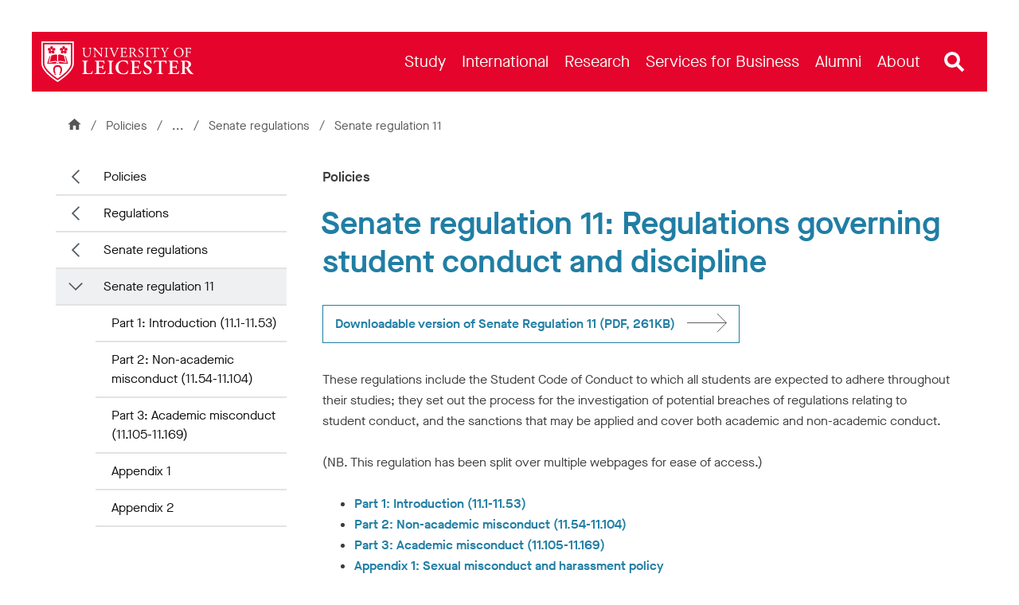

--- FILE ---
content_type: text/html; charset=utf-8
request_url: https://le.ac.uk/policies/regulations/senate-regulations/senate-regulation-11
body_size: 89233
content:

<!DOCTYPE html>
<html class="no-js " lang="en">
<head>


<meta charset="utf-8" />
<meta http-equiv="X-UA-Compatible" content="IE=edge" />
<meta name="viewport" content="width=device-width, initial-scale=1,  maximum-scale=5" />
<title>Senate regulation 11: Regulations governing student conduct and discipline &#124; Policies &#124; University of Leicester</title>
<!--
Website: website
Version: No version available
Template: Fixed Width Content Page
-->
<!-- Primary Meta Tags -->
<meta name="title" content="Senate regulation 11: Regulations governing student conduct and discipline &#124; Policies &#124; University of Leicester">
<meta name="description" content="." />

<link rel="canonical" href="https://le.ac.uk/policies/regulations/senate-regulations/senate-regulation-11" />
    <link rel='alternate' hreflang='en' href='https://le.ac.uk/policies/regulations/senate-regulations/senate-regulation-11' />

<!-- Open Graph - Used by Google Search / Facebook / LinkedIn / etc -->
<meta property="og:locale" content="en_GB">
<meta property="og:site_name" content="University of Leicester">

<meta property="og:title" content="Senate regulation 11: Regulations governing student conduct and discipline &#124; Policies &#124; University of Leicester">
<meta property="og:type" content="website">
<meta property="og:url" content="https://le.ac.uk/policies/regulations/senate-regulations/senate-regulation-11">
<meta property="og:description" content=".">
    <meta property="og:image" content="https://le.ac.uk/-/media/uol/images/twitter-card-default-image.jpg">
    <meta property="og:image:alt" content="A busy campus during welcome week with students and staff walking in front of the Fielding Johnson Building">


<!-- Twitter meta data -->
<meta name="twitter:card" content="summary_large_image">
<meta name="twitter:url" content="https://le.ac.uk/policies/regulations/senate-regulations/senate-regulation-11">
<meta name="twitter:title" content="Senate regulation 11: Regulations governing student conduct and discipline &#124; Policies &#124; University of Leicester">
<meta name="twitter:description" content=".">
<meta name="twitter:site" content="@uniofleicester">
<meta name="twitter:creator" content="@uniofleicester">
<meta name="twitter:domain" content="le.ac.uk">

    <meta name="twitter:image" content="https://le.ac.uk/-/media/uol/images/twitter-card-default-image.jpg">
    <meta name="twitter:image:alt" content="A busy campus during welcome week with students and staff walking in front of the Fielding Johnson Building">

<link rel="apple-touch-icon" sizes="180x180" href="/Assets/Favicons/apple-touch-icon.png?v=638150794">
<link rel="icon" type="image/png" sizes="32x32" href="/Assets/Favicons/favicon-32x32.png?v=638150794">
<link rel="icon" type="image/png" sizes="192x192" href="/Assets/Favicons/android-chrome-192x192.png?v=638150794">
<link rel="icon" type="image/png" sizes="16x16" href="/Assets/Favicons/favicon-16x16.png?v=638150794">
<link rel="manifest" href="/Assets/Favicons/webmanifest.json?v=638150794">
<link rel="mask-icon" href="/Assets/Favicons/safari-pinned-tab.svg?v=638150794" color="#e4042c">
<link rel="shortcut icon" href="/Assets/Favicons/favicon.ico?v=638150794">
<meta name="msapplication-TileColor" content="#e4042c">
<meta name="msapplication-config" content="/Assets/Favicons/browserconfig.xml?v=638150794">
<meta name="theme-color" content="#e4042c">

<link rel="preload" href="/Assets-v2/fonts/MaisonNeue-Book.woff2" as="font" type="font/woff2" crossorigin />
<link rel="preload" href="/Assets-v2/fonts/MaisonNeue-Demi.woff2" as="font" type="font/woff2" crossorigin />
<link rel="preload" href="/Assets-v2/fonts/tiempos-headline-web-regular.woff2" as="font" type="font/woff2" crossorigin />
<link rel="preload" href="/Assets-v2/fonts/tiempos-headline-web-medium.woff2" as="font" type="font/woff2" crossorigin />


<link rel="preconnect" href="https://cc.cdn.civiccomputing.com">
<link rel="preload" href="https://cc.cdn.civiccomputing.com/9/cookieControl-9.x.min.js" as="script">

<link rel="stylesheet" href="/Assets-v2/dist/css/main.css?v-638905030549391046" />

<!--Add stylesheet to edit mode-->







<meta name="VIcurrentDateTime" content="639050378730464000" />
<script type="text/javascript" src="/layouts/system/VisitorIdentification.js"></script>


<script>
    // Include the following lines to define the gtag() function when
    // calling this code prior to your gtag.js or Tag Manager snippet
    window.dataLayer = window.dataLayer || [];
    function gtag() { dataLayer.push(arguments); }

    // Call the default command before gtag.js or Tag Manager runs to
    // adjust how the tags operate when they run. Modify the defaults
    // per your business requirements and prior consent granted/denied, e.g.:
    gtag('consent', 'default', {
        'ad_storage': 'denied',
        'ad_user_data': 'denied',
        'ad_personalization': 'denied',
        'analytics_storage': 'denied'
    });
</script>
<!-- Google Tag Manager -->
<script>
    (function (w, d, s, l, i) {
        w[l] = w[l] || []; w[l].push({
            'gtm.start':
                new Date().getTime(), event: 'gtm.js'
        }); var f = d.getElementsByTagName(s)[0],
            j = d.createElement(s), dl = l != 'dataLayer' ? '&l=' + l : ''; j.async = true; j.src =
                'https://www.googletagmanager.com/gtm.js?id=' + i + dl; f.parentNode.insertBefore(j, f);
    })(window, document, 'script', 'dataLayer', 'GTM-ND9NQP');</script>
<!-- End Google Tag Manager -->
</head>
<body data-spy="scroll" data-target="#anchors" itemtype="https://schema.org/WebPage" itemscope="" class="secondary-page" data-template="Fixed-Width-Content-Page ">
<!--[if lte IE 9]>
<div class="container" style="z-index: 100;position: absolute;width: 100%;top: 0;left: 0;right: 0;">
    <div class="u-background-light u-p--1">
        <p>The browser you are using is no longer supported and for that reason you will not get the best experience when using our website.</p>
        <p>If possible please upgrade your browser. <a href="https://browser-update.org/update-browser.html">Learn more about upgrading your browser</a>.
    </div>
</div>
<![endif]-->

<noscript>
    <div class="u-background-light" role="region" aria-label="JavaScript is not enabled">
        <div class="container">
            <div class="row">
                <div class="col-xs-12">
                    <p>You currently have JavaScript disabled in your web browser, please enable JavaScript to view our website as intended.</p>
                </div>
            </div>
        </div>
    </div>
</noscript>
<!-- Google Tag Manager (noscript) -->
<noscript>
    <iframe src="https://www.googletagmanager.com/ns.html?id=GTM-ND9NQP"
            height="0" width="0" style="display:none;visibility:hidden"></iframe>
</noscript>
<!-- End Google Tag Manager (noscript) -->

    <a id="top" href="#content" class="skip-link">Skip to content</a>




<!--Start Header-->



<div id="uol-header-container" class="container container--uol-header nav-down">
    <header id="uol-header" class="uol-header">
        
        


<!--Link Logo V2-->
<div class="uol-logo" itemscope itemtype="https://schema.org/Organization">
    <a href="/" rel="home" title="Return to homepage">
        <span class="sr-only">Link to University of Leicester homepage</span>
        <svg width="255" height="68" viewBox="0 0 255 68" fill="none" xmlns="http://www.w3.org/2000/svg" preserveAspectRatio="xMinYMid meet" alt="University of Leicester Logo" role="none">
            <path d="M0 0V36.8993C0 51.7348 26.708 67.7045 27.2005 68C27.6932 67.7045 54.401 51.7348 54.401 36.8993V0H0ZM51.9143 36.8993C51.9143 46.9961 36.4257 59.295 27.2005 65.082C17.9747 59.2971 2.48674 47.001 2.48674 36.8993V2.48696H51.9143V36.8993Z" fill="currentColor" />
            <path d="M17.0402 15.9509C17.812 15.9509 18.4399 15.3232 18.4399 14.5515C18.4399 13.7791 17.812 13.1507 17.0402 13.1507C16.2683 13.1507 15.6402 13.7791 15.6402 14.5515C15.6402 15.3232 16.2682 15.9509 17.0402 15.9509ZM37.3327 15.9509C38.1041 15.9509 38.7317 15.3232 38.7317 14.5515C38.7317 13.7791 38.1041 13.1507 37.3327 13.1507C36.5604 13.1507 35.9321 13.7791 35.9321 14.5515C35.9321 15.3232 36.5604 15.9509 37.3327 15.9509ZM4.97388 4.97388V36.8993C4.97388 44.3686 16.253 55.0007 27.2002 62.1302C38.1481 54.9979 49.4279 44.3641 49.4279 36.8993V4.97388H4.97388V4.97388ZM31.4779 12.0497C31.8259 11.6184 32.6234 10.4531 33.9118 10.8715C35.1116 11.2614 34.6986 12.1439 35.5428 12.3882C35.5956 12.4024 35.6713 12.4096 35.7331 12.361H35.7312C35.7966 12.3167 35.814 12.2411 35.8177 12.1867C35.8455 11.3085 34.8799 11.4271 34.8799 10.1662C34.8799 8.81235 36.2328 8.41394 36.7497 8.2154C37.2674 8.01693 37.3488 7.37861 37.3488 7.37861C37.3488 7.37861 37.4276 8.01693 37.9453 8.2154C38.4621 8.41387 39.8177 8.81228 39.8177 10.1662C39.8177 11.4271 38.8495 11.3085 38.8795 12.1867C38.883 12.2397 38.8984 12.3138 38.9605 12.3566C39.0197 12.4052 39.0972 12.3967 39.1486 12.3838C39.995 12.1396 39.5813 11.2571 40.7818 10.8672C42.0676 10.4488 42.8654 11.6127 43.2157 12.0438C43.5645 12.4752 44.196 12.3538 44.196 12.3538C44.196 12.3538 43.6134 12.6265 43.5834 13.1806C43.5548 13.7347 43.5958 15.1455 42.3075 15.5639C41.1096 15.9538 40.9222 14.997 40.0953 15.2955C40.0465 15.3155 39.979 15.354 39.9579 15.4297L39.9565 15.4283C39.9315 15.4997 39.9615 15.5698 39.9901 15.6154C40.4841 16.3437 41.1955 15.6783 41.9363 16.6979C42.7331 17.7932 41.8714 18.9112 41.5687 19.3768C41.2673 19.8424 41.5773 20.4049 41.5773 20.4049C41.5773 20.4049 41.1371 19.9351 40.6019 20.0794C40.0654 20.2222 38.7371 20.6963 37.9417 19.5995C37.2011 18.58 38.0528 18.1102 37.5122 17.4148C37.4787 17.3734 37.4201 17.3219 37.3449 17.3247C37.2674 17.3219 37.2114 17.3733 37.176 17.4148C36.6359 18.1102 37.489 18.58 36.7469 19.5995C35.9516 20.6948 34.6226 20.2222 34.0856 20.0794C33.5506 19.9351 33.1104 20.4049 33.1104 20.4049C33.1104 20.4049 33.4221 19.8424 33.1194 19.3768C32.8166 18.9112 31.9564 17.7931 32.7538 16.6979C33.4928 15.6783 34.2057 16.3437 34.6987 15.6154C34.7261 15.5698 34.7561 15.5012 34.7336 15.4312C34.7101 15.3584 34.6473 15.3199 34.5962 15.2999C33.7709 15.0014 33.5841 15.9581 32.3862 15.5669C31.0978 15.1499 31.1381 13.7376 31.1082 13.185C31.0782 12.6309 30.4978 12.3581 30.4978 12.3581C30.4978 12.3581 31.1278 12.4795 31.4779 12.0497V12.0497ZM27.9053 23.0405C29.3637 20.1116 34.9262 23.3439 37.536 23.3439L40.3208 34.1973C37.8353 34.1973 30.1629 31.1414 27.9053 33.7809V23.0405V23.0405ZM26.4466 33.7808C24.189 31.1414 16.5166 34.1973 14.0311 34.1973L16.8159 23.3438C19.4257 23.3438 24.9882 20.1116 26.4466 23.0404V33.7808ZM27.1993 35.9672H27.1999V35.9674C28.3845 35.9691 28.8214 36.966 28.8926 37.1516C28.8935 37.1545 28.9052 37.1942 28.9024 37.2308L28.9018 37.235C28.9007 37.2443 28.8977 37.2527 28.8942 37.2606C28.887 37.2794 28.8764 37.2988 28.8582 37.3184C28.806 37.3756 28.7778 37.404 28.7179 37.404C28.6942 37.404 28.6732 37.3899 28.6204 37.3484C28.4681 37.2339 28.1854 37.0212 27.1995 37.0067C26.2136 37.0212 25.931 37.2339 25.7786 37.3484C25.7259 37.3899 25.7048 37.404 25.6812 37.404C25.6213 37.404 25.5931 37.3756 25.5409 37.3184C25.5225 37.2988 25.5121 37.2795 25.5049 37.2606C25.5012 37.2527 25.4983 37.2443 25.4973 37.235L25.4966 37.2308C25.4939 37.1942 25.5056 37.1545 25.5065 37.1516C25.5777 36.966 26.0145 35.9691 27.1991 35.9674V35.9672H27.1993ZM11.1864 12.0497C11.5348 11.6184 12.3319 10.4531 13.62 10.8715C14.819 11.2614 14.4068 12.1439 15.2509 12.3882C15.303 12.4024 15.3799 12.4096 15.4413 12.361H15.4399C15.5048 12.3167 15.5215 12.2411 15.5251 12.1867C15.553 11.3085 14.5873 11.4271 14.5873 10.1662C14.5873 8.81235 15.9413 8.41394 16.459 8.2154C16.9759 8.01693 17.0562 7.37861 17.0562 7.37861C17.0562 7.37861 17.1351 8.01693 17.6528 8.2154C18.171 8.41387 19.5251 8.81228 19.5251 10.1662C19.5251 11.4271 18.5569 11.3085 18.5869 12.1867C18.5908 12.2397 18.6069 12.3138 18.6683 12.3566C18.7291 12.4052 18.805 12.3967 18.8568 12.3838C19.7027 12.1396 19.2905 11.2571 20.4893 10.8672C21.7768 10.4488 22.5737 11.6127 22.9231 12.0438C23.2727 12.4752 23.9035 12.3538 23.9035 12.3538C23.9035 12.3538 23.3215 12.6265 23.2915 13.1806C23.2637 13.7347 23.3033 15.1455 22.015 15.5639C20.817 15.9538 20.6314 14.997 19.8042 15.2955C19.754 15.3155 19.6868 15.354 19.6654 15.4297L19.664 15.4283C19.6389 15.4997 19.669 15.5698 19.6983 15.6154C20.192 16.3437 20.9031 15.6783 21.6438 16.6979C22.4406 17.7932 21.5789 18.9112 21.2769 19.3768C20.9748 19.8424 21.285 20.4049 21.285 20.4049C21.285 20.4049 20.8456 19.9351 20.3111 20.0794C19.7742 20.2222 18.4452 20.6963 17.6498 19.5995C16.9091 18.58 17.7602 18.1102 17.2208 17.4148C17.1861 17.3734 17.1294 17.3219 17.0534 17.3247C16.9759 17.3219 16.9188 17.3733 16.8837 17.4148C16.344 18.1102 17.1964 18.58 16.455 19.5995C15.6596 20.6948 14.3299 20.2222 13.794 20.0794C13.2582 19.9351 12.8194 20.4049 12.8194 20.4049C12.8194 20.4049 13.1293 19.8424 12.8274 19.3768C12.5253 18.9112 11.665 17.7931 12.4611 16.6979C13.2011 15.6783 13.914 16.3437 14.4066 15.6154C14.4345 15.5698 14.4644 15.5012 14.4416 15.4312C14.4191 15.3584 14.3549 15.3199 14.3042 15.2999C13.4781 15.0014 13.2924 15.9581 12.0941 15.5669C10.8061 15.1499 10.8455 13.7376 10.8162 13.185C10.7862 12.6309 10.2058 12.3581 10.2058 12.3581C10.2058 12.3581 10.8363 12.4795 11.1864 12.0497V12.0497ZM24.7004 55.2586L22.7592 56.2467C22.5328 56.3653 22.2636 56.2854 22.1573 56.0754L21.9428 55.6556C21.8364 55.4457 21.9342 55.1856 22.1608 55.0701L24.1021 54.0832C24.3285 53.9676 24.599 54.0448 24.704 54.2519L24.9178 54.6745C25.0249 54.8845 24.9279 55.1457 24.7004 55.2586V55.2586ZM32.4591 55.6556L32.2446 56.0754C32.1383 56.2853 31.869 56.3653 31.6427 56.2467L29.7015 55.2586C29.4741 55.1457 29.377 54.8844 29.484 54.6745L29.6978 54.2519C29.8028 54.0448 30.0734 53.9676 30.2997 54.0832L32.241 55.0701C32.4677 55.1857 32.5654 55.4457 32.4591 55.6556V55.6556ZM32.6533 54.3533L30.5988 53.2979C30.5988 53.2979 35.4057 42.5079 27.2008 42.5079C19.07 42.5079 23.8031 53.2979 23.8031 53.2979L21.7486 54.3533C21.7486 54.3533 19.7917 50.9522 19.7917 46.4606C19.7917 46.4606 19.9545 39.6011 27.2009 39.6011H27.2012C34.9368 39.6011 34.6203 47.0132 34.6203 47.0132C34.6202 50.7178 32.6533 54.3533 32.6533 54.3533V54.3533ZM30.0354 37.404C30.0354 35.6411 28.7472 35.1455 28.7472 35.1455C30.2031 32.7274 37.1533 35.8649 42.343 35.8649L39.4088 24.4419C39.7565 24.6436 40.2155 24.8246 40.7495 24.8283L40.7497 24.829H40.7656L44.8167 37.4041H30.0354V37.404ZM9.56629 37.404L13.6174 24.829H13.6333L13.6335 24.8283C14.1675 24.8246 14.6264 24.6435 14.9742 24.4419L12.04 35.8648C17.2297 35.8648 24.1799 32.7273 25.6358 35.1454C25.6358 35.1454 24.3476 35.641 24.3476 37.4039H9.56629V37.404Z" fill="currentColor" />
            <path d="M222.091 18.498C222.091 8.09086 238.142 7.41948 238.142 18.2697C238.142 28.9674 222.091 28.7436 222.091 18.498ZM235.858 18.9774C235.858 8.47444 224.374 9.01793 224.374 17.7672C224.374 27.5927 235.858 28.1681 235.858 18.9774ZM79.1201 10.8032C79.0371 10.9297 79.0251 11.1516 79.1376 11.2828C79.1376 11.2828 80.5974 11.2559 80.8498 11.8079C81.1771 12.524 81.2615 14.9559 81.2837 16.5343V19.1601C81.2837 22.6308 80.028 25.2337 76.7173 25.2337C73.224 25.2337 72.0824 22.8133 72.0824 19.1373V14.2054C72.0824 11.8307 72.1281 11.4426 73.4525 11.3284L74.0006 11.2828C74.1123 11.2081 74.1011 10.938 74.0192 10.8032H68.2511C68.1692 10.938 68.1579 11.2081 68.2698 11.2828L68.8406 11.3284C70.1649 11.4426 70.2105 11.8307 70.2105 14.2054V19.594C70.2105 22.311 70.7812 23.9779 71.9913 24.9826C73.1098 25.9416 74.6855 26.2384 76.2607 26.2384C77.9505 26.2384 79.6398 25.6447 80.6218 24.5716C81.9004 23.2017 82.2198 21.1009 82.2198 19.1144V16.5343C82.2198 15.2556 82.197 12.6299 82.5396 11.8764C82.718 11.2452 84.2289 11.2828 84.2289 11.2828C84.3248 11.1677 84.3545 10.9409 84.254 10.8032H79.1201V10.8032ZM125.371 10.8032C125.273 10.9391 125.263 11.192 125.396 11.3055C125.396 11.3055 126.834 11.3412 126.834 11.7851C126.834 12.6306 123.021 21.3521 122.314 22.8591C121.172 20.2562 117.975 12.0133 117.93 11.7851C117.93 11.4158 119.346 11.3055 119.346 11.3055C119.478 11.192 119.468 10.9391 119.37 10.8032H114.09C113.979 10.9457 113.982 11.1901 114.117 11.3055C114.117 11.3055 115.805 11.2559 116.377 13.2235C116.377 13.2235 121.195 25.211 121.446 26.17C121.583 26.258 121.879 26.262 122.04 26.17C122.428 24.9598 127.565 13.2235 128.204 12.1504C128.501 11.6709 128.843 11.397 129.391 11.3512L130.076 11.3055C130.171 11.2106 130.186 10.9435 130.096 10.8032H125.371V10.8032ZM103.21 10.8032H98.0092C97.9099 10.9343 97.9174 11.1942 98.0473 11.3055C98.0473 11.3055 99.6611 11.4158 99.8509 11.8079C100.549 13.2497 100.307 22.2654 100.216 22.3796C100.216 22.3796 92.0739 13.7176 90.3137 10.8032H86.5781C86.4774 10.9391 86.4951 11.192 86.6086 11.3055C86.6086 11.3055 88.0566 11.4158 88.4123 11.8993C89.1329 12.6733 88.9624 23.9055 88.6176 24.8456C88.1845 25.3708 86.9967 25.3708 86.9967 25.3708C86.8813 25.4862 86.8806 25.7305 86.9788 25.873H92.1539C92.2498 25.7395 92.2484 25.5236 92.1339 25.3708C92.1339 25.3708 90.5181 25.3068 90.2616 24.8684C89.6709 24.076 89.8506 15.1644 89.8506 15.1644C89.8506 14.4793 89.8732 13.9542 89.9648 13.6802C89.9648 13.6802 100.604 25.8502 100.878 26.2384C101.13 26.2384 101.266 26.1243 101.312 25.9872C101.244 25.3936 101.068 14.5701 101.586 11.8307C101.666 11.4102 103.184 11.3055 103.184 11.3055C103.3 11.19 103.316 10.9457 103.21 10.8032ZM106.5 11.3511C107.847 11.4653 107.893 11.8534 107.893 14.2738V22.4024C107.893 24.8227 107.847 25.1424 106.5 25.3022L105.929 25.3707C105.818 25.482 105.829 25.742 105.909 25.8729H111.746C111.829 25.7335 111.841 25.4456 111.729 25.3707L111.158 25.3022C109.81 25.1424 109.765 24.8227 109.765 22.4024V14.2738C109.765 11.8534 109.81 11.4653 111.158 11.3511L111.729 11.3055C111.841 11.2306 111.829 10.9427 111.746 10.8031H105.912C105.829 10.9427 105.817 11.2306 105.929 11.3055L106.5 11.3511V11.3511ZM175.166 11.3511C176.513 11.4653 176.559 11.8534 176.559 14.2738V22.4024C176.559 24.8227 176.513 25.1424 175.166 25.3022L174.595 25.3707C174.484 25.482 174.495 25.742 174.576 25.8729H180.412C180.495 25.7335 180.507 25.4456 180.395 25.3707L179.824 25.3022C178.477 25.1424 178.431 24.8227 178.431 22.4024V14.2738C178.431 11.8534 178.477 11.4653 179.824 11.3511L180.395 11.3055C180.507 11.2306 180.495 10.9427 180.412 10.8031H174.578C174.495 10.9427 174.483 11.2306 174.595 11.3055L175.166 11.3511V11.3511ZM200.315 11.4197C201 11.5339 201.343 11.6481 202.119 13.155L204.813 18.4067C205.475 19.6853 205.543 19.728 205.543 21.8168C205.543 24.9499 205.498 25.1653 204.174 25.3023L203.466 25.3708C203.355 25.4821 203.366 25.7421 203.446 25.873H209.673C209.754 25.7421 209.765 25.482 209.653 25.3708L208.786 25.3023C207.553 25.2109 207.416 24.9925 207.416 21.8168C207.416 19.3018 207.462 19.2286 208.489 17.5163L209.927 15.0274C211.069 13.0637 211.754 11.6025 212.941 11.4197L213.581 11.3056C213.715 11.1901 213.719 10.9459 213.607 10.8033H209.14C209.036 10.9348 209.042 11.1737 209.174 11.3056C209.174 11.3056 210.544 11.3998 210.544 11.7167C210.544 12.2045 207.621 17.3792 206.914 18.5894C206.023 17.014 203.626 12.3428 203.626 11.7624C203.626 11.3919 204.882 11.3057 204.882 11.3057C204.993 11.1943 205.012 10.9344 204.905 10.8033H199.652C199.56 10.9349 199.563 11.1737 199.676 11.3057L200.315 11.4197V11.4197ZM250.556 10.8032H240.561C240.478 10.9428 240.466 11.2307 240.578 11.3055L240.944 11.3512C242.268 11.5111 242.314 11.8307 242.314 14.2282V22.4482C242.314 24.8456 242.268 25.1424 240.944 25.3023L240.373 25.3708C240.262 25.4821 240.272 25.7421 240.353 25.873H246.372C246.456 25.7336 246.467 25.4456 246.355 25.3708L245.579 25.3023C244.232 25.1881 244.186 24.8456 244.186 22.4482V19.2742C244.186 18.6806 244.255 18.6578 244.94 18.6578C244.94 18.6578 247.925 18.7041 248.25 18.7719C249.04 18.9367 249.209 20.5301 249.209 20.5301C249.334 20.6376 249.571 20.6594 249.711 20.5982V15.9434C249.561 15.8794 249.299 15.9003 249.209 16.0091C249.209 16.0091 249.048 17.6339 248.433 17.7216C248.147 17.7624 244.939 17.8587 244.939 17.8587C244.255 17.8587 244.186 17.8587 244.186 17.2422V12.4244C244.186 11.5567 244.186 11.511 244.871 11.511C244.871 11.511 247.976 11.5339 248.478 11.6481C249.62 11.9676 249.894 12.7896 250.076 13.8171C250.236 13.9542 250.556 13.8856 250.624 13.7487C250.58 12.8998 250.557 11.8327 250.556 10.8032V10.8032ZM160.8 25.6904C158.738 25.6904 156.462 21.9229 154.635 18.9775C154.521 18.7949 154.407 18.5665 154.521 18.4294C155.663 17.9729 157.375 16.7855 157.375 14.6164C157.375 13.0181 156.415 11.0961 153.318 10.8252C153.311 10.8245 148.423 10.6698 146.576 10.9174C146.393 11.0087 146.393 11.3741 146.553 11.4883L147.284 11.5795C148.22 11.6937 148.288 12.0819 148.288 14.2511V22.4482C148.288 24.8456 148.242 25.1424 146.918 25.3023L146.347 25.3708C146.237 25.5 146.247 25.7464 146.326 25.873H152.028C152.111 25.7377 152.122 25.464 152.01 25.3708L151.53 25.3023C150.206 25.1196 150.16 24.8456 150.16 22.4482V19.5711C150.16 19.0917 150.206 19.0689 151.234 19.0689C152.147 19.0689 152.463 19.334 152.854 19.7994C154.263 21.4758 155.414 26.1243 159.818 26.1243C160.252 26.1243 160.617 26.0785 160.823 26.0101C160.937 25.9187 160.914 25.736 160.8 25.6904V25.6904ZM150.229 18.2697C150.16 18.1783 150.16 17.9271 150.16 17.5162V12.1732C150.16 11.5339 150.229 11.4426 151.644 11.4426C156.351 11.4426 156.586 18.3822 152.1 18.3822C150.32 18.3822 150.25 18.2913 150.229 18.2697ZM143.698 22.608C143.105 23.7952 142.488 24.5945 142.077 24.8228C141.575 25.0739 137.559 25.5626 136.392 24.6402C136.027 24.252 135.958 23.4758 135.958 22.2654V19.046C135.958 18.4523 136.027 18.4294 136.712 18.4294C136.712 18.4294 139.462 18.533 139.794 18.5436C140.506 18.5664 140.707 20.3018 140.707 20.3018C140.798 20.4106 141.059 20.4313 141.21 20.3561V15.7038C141.059 15.6284 140.798 15.6493 140.707 15.7581C140.707 15.7581 140.538 17.4475 139.977 17.4933C139.689 17.5168 136.712 17.6304 136.712 17.6304C136.027 17.6304 135.958 17.6304 135.958 16.991V12.4244C135.958 11.5568 135.958 11.5111 136.643 11.5111C136.643 11.5111 140.022 11.5339 140.502 11.6481C141.689 11.9449 141.894 12.7442 142.237 13.8172C142.351 13.9543 142.716 13.9086 142.808 13.7715L142.463 10.8033H132.311C132.227 10.9429 132.216 11.2307 132.328 11.3056L132.693 11.3512C134.041 11.5112 134.086 11.8536 134.086 14.2283V22.4482C134.086 24.8457 133.972 25.1882 132.671 25.3023L131.917 25.3708C131.806 25.4821 131.816 25.7421 131.897 25.8731H143.273L144.269 22.7678C144.178 22.5623 143.858 22.4938 143.698 22.608V22.608ZM164.357 13.6802C164.357 12.6299 164.837 11.1457 167.074 11.1457C169.266 11.1457 169.882 12.6299 170.179 13.7259C170.293 13.8629 170.658 13.7943 170.75 13.6573L170.339 10.8717C169.719 10.8717 168.936 10.438 167.416 10.438C164.448 10.438 162.759 12.1961 162.759 14.3652C162.759 18.8648 169.266 18.8328 169.266 22.9048C169.266 24.2747 168.33 25.5305 166.412 25.5305C163.763 25.5305 162.827 23.2929 162.485 22.1285C162.393 21.9914 162.051 22.037 161.937 22.1969L162.553 25.3936C162.987 25.6447 164.197 26.2384 166.115 26.2384C169.083 26.2384 170.978 24.5259 170.978 22.0143C170.978 17.2343 164.357 17.1065 164.357 13.6802V13.6802ZM183.554 10.8032L182.825 13.4975C182.916 13.6802 183.235 13.7944 183.418 13.6573C183.669 13.0866 183.971 12.6538 184.445 12.0819C185.016 11.3945 188.509 11.5111 188.509 11.5111C189.194 11.5111 189.194 11.5339 189.194 12.2417V22.4482C189.194 24.8456 189.08 25.1881 187.779 25.3023L186.957 25.3708C186.808 25.464 186.812 25.7377 186.893 25.873H193.185C193.268 25.7336 193.28 25.4456 193.167 25.3708L192.437 25.3023C191.112 25.1653 191.067 24.8456 191.067 22.4482V12.2874C191.067 11.5339 191.044 11.5111 191.729 11.5111C191.729 11.5111 195.171 11.3625 195.998 12.0819C196.319 12.3606 196.501 13.178 196.569 13.7488C196.683 13.8857 197.071 13.8857 197.163 13.7031L197.382 10.8032H183.554V10.8032Z" fill="currentColor" />
            <path d="M112.016 53.6468L111.276 53.7477C111.08 53.9446 111.072 54.3993 111.232 54.6217H120.463C120.623 54.3993 120.615 53.9446 120.419 53.7477L119.679 53.6468C118.1 53.4453 117.797 53.3444 117.797 49.7815V37.2778C117.797 33.7149 118.1 33.614 119.679 33.4123L120.419 33.3115C120.615 33.1146 120.623 32.66 120.463 32.4376H111.232C111.072 32.66 111.08 33.1146 111.276 33.3115L112.016 33.4123C113.596 33.614 113.898 33.7149 113.898 37.2778V49.7815C113.898 53.3444 113.596 53.4453 112.016 53.6468ZM254.864 54.0166C253.012 54.0166 250.135 50.7711 246.596 44.2691C246.462 44.0675 246.394 43.7985 246.596 43.6977C248.243 43.0255 250.629 41.4793 250.629 38.387C250.629 33.2833 245.329 32.6125 243.758 32.4539C243.706 32.45 237.071 32.3136 233.555 32.6393C233.286 32.8073 233.286 33.3452 233.522 33.5804L234.396 33.6812C235.976 33.8493 236.009 34.2527 236.009 37.4794V49.7815C236.009 53.3444 235.707 53.4453 234.127 53.6468L233.387 53.7477C233.134 53.9446 233.164 54.3993 233.338 54.6217H242.574C242.734 54.3993 242.726 53.9446 242.53 53.7477L241.79 53.6468C240.21 53.4453 239.908 53.3444 239.908 49.7815V45.4792C239.908 44.7733 240.197 44.7397 241.206 44.7397C244.754 44.7397 244.69 54.8905 252.713 54.8905C253.89 54.8905 254.528 54.7897 254.931 54.6889C255.032 54.5208 255.032 54.1511 254.864 54.0166V54.0166ZM241.521 43.4624C239.908 43.4624 239.908 43.3952 239.908 42.3197V35.3283C239.908 33.7821 239.941 33.6813 241.689 33.6813C247.386 33.6813 248.601 43.4624 241.521 43.4624V43.4624ZM85.1635 49.6471C83.6174 53.1092 83.0793 53.2772 79.3489 53.2772C76.6598 53.2772 76.1222 53.0083 75.719 52.5378C75.2146 51.9663 75.1473 50.7563 75.1473 49.0757V37.2778C75.1473 33.7821 75.4499 33.6812 77.0297 33.4459L77.7691 33.3115C77.9953 33.17 78.0066 32.6719 77.8242 32.4376H68.3727C68.197 32.6719 68.2273 33.17 68.4255 33.3115L69.3665 33.4459C70.9462 33.6812 71.2488 33.7821 71.2488 37.2778V49.7815C71.2488 53.2772 70.9462 53.378 69.3665 53.5797L68.3583 53.7477C68.1034 53.8892 68.1354 54.3873 68.3122 54.6217H84.8358L86.2051 49.8488C86.0371 49.5798 85.4994 49.4791 85.1635 49.6471V49.6471ZM106.73 49.6471C105.554 52.3697 104.815 53.3444 100.546 53.2772C97.7228 53.2772 97.1515 53.0083 96.748 52.5378C96.244 51.9663 96.1767 50.7563 96.1767 49.042V44.7733C96.1767 43.933 96.2103 43.8658 96.9834 43.8658H98.5967C101.521 43.8658 102.092 43.9331 102.328 45.3448L102.563 46.6892C102.793 46.8617 103.292 46.8861 103.537 46.7425V39.6658C103.292 39.5017 102.793 39.5302 102.563 39.7315L102.328 40.8744C102.092 42.3197 101.521 42.3532 98.5967 42.3532H96.9834C96.2103 42.3532 96.1767 42.3197 96.1767 41.4458V35.7653C96.1767 33.8494 96.1767 33.7821 97.6219 33.7821C97.6219 33.7821 101.789 33.8494 102.562 34.0847C103.638 34.3536 104.142 35.1938 104.68 37.1434C104.949 37.345 105.621 37.2778 105.756 37.0089L105.238 32.4377H89.8131C89.6531 32.6601 89.6611 33.1147 89.858 33.3115L90.3957 33.3787C91.9755 33.614 92.2781 33.7149 92.2781 37.2778V49.7815C92.2781 53.3444 91.9755 53.4453 90.3957 53.6133L89.1522 53.7478C88.9553 53.9447 88.9473 54.3994 89.1073 54.6217H106.443L107.806 49.8488C107.604 49.5126 107.033 49.4118 106.73 49.6471ZM145.632 48.9412C145.464 48.6386 144.926 48.5042 144.624 48.8067C141.668 56.7922 128.793 55.3429 128.793 43.1599C128.793 30.8323 142.563 30.9602 143.884 38.1517C144.12 38.387 144.725 38.3534 144.96 38.0844L144.489 32.841C134.634 29.9904 124.222 33.5605 124.222 43.6641C124.222 54.064 135.594 57.1331 144.037 53.992L145.632 48.9412ZM166.294 49.6471C165.118 52.3697 164.378 53.3444 160.11 53.2772C157.287 53.2772 156.715 53.0083 156.312 52.5378C155.808 51.9663 155.741 50.7563 155.741 49.042V44.7733C155.741 43.933 155.774 43.8658 156.547 43.8658H158.161C161.085 43.8658 161.656 43.9331 161.891 45.3448L162.126 46.6892C162.357 46.8617 162.856 46.8861 163.101 46.7425V39.6658C162.856 39.5017 162.357 39.5302 162.126 39.7315L161.891 40.8744C161.656 42.3197 161.085 42.3532 158.161 42.3532H156.547C155.774 42.3532 155.741 42.3197 155.741 41.4458V35.7653C155.741 33.8494 155.741 33.7821 157.186 33.7821C157.186 33.7821 161.353 33.8494 162.126 34.0847C163.202 34.3536 163.706 35.1938 164.244 37.1434C164.513 37.345 165.185 37.2778 165.32 37.0089L164.802 32.4377H149.377C149.217 32.6601 149.225 33.1147 149.422 33.3115L149.96 33.3787C151.539 33.614 151.842 33.7149 151.842 37.2778V49.7815C151.842 53.3444 151.539 53.4453 149.96 53.6133L148.716 53.7478C148.519 53.9447 148.511 54.3994 148.671 54.6217H166.007L167.37 49.8488C167.168 49.5126 166.597 49.4118 166.294 49.6471V49.6471ZM175.036 36.7737C175.036 32.4377 181.798 31.4505 183.371 37.2442C183.674 37.4795 184.279 37.4459 184.447 37.1434L183.741 32.6058C179.198 31.1095 171.742 31.6423 171.742 38.0509C171.742 45.3895 181.355 44.0041 181.355 50.2185C181.355 55.1595 173.7 54.9273 171.641 48.5043C171.372 48.2689 170.801 48.3026 170.6 48.6387L171.608 53.7478C173.38 55.4707 184.918 57.0267 184.918 48.6051C184.918 41.0415 175.036 41.958 175.036 36.7737V36.7737ZM188.935 32.4377L187.812 36.6391C187.946 36.9752 188.652 37.0761 188.887 36.8744C190.131 34.1518 191.038 33.7821 194.131 33.7821H196.013C196.887 33.7821 196.92 33.8493 196.92 35.261V49.7815C196.92 53.3444 196.618 53.4453 195.038 53.5797L193.626 53.7477C193.428 53.8892 193.422 54.3873 193.585 54.6217H203.956C204.116 54.3993 204.108 53.9446 203.911 53.7477L202.701 53.6133C201.121 53.4452 200.819 53.3443 200.819 49.7814V35.261C200.819 33.8493 200.852 33.7821 201.726 33.7821H203.642C207.238 33.7821 207.877 34.4207 208.314 37.0425C208.617 37.2778 209.188 37.2105 209.356 36.9416L209.692 32.4376H188.935V32.4377ZM229.799 49.6471C228.623 52.3697 227.883 53.3444 223.615 53.2772C220.791 53.2772 220.22 53.0083 219.817 52.5378C219.312 51.9663 219.245 50.7563 219.245 49.042V44.7733C219.245 43.933 219.279 43.8658 220.052 43.8658H221.665C224.589 43.8658 225.161 43.9331 225.396 45.3448L225.631 46.6892C225.861 46.8617 226.361 46.8861 226.606 46.7425V39.6658C226.361 39.5017 225.861 39.5302 225.631 39.7315L225.396 40.8744C225.161 42.3197 224.589 42.3532 221.665 42.3532H220.052C219.279 42.3532 219.245 42.3197 219.245 41.4458V35.7653C219.245 33.8494 219.245 33.7821 220.69 33.7821H222.942C223.85 33.7821 224.858 33.8494 225.631 34.0847C226.707 34.3536 227.211 35.1938 227.749 37.1434C228.018 37.345 228.69 37.2778 228.824 37.0089L228.307 32.4377H212.882C212.722 32.6601 212.73 33.1147 212.927 33.3115L213.464 33.3787C215.044 33.614 215.347 33.7149 215.347 37.2778V49.7815C215.347 53.3444 215.044 53.4453 213.464 53.6133L212.221 53.7478C212.024 53.9447 212.016 54.3994 212.176 54.6217H229.511L230.874 49.8488C230.673 49.5126 230.101 49.4118 229.799 49.6471Z" fill="currentColor" />
        </svg>


    </a>
</div>


        <button id="primary-nav-toggle"
                class="button button--icon-only button--header button--navigation-toggle"
                type="button"
                aria-haspopup="true"
                aria-expanded="false"
                aria-controls="primary-nav"
                aria-label="Open main menu">
            <svg xmlns="http://www.w3.org/2000/svg" width="28" height="28" class="button__icon button__icon--menu while-inactive menu-icon" viewBox="0 0 112 112" aria-hidden="true"><path fill="none" stroke="currentColor" stroke-miterlimit="16" stroke-width="16" d="M0 20h96" class="menu-icon__line menu-icon__line--1" /><path fill="none" stroke="currentColor" stroke-miterlimit="16" stroke-width="16" d="M0 56h96" class="menu-icon__line menu-icon__line--2" /><path fill="none" stroke="currentColor" stroke-miterlimit="16" stroke-width="16" d="M0 92h96" class="menu-icon__line menu-icon__line--3" /></svg>
            <svg xmlns="http://www.w3.org/2000/svg" width="28" height="28" class="button__icon button__icon--close while-active" aria-hidden="true"><use xlink:href="#sprite-close-cc"></use></svg>
        </button>


        
        

<nav id="primary-nav" class="uol-nav uol-nav--primary" aria-label="Primary">
        <ul id="primary-menu" role="menubar" class="uol-nav__menu uol-nav__menu--level-0">
            <li role="presentation" class="uol-nav__item uol-nav__item--level-0 uol-nav__item--no-children uol-nav__mobile-only">
                <a href="/"
                   class="uol-nav__link uol-nav__link--level-0 uol-nav__link--no-children"
                   title="Return to homepage"
                   rel="home">
                    <span class="uol-nav__link-title">Home</span>
                </a>
            </li>

                <li role="presentation" class="uol-nav__item uol-nav__item--level-0 uol-nav__item--has-children">
                    <a href="/study"
                       class="uol-nav__link uol-nav__link--level-0 uol-nav__link--has-children"
                       data-submenu-toggle="nav-section-study"
                       role="menuitem">
                        <span class="uol-nav__link-title">Study</span>
                            <svg xmlns="http://www.w3.org/2000/svg" class="uol-nav__link-icon uol-nav__link-icon--angle-right" aria-hidden="true" width="36" height="36"><use xlink:href="#sprite-angle-right-cc"></use></svg>
                    </a>









    <div id="nav-section-study" class="uol-nav__section uol-nav__section--level-1 uol-nav__section--has-promo" data-uol-ga-section="Study">
        <div class="uol-nav__section-content uol-nav__section-content--level-1">
                    <div class="uol-nav__section-controls">
            <a href="#nav-section-study" aria-controls="nav-section-study" data-submenu-close="nav-section-study"
               aria-expanded="true" class="uol-nav__link uol-nav__link--level-1 uol-nav__link--close-section">
                <svg xmlns="http://www.w3.org/2000/svg" class="uol-nav__link-icon uol-nav__link-icon--angle-left" aria-hidden="true" width="36" height="36"><use xlink:href="#sprite-angle-left-cc"></use></svg>
                <span class="uol-nav__link-title"><span class="sr-only">Return to </span>Main Menu</span>
            </a>
        </div>

                    <div class="uol-nav__section-header uol-nav__section-header--level-1">
                <h3 class="uol-nav__section-title">Study</h3>
                            <p class="uol-nav__section-summary">Explore our wide range of degrees and courses, and pursue your passion.</p>
                            <a href="/study" class="button button--accent-blue-reversed uol-nav__section-link">
                    <span class="button__text">Visit Study</span>
                    <svg xmlns="http://www.w3.org/2000/svg" width="30" height="15" class="button__icon button__icon--arrow-right" aria-hidden="true"><use xlink:href="#sprite-arrow-right-cc"></use></svg>
                </a>
        </div>


            <ul class="uol-nav__menu uol-nav__menu--level-1">
                    <li role="presentation" class="uol-nav__item uol-nav__item--level-1 uol-nav__item--has-children">
<a href="#nav-section-study-undergraduates" data-submenu="nav-section-study-undergraduates" role="menuitem" class="uol-nav__link uol-nav__link--level-1 uol-nav__link--has-children">
                                <span class="uol-nav__link-title">Undergraduates</span>
                                <svg xmlns="http://www.w3.org/2000/svg" class="uol-nav__link-icon uol-nav__link-icon--angle-right" aria-hidden="true" width="36" height="36"><use xlink:href="#sprite-angle-right-cc"></use></svg>
                            </a>
                            <div id="nav-section-study-undergraduates" class="uol-nav__section uol-nav__section--level-2 uol-nav__section--has-promo" data-uol-ga-section="Study:Undergraduates">
                                <div class="uol-nav__section-content uol-nav__section-content--level-2">
                                            <div class="uol-nav__section-controls">
            <a href="#nav-section-study-undergraduates" aria-controls="nav-section-study-undergraduates" data-submenu-close="nav-section-study-undergraduates"
               aria-expanded="true" class="uol-nav__link uol-nav__link--level-2 uol-nav__link--close-section">
                <svg xmlns="http://www.w3.org/2000/svg" class="uol-nav__link-icon uol-nav__link-icon--angle-left" aria-hidden="true" width="36" height="36"><use xlink:href="#sprite-angle-left-cc"></use></svg>
                <span class="uol-nav__link-title"><span class="sr-only">Return to </span>Study</span>
            </a>
        </div>

                                            <div class="uol-nav__section-header uol-nav__section-header--level-2">
                <h3 class="uol-nav__section-title">Undergraduates</h3>
                            <p class="uol-nav__section-summary">Everything you need to know to become a Citizen of Change.</p>
                            <a href="/study/undergraduates" class="button button--accent-blue-reversed uol-nav__section-link">
                    <span class="button__text">Visit Undergraduates</span>
                    <svg xmlns="http://www.w3.org/2000/svg" width="30" height="15" class="button__icon button__icon--arrow-right" aria-hidden="true"><use xlink:href="#sprite-arrow-right-cc"></use></svg>
                </a>
        </div>

                                    <ul class="uol-nav__menu uol-nav__menu--level-2">
                                            <li class="uol-nav__item uol-nav__item--level-2">
                                                    <a href="/study/undergraduates/accommodation"
                                                       class="uol-nav__link uol-nav__link--level-2"
                                                       
                                                       target="_self">
                                                        <span class="uol-nav__link-title">Accommodation</span>

                                                            <span class="uol-nav__link-summary">Apply by 1 September for a guaranteed place.</span>
                                                    </a>
                                            </li>
                                            <li class="uol-nav__item uol-nav__item--level-2">
                                                    <a href="/courses"
                                                       class="uol-nav__link uol-nav__link--level-2"
                                                       
                                                       target="_self">
                                                        <span class="uol-nav__link-title">Find a course</span>

                                                            <span class="uol-nav__link-summary">Browse or search our full range of undergraduate degrees.</span>
                                                    </a>
                                            </li>
                                            <li class="uol-nav__item uol-nav__item--level-2">
                                                    <a href="/study/undergraduates/how-to-apply"
                                                       class="uol-nav__link uol-nav__link--level-2"
                                                       
                                                       target="_self">
                                                        <span class="uol-nav__link-title">How to apply</span>

                                                            <span class="uol-nav__link-summary">Making your application and next steps.</span>
                                                    </a>
                                            </li>
                                            <li class="uol-nav__item uol-nav__item--level-2">
                                                    <a href="/study/undergraduates/fees-funding"
                                                       class="uol-nav__link uol-nav__link--level-2"
                                                       
                                                       target="_self">
                                                        <span class="uol-nav__link-title">Fees and funding</span>

                                                            <span class="uol-nav__link-summary">Information about loans, grants, bursaries and scholarships.</span>
                                                    </a>
                                            </li>
                                            <li class="uol-nav__item uol-nav__item--level-2">
                                                    <a href="/open-days"
                                                       class="uol-nav__link uol-nav__link--level-2"
                                                       
                                                       target="_self">
                                                        <span class="uol-nav__link-title">Open Days</span>

                                                            <span class="uol-nav__link-summary">We would love to show you around our campus.</span>
                                                    </a>
                                            </li>
                                            <li class="uol-nav__item uol-nav__item--level-2">
                                                    <a href="/study/on-demand"
                                                       class="uol-nav__link uol-nav__link--level-2"
                                                       
                                                       target="_self">
                                                        <span class="uol-nav__link-title">On demand</span>

                                                            <span class="uol-nav__link-summary">Videos, blogs and more. Discover life at Leicester.</span>
                                                    </a>
                                            </li>
                                            <li class="uol-nav__item uol-nav__item--level-2">
                                                    <a href="/study/undergraduates/careers"
                                                       class="uol-nav__link uol-nav__link--level-2"
                                                       
                                                       target="_self">
                                                        <span class="uol-nav__link-title">Careers</span>

                                                            <span class="uol-nav__link-summary">Employability is embedded into all our courses.</span>
                                                    </a>
                                            </li>
                                            <li class="uol-nav__item uol-nav__item--level-2">
                                                    <a href="/study/wellbeing"
                                                       class="uol-nav__link uol-nav__link--level-2"
                                                       
                                                       target="_self">
                                                        <span class="uol-nav__link-title">Support and welfare</span>

                                                            <span class="uol-nav__link-summary">From day one, we’re here for you.</span>
                                                    </a>
                                            </li>
                                            <li class="uol-nav__item uol-nav__item--level-2">
                                                    <a href="/cite/study-abroad-unit"
                                                       class="uol-nav__link uol-nav__link--level-2"
                                                       
                                                       target="_self">
                                                        <span class="uol-nav__link-title">Study Abroad Unit</span>

                                                            <span class="uol-nav__link-summary">Extend your degree with a year at a partner university.</span>
                                                    </a>
                                            </li>
                                            <li class="uol-nav__item uol-nav__item--level-2">
                                                    <a href="/study/chat"
                                                       class="uol-nav__link uol-nav__link--level-2"
                                                       
                                                       target="_self">
                                                        <span class="uol-nav__link-title">Chat to us</span>

                                                            <span class="uol-nav__link-summary">Ways to get in touch. We’re here to help.</span>
                                                    </a>
                                            </li>
                                    </ul>
                                </div>



    <div class="uol-nav__promo-wrapper uol-nav__promo-wrapper--accent-blue">
            <a href="/open-days" class="uol-nav__promo uol-promo uol-promo--link uol-promo--accent-blue"  > 
                        <div class="uol-promo__media">
            <picture class="uol-promo__image">
                
                <source media="(min-width: 1081px)" srcset="/-/media/uol/images/mega-nav/promo-image-mega-nav-310x221.jpg?cx=0.47&cy=0.49&cw=214&ch=221&hash=9DD713576C6B195FD5BD4B02E180F320">
                
                <source media="(min-width: 960px)" srcset="/-/media/uol/images/mega-nav/promo-image-mega-nav-310x221.jpg?cx=0.47&cy=0.49&cw=310&ch=221&hash=97BAEC6DC4571EA64BD52632F64A06AE">
                <img src="/-/media/uol/images/mega-nav/promo-image-mega-nav-310x221.jpg?cx=0.47&cy=0.49&cw=310&ch=221&hash=97BAEC6DC4571EA64BD52632F64A06AE" alt="Student smiling and posing for a picture">
            </picture>
        </div>
    <div class="uol-promo__content">
            <h2 class="uol-promo__title">Open Days</h2>

            <p class="uol-promo__summary">Come and visit us on an Open Day, we’d love to show you around.</p>

            <span class="button button--accent-blue-reversed button--pseudo-link uol-promo__button">
                <span class="button__text">
                    Book now
                </span>
                <svg xmlns="http://www.w3.org/2000/svg" width="30" height="15" class="button__icon button__icon--arrow-right" aria-hidden="true"><use xlink:href="#sprite-arrow-right-cc"></use></svg>
            </span>
    </div>

            </a>

    </div>



                                <button class="sr-only uol-nav__mobile-only"
                                      type="button"
                                      tabindex="0"
                                      aria-hidden="true"
                                      data-nav-focus-loop="#nav-section-study-undergraduates">
                                    <span class="sr-only">
                                        Return to the start of Undergraduates
                                    </span>
                                </button>
                            </div>
                    </li>
                    <li role="presentation" class="uol-nav__item uol-nav__item--level-1 uol-nav__item--has-children">
<a href="#nav-section-study-postgraduates" data-submenu="nav-section-study-postgraduates" role="menuitem" class="uol-nav__link uol-nav__link--level-1 uol-nav__link--has-children">
                                <span class="uol-nav__link-title">Postgraduates</span>
                                <svg xmlns="http://www.w3.org/2000/svg" class="uol-nav__link-icon uol-nav__link-icon--angle-right" aria-hidden="true" width="36" height="36"><use xlink:href="#sprite-angle-right-cc"></use></svg>
                            </a>
                            <div id="nav-section-study-postgraduates" class="uol-nav__section uol-nav__section--level-2 uol-nav__section--has-promo" data-uol-ga-section="Study:Postgraduates">
                                <div class="uol-nav__section-content uol-nav__section-content--level-2">
                                            <div class="uol-nav__section-controls">
            <a href="#nav-section-study-postgraduates" aria-controls="nav-section-study-postgraduates" data-submenu-close="nav-section-study-postgraduates"
               aria-expanded="true" class="uol-nav__link uol-nav__link--level-2 uol-nav__link--close-section">
                <svg xmlns="http://www.w3.org/2000/svg" class="uol-nav__link-icon uol-nav__link-icon--angle-left" aria-hidden="true" width="36" height="36"><use xlink:href="#sprite-angle-left-cc"></use></svg>
                <span class="uol-nav__link-title"><span class="sr-only">Return to </span>Study</span>
            </a>
        </div>

                                            <div class="uol-nav__section-header uol-nav__section-header--level-2">
                <h3 class="uol-nav__section-title">Postgraduates</h3>
                            <p class="uol-nav__section-summary">Boost your career prospects with a Masters Degree.</p>
                            <a href="/study/postgraduates" class="button button--accent-blue-reversed uol-nav__section-link">
                    <span class="button__text">Visit Postgraduates</span>
                    <svg xmlns="http://www.w3.org/2000/svg" width="30" height="15" class="button__icon button__icon--arrow-right" aria-hidden="true"><use xlink:href="#sprite-arrow-right-cc"></use></svg>
                </a>
        </div>

                                    <ul class="uol-nav__menu uol-nav__menu--level-2">
                                            <li class="uol-nav__item uol-nav__item--level-2">
                                                    <a href="/courses?level=Postgraduate&amp;q"
                                                       class="uol-nav__link uol-nav__link--level-2"
                                                       
                                                       target="_self">
                                                        <span class="uol-nav__link-title">Find a course</span>

                                                            <span class="uol-nav__link-summary">Browse or search our full range of postgraduate degrees.</span>
                                                    </a>
                                            </li>
                                            <li class="uol-nav__item uol-nav__item--level-2">
                                                    <a href="/study/postgraduates/fees-funding"
                                                       class="uol-nav__link uol-nav__link--level-2"
                                                       
                                                       target="_self">
                                                        <span class="uol-nav__link-title">Funding your studies</span>

                                                            <span class="uol-nav__link-summary">Information about loans, grants, bursaries and scholarships.</span>
                                                    </a>
                                            </li>
                                            <li class="uol-nav__item uol-nav__item--level-2">
                                                    <a href="/study/postgraduates/how-to-apply"
                                                       class="uol-nav__link uol-nav__link--level-2"
                                                       
                                                       target="_self">
                                                        <span class="uol-nav__link-title">How to apply</span>

                                                            <span class="uol-nav__link-summary">Making your application, and what happens afterwards.</span>
                                                    </a>
                                            </li>
                                            <li class="uol-nav__item uol-nav__item--level-2">
                                                    <a href="/study/postgraduates/events"
                                                       class="uol-nav__link uol-nav__link--level-2"
                                                       
                                                       target="_self">
                                                        <span class="uol-nav__link-title">Postgraduate events</span>

                                                            <span class="uol-nav__link-summary">Visit campus or sign up for a webinar.</span>
                                                    </a>
                                            </li>
                                            <li class="uol-nav__item uol-nav__item--level-2">
                                                    <a href="/study/postgraduates/accommodation"
                                                       class="uol-nav__link uol-nav__link--level-2"
                                                       
                                                       target="_self">
                                                        <span class="uol-nav__link-title">Accommodation</span>

                                                            <span class="uol-nav__link-summary">Apply by 1 September for a guaranteed place.</span>
                                                    </a>
                                            </li>
                                            <li class="uol-nav__item uol-nav__item--level-2">
                                                    <a href="/study/postgraduates/careers"
                                                       class="uol-nav__link uol-nav__link--level-2"
                                                       
                                                       target="_self">
                                                        <span class="uol-nav__link-title">Careers</span>

                                                            <span class="uol-nav__link-summary">Employability is embedded into all our courses.</span>
                                                    </a>
                                            </li>
                                            <li class="uol-nav__item uol-nav__item--level-2">
                                                    <a href="/study/distance-learners"
                                                       class="uol-nav__link uol-nav__link--level-2"
                                                       
                                                       target="_self">
                                                        <span class="uol-nav__link-title">Online learning</span>

                                                            <span class="uol-nav__link-summary">Boost your career alongside your existing commitments.</span>
                                                    </a>
                                            </li>
                                            <li class="uol-nav__item uol-nav__item--level-2">
                                                    <a href="/study/postgraduates/enquire"
                                                       class="uol-nav__link uol-nav__link--level-2"
                                                       
                                                       target="_self">
                                                        <span class="uol-nav__link-title">Submit a postgraduate study enquiry</span>

                                                            <span class="uol-nav__link-summary">We will get back to you with an answer as soon as possible.</span>
                                                    </a>
                                            </li>
                                    </ul>
                                </div>



    <div class="uol-nav__promo-wrapper uol-nav__promo-wrapper--accent-blue">
            <a href="/study/postgraduates/how-to-apply" class="uol-nav__promo uol-promo uol-promo--link uol-promo--accent-blue"  > 
                    <div class="uol-promo__content">
            <h2 class="uol-promo__title">Apply to study at the University of Leicester</h2>

            <p class="uol-promo__summary">Discover everything you need to know about applying to university.</p>

            <span class="button button--accent-blue-reversed button--pseudo-link uol-promo__button">
                <span class="button__text">
                    How to apply
                </span>
                <svg xmlns="http://www.w3.org/2000/svg" width="30" height="15" class="button__icon button__icon--arrow-right" aria-hidden="true"><use xlink:href="#sprite-arrow-right-cc"></use></svg>
            </span>
    </div>

            </a>

    </div>



                                <button class="sr-only uol-nav__mobile-only"
                                      type="button"
                                      tabindex="0"
                                      aria-hidden="true"
                                      data-nav-focus-loop="#nav-section-study-postgraduates">
                                    <span class="sr-only">
                                        Return to the start of Postgraduates
                                    </span>
                                </button>
                            </div>
                    </li>
                    <li role="presentation" class="uol-nav__item uol-nav__item--level-1 uol-nav__item--has-children">
<a href="#nav-section-study-research-degrees" data-submenu="nav-section-study-research-degrees" role="menuitem" class="uol-nav__link uol-nav__link--level-1 uol-nav__link--has-children">
                                <span class="uol-nav__link-title">Research degrees</span>
                                <svg xmlns="http://www.w3.org/2000/svg" class="uol-nav__link-icon uol-nav__link-icon--angle-right" aria-hidden="true" width="36" height="36"><use xlink:href="#sprite-angle-right-cc"></use></svg>
                            </a>
                            <div id="nav-section-study-research-degrees" class="uol-nav__section uol-nav__section--level-2 uol-nav__section--has-promo" data-uol-ga-section="Study:Research degrees">
                                <div class="uol-nav__section-content uol-nav__section-content--level-2">
                                            <div class="uol-nav__section-controls">
            <a href="#nav-section-study-research-degrees" aria-controls="nav-section-study-research-degrees" data-submenu-close="nav-section-study-research-degrees"
               aria-expanded="true" class="uol-nav__link uol-nav__link--level-2 uol-nav__link--close-section">
                <svg xmlns="http://www.w3.org/2000/svg" class="uol-nav__link-icon uol-nav__link-icon--angle-left" aria-hidden="true" width="36" height="36"><use xlink:href="#sprite-angle-left-cc"></use></svg>
                <span class="uol-nav__link-title"><span class="sr-only">Return to </span>Study</span>
            </a>
        </div>

                                            <div class="uol-nav__section-header uol-nav__section-header--level-2">
                <h3 class="uol-nav__section-title">Research degrees</h3>
                            <p class="uol-nav__section-summary">Everything you need to know about studying for a PhD.</p>
                            <a href="/study/research-degrees" class="button button--accent-blue-reversed uol-nav__section-link">
                    <span class="button__text">Visit Research degrees</span>
                    <svg xmlns="http://www.w3.org/2000/svg" width="30" height="15" class="button__icon button__icon--arrow-right" aria-hidden="true"><use xlink:href="#sprite-arrow-right-cc"></use></svg>
                </a>
        </div>

                                    <ul class="uol-nav__menu uol-nav__menu--level-2">
                                            <li class="uol-nav__item uol-nav__item--level-2">
                                                    <a href="/study/research-degrees/funded-opportunities"
                                                       class="uol-nav__link uol-nav__link--level-2"
                                                       
                                                       target="_self">
                                                        <span class="uol-nav__link-title">Funded opportunities</span>

                                                            <span class="uol-nav__link-summary">Studentship opportunities currently accepting applications.</span>
                                                    </a>
                                            </li>
                                            <li class="uol-nav__item uol-nav__item--level-2">
                                                    <a href="/study/research-degrees/research-subjects"
                                                       class="uol-nav__link uol-nav__link--level-2"
                                                       
                                                       target="_self">
                                                        <span class="uol-nav__link-title">Applying</span>

                                                            <span class="uol-nav__link-summary">Browse research degrees on offer at Leicester.</span>
                                                    </a>
                                            </li>
                                            <li class="uol-nav__item uol-nav__item--level-2">
                                                    <a href="/study/research-degrees/support"
                                                       class="uol-nav__link uol-nav__link--level-2"
                                                       
                                                       target="_self">
                                                        <span class="uol-nav__link-title">Support and guidance</span>

                                                            <span class="uol-nav__link-summary">A great research community and our Doctoral College.</span>
                                                    </a>
                                            </li>
                                    </ul>
                                </div>



    <div class="uol-nav__promo-wrapper uol-nav__promo-wrapper--accent-blue">
            <a href="/study/research-degrees/research-subjects" class="uol-nav__promo uol-promo uol-promo--link uol-promo--accent-blue"  > 
                    <div class="uol-promo__content">
            <h2 class="uol-promo__title">How to apply</h2>

            <p class="uol-promo__summary">Browse our research subjects and find out how to join us as a researcher at Leicester.</p>

            <span class="button button--accent-blue-reversed button--pseudo-link uol-promo__button">
                <span class="button__text">
                    Explore our subjects
                </span>
                <svg xmlns="http://www.w3.org/2000/svg" width="30" height="15" class="button__icon button__icon--arrow-right" aria-hidden="true"><use xlink:href="#sprite-arrow-right-cc"></use></svg>
            </span>
    </div>

            </a>

    </div>



                                <button class="sr-only uol-nav__mobile-only"
                                      type="button"
                                      tabindex="0"
                                      aria-hidden="true"
                                      data-nav-focus-loop="#nav-section-study-research-degrees">
                                    <span class="sr-only">
                                        Return to the start of Research degrees
                                    </span>
                                </button>
                            </div>
                    </li>
                    <li role="presentation" class="uol-nav__item uol-nav__item--level-1 uol-nav__item--has-children">
<a href="#nav-section-study-distance-learners" data-submenu="nav-section-study-distance-learners" role="menuitem" class="uol-nav__link uol-nav__link--level-1 uol-nav__link--has-children">
                                <span class="uol-nav__link-title">Distance learners</span>
                                <svg xmlns="http://www.w3.org/2000/svg" class="uol-nav__link-icon uol-nav__link-icon--angle-right" aria-hidden="true" width="36" height="36"><use xlink:href="#sprite-angle-right-cc"></use></svg>
                            </a>
                            <div id="nav-section-study-distance-learners" class="uol-nav__section uol-nav__section--level-2 uol-nav__section--has-promo" data-uol-ga-section="Study:Distance learners">
                                <div class="uol-nav__section-content uol-nav__section-content--level-2">
                                            <div class="uol-nav__section-controls">
            <a href="#nav-section-study-distance-learners" aria-controls="nav-section-study-distance-learners" data-submenu-close="nav-section-study-distance-learners"
               aria-expanded="true" class="uol-nav__link uol-nav__link--level-2 uol-nav__link--close-section">
                <svg xmlns="http://www.w3.org/2000/svg" class="uol-nav__link-icon uol-nav__link-icon--angle-left" aria-hidden="true" width="36" height="36"><use xlink:href="#sprite-angle-left-cc"></use></svg>
                <span class="uol-nav__link-title"><span class="sr-only">Return to </span>Study</span>
            </a>
        </div>

                                            <div class="uol-nav__section-header uol-nav__section-header--level-2">
                <h3 class="uol-nav__section-title">Distance learners</h3>
                            <p class="uol-nav__section-summary">Combine your studies with work and other commitments.</p>
                            <a href="/study/distance-learners" class="button button--accent-blue-reversed uol-nav__section-link">
                    <span class="button__text">Visit Distance learners</span>
                    <svg xmlns="http://www.w3.org/2000/svg" width="30" height="15" class="button__icon button__icon--arrow-right" aria-hidden="true"><use xlink:href="#sprite-arrow-right-cc"></use></svg>
                </a>
        </div>

                                    <ul class="uol-nav__menu uol-nav__menu--level-2">
                                            <li class="uol-nav__item uol-nav__item--level-2">
                                                    <a href="/study/distance-learners/how-to-apply"
                                                       class="uol-nav__link uol-nav__link--level-2"
                                                       
                                                       target="_self">
                                                        <span class="uol-nav__link-title">How to apply</span>

                                                            <span class="uol-nav__link-summary">Our application processes are designed to be user-friendly.</span>
                                                    </a>
                                            </li>
                                            <li class="uol-nav__item uol-nav__item--level-2">
                                                    <a href="/study/distance-learners/how-it-works"
                                                       class="uol-nav__link uol-nav__link--level-2"
                                                       
                                                       target="_self">
                                                        <span class="uol-nav__link-title">How distance learning works</span>

                                                            <span class="uol-nav__link-summary">A flexible way to fit study around your other commitments.</span>
                                                    </a>
                                            </li>
                                            <li class="uol-nav__item uol-nav__item--level-2">
                                                    <a href="/study/distance-learners/fees-funding-scholarships"
                                                       class="uol-nav__link uol-nav__link--level-2"
                                                       
                                                       target="_self">
                                                        <span class="uol-nav__link-title">Fees, funding and scholarships</span>

                                                            <span class="uol-nav__link-summary">Financial support for your distance learning degree.</span>
                                                    </a>
                                            </li>
                                            <li class="uol-nav__item uol-nav__item--level-2">
                                                    <a href="/study/distance-learners/enquire"
                                                       class="uol-nav__link uol-nav__link--level-2"
                                                       
                                                       target="_self">
                                                        <span class="uol-nav__link-title">Submit a distance learning enquiry</span>

                                                            <span class="uol-nav__link-summary">We will get back to you with an answer as soon as possible.</span>
                                                    </a>
                                            </li>
                                    </ul>
                                </div>



    <div class="uol-nav__promo-wrapper uol-nav__promo-wrapper--accent-blue">
            <a href="/study/distance-learners/how-to-apply" class="uol-nav__promo uol-promo uol-promo--link uol-promo--accent-blue"  > 
                    <div class="uol-promo__content">
            <h2 class="uol-promo__title">Learn at Leicester remotely</h2>

            <p class="uol-promo__summary">Explore how to apply for distance learning courses at Leicester.</p>

            <span class="button button--accent-blue-reversed button--pseudo-link uol-promo__button">
                <span class="button__text">
                    How to apply
                </span>
                <svg xmlns="http://www.w3.org/2000/svg" width="30" height="15" class="button__icon button__icon--arrow-right" aria-hidden="true"><use xlink:href="#sprite-arrow-right-cc"></use></svg>
            </span>
    </div>

            </a>

    </div>



                                <button class="sr-only uol-nav__mobile-only"
                                      type="button"
                                      tabindex="0"
                                      aria-hidden="true"
                                      data-nav-focus-loop="#nav-section-study-distance-learners">
                                    <span class="sr-only">
                                        Return to the start of Distance learners
                                    </span>
                                </button>
                            </div>
                    </li>
                    <li role="presentation" class="uol-nav__item uol-nav__item--level-1 uol-nav__item--no-children">
                            <a href="/study/city-campus" role="menuitem" class="uol-nav__link uol-nav__link--level-1 uol-nav__link--no-children">
                                <span class="uol-nav__link-title">Student life in Leicester</span>
                                <svg xmlns="http://www.w3.org/2000/svg" width="30" height="15" class="button__icon button__icon--arrow-right" aria-hidden="true"><use xlink:href="#sprite-arrow-right-cc"></use></svg>
                            </a>
                    </li>
                    <li role="presentation" class="uol-nav__item uol-nav__item--level-1 uol-nav__item--has-children">
<a href="#nav-section-study-information-for" data-submenu="nav-section-study-information-for" role="menuitem" class="uol-nav__link uol-nav__link--level-1 uol-nav__link--has-children">
                                <span class="uol-nav__link-title">Information for</span>
                                <svg xmlns="http://www.w3.org/2000/svg" class="uol-nav__link-icon uol-nav__link-icon--angle-right" aria-hidden="true" width="36" height="36"><use xlink:href="#sprite-angle-right-cc"></use></svg>
                            </a>
                            <div id="nav-section-study-information-for" class="uol-nav__section uol-nav__section--level-2 uol-nav__section--has-promo" data-uol-ga-section="Study:Information for">
                                <div class="uol-nav__section-content uol-nav__section-content--level-2">
                                            <div class="uol-nav__section-controls">
            <a href="#nav-section-study-information-for" aria-controls="nav-section-study-information-for" data-submenu-close="nav-section-study-information-for"
               aria-expanded="true" class="uol-nav__link uol-nav__link--level-2 uol-nav__link--close-section">
                <svg xmlns="http://www.w3.org/2000/svg" class="uol-nav__link-icon uol-nav__link-icon--angle-left" aria-hidden="true" width="36" height="36"><use xlink:href="#sprite-angle-left-cc"></use></svg>
                <span class="uol-nav__link-title"><span class="sr-only">Return to </span>Study</span>
            </a>
        </div>

                                            <div class="uol-nav__section-header uol-nav__section-header--level-2">
                <h3 class="uol-nav__section-title">Information for</h3>
                            <p class="uol-nav__section-summary">Specialised information for identifiable groups.</p>
                            <a href="/study/information-for" class="button button--accent-blue-reversed uol-nav__section-link">
                    <span class="button__text">Visit Information for</span>
                    <svg xmlns="http://www.w3.org/2000/svg" width="30" height="15" class="button__icon button__icon--arrow-right" aria-hidden="true"><use xlink:href="#sprite-arrow-right-cc"></use></svg>
                </a>
        </div>

                                    <ul class="uol-nav__menu uol-nav__menu--level-2">
                                            <li class="uol-nav__item uol-nav__item--level-2">
                                                    <a href="/study/international-students"
                                                       class="uol-nav__link uol-nav__link--level-2"
                                                       
                                                       target="_self">
                                                        <span class="uol-nav__link-title">International students</span>

                                                            <span class="uol-nav__link-summary">Be part of a truly global community from over 150 countries.</span>
                                                    </a>
                                            </li>
                                            <li class="uol-nav__item uol-nav__item--level-2">
                                                    <a href="/study/distance-learners"
                                                       class="uol-nav__link uol-nav__link--level-2"
                                                       
                                                       target="_self">
                                                        <span class="uol-nav__link-title">Distance learners</span>

                                                            <span class="uol-nav__link-summary">Boost your career alongside your existing commitments.</span>
                                                    </a>
                                            </li>
                                            <li class="uol-nav__item uol-nav__item--level-2">
                                                    <a href="/study/professional-learners"
                                                       class="uol-nav__link uol-nav__link--level-2"
                                                       
                                                       target="_self">
                                                        <span class="uol-nav__link-title">Professional learners</span>

                                                            <span class="uol-nav__link-summary">Short courses that support your professional development.</span>
                                                    </a>
                                            </li>
                                            <li class="uol-nav__item uol-nav__item--level-2">
                                                    <a href="/study/undergraduates/mature-students"
                                                       class="uol-nav__link uol-nav__link--level-2"
                                                       
                                                       target="_self">
                                                        <span class="uol-nav__link-title">Mature students</span>

                                                            <span class="uol-nav__link-summary">It is never too late to get back into education.</span>
                                                    </a>
                                            </li>
                                            <li class="uol-nav__item uol-nav__item--level-2">
                                                    <a href="/study/undergraduates/parents"
                                                       class="uol-nav__link uol-nav__link--level-2"
                                                       
                                                       target="_self">
                                                        <span class="uol-nav__link-title">Parents</span>

                                                            <span class="uol-nav__link-summary">Helping you support your child every step of the way.</span>
                                                    </a>
                                            </li>
                                            <li class="uol-nav__item uol-nav__item--level-2">
                                                    <a href="/study/schools-and-colleges/teachers"
                                                       class="uol-nav__link uol-nav__link--level-2"
                                                       
                                                       target="_self">
                                                        <span class="uol-nav__link-title">Teachers</span>

                                                            <span class="uol-nav__link-summary">Information, advice and guidance for teachers at all levels.</span>
                                                    </a>
                                            </li>
                                            <li class="uol-nav__item uol-nav__item--level-2">
                                                    <a href="/cite/study-abroad-unit"
                                                       class="uol-nav__link uol-nav__link--level-2"
                                                       
                                                       target="_self">
                                                        <span class="uol-nav__link-title">Study Abroad and Erasmus students</span>

                                                            <span class="uol-nav__link-summary">Explore our links with universities worldwide.</span>
                                                    </a>
                                            </li>
                                            <li class="uol-nav__item uol-nav__item--level-2">
                                                    <a href="/study/wellbeing"
                                                       class="uol-nav__link uol-nav__link--level-2"
                                                       
                                                       target="_self">
                                                        <span class="uol-nav__link-title">Student Support Services</span>

                                                            <span class="uol-nav__link-summary">Ensuring you get the most out of your time at Leicester.</span>
                                                    </a>
                                            </li>
                                            <li class="uol-nav__item uol-nav__item--level-2">
                                                    <a href="/study/living-at-home"
                                                       class="uol-nav__link uol-nav__link--level-2"
                                                       
                                                       target="_self">
                                                        <span class="uol-nav__link-title">Local and commuting students</span>

                                                            <span class="uol-nav__link-summary">About 20% of our students live at home.</span>
                                                    </a>
                                            </li>
                                    </ul>
                                </div>



    <div class="uol-nav__promo-wrapper uol-nav__promo-wrapper--accent-blue">
            <a href="/open-days" class="uol-nav__promo uol-promo uol-promo--link uol-promo--accent-blue"  > 
                        <div class="uol-promo__media">
            <picture class="uol-promo__image">
                
                <source media="(min-width: 1081px)" srcset="/-/media/uol/images/mega-nav/promo-image-mega-nav-310x221.jpg?cx=0.47&cy=0.49&cw=214&ch=221&hash=9DD713576C6B195FD5BD4B02E180F320">
                
                <source media="(min-width: 960px)" srcset="/-/media/uol/images/mega-nav/promo-image-mega-nav-310x221.jpg?cx=0.47&cy=0.49&cw=310&ch=221&hash=97BAEC6DC4571EA64BD52632F64A06AE">
                <img src="/-/media/uol/images/mega-nav/promo-image-mega-nav-310x221.jpg?cx=0.47&cy=0.49&cw=310&ch=221&hash=97BAEC6DC4571EA64BD52632F64A06AE" alt="Student smiling and posing for a picture">
            </picture>
        </div>
    <div class="uol-promo__content">
            <h2 class="uol-promo__title">Open Days</h2>

            <p class="uol-promo__summary">Come and visit us on an Open Day, we’d love to show you around.</p>

            <span class="button button--accent-blue-reversed button--pseudo-link uol-promo__button">
                <span class="button__text">
                    Book now
                </span>
                <svg xmlns="http://www.w3.org/2000/svg" width="30" height="15" class="button__icon button__icon--arrow-right" aria-hidden="true"><use xlink:href="#sprite-arrow-right-cc"></use></svg>
            </span>
    </div>

            </a>

    </div>



                                <button class="sr-only uol-nav__mobile-only"
                                      type="button"
                                      tabindex="0"
                                      aria-hidden="true"
                                      data-nav-focus-loop="#nav-section-study-information-for">
                                    <span class="sr-only">
                                        Return to the start of Information for
                                    </span>
                                </button>
                            </div>
                    </li>
            </ul>
        </div>




    <div class="uol-nav__promo-wrapper uol-nav__promo-wrapper--accent-blue">
            <a href="/open-days" class="uol-nav__promo uol-promo uol-promo--link uol-promo--accent-blue"  > 
                        <div class="uol-promo__media">
            <picture class="uol-promo__image">
                
                <source media="(min-width: 1081px)" srcset="/-/media/uol/images/mega-nav/promo-image-mega-nav-310x221.jpg?cx=0.47&cy=0.49&cw=214&ch=221&hash=9DD713576C6B195FD5BD4B02E180F320">
                
                <source media="(min-width: 960px)" srcset="/-/media/uol/images/mega-nav/promo-image-mega-nav-310x221.jpg?cx=0.47&cy=0.49&cw=310&ch=221&hash=97BAEC6DC4571EA64BD52632F64A06AE">
                <img src="/-/media/uol/images/mega-nav/promo-image-mega-nav-310x221.jpg?cx=0.47&cy=0.49&cw=310&ch=221&hash=97BAEC6DC4571EA64BD52632F64A06AE" alt="Student smiling and posing for a picture">
            </picture>
        </div>
    <div class="uol-promo__content">
            <h2 class="uol-promo__title">Open Days</h2>

            <p class="uol-promo__summary">Come and visit us on an Open Day, we’d love to show you around.</p>

            <span class="button button--accent-blue-reversed button--pseudo-link uol-promo__button">
                <span class="button__text">
                    Book now
                </span>
                <svg xmlns="http://www.w3.org/2000/svg" width="30" height="15" class="button__icon button__icon--arrow-right" aria-hidden="true"><use xlink:href="#sprite-arrow-right-cc"></use></svg>
            </span>
    </div>

            </a>

    </div>



        <button class="sr-only uol-nav__mobile-only"
              type="button"
              tabindex="0"
              aria-hidden="true"
              data-nav-focus-loop="#nav-section-study">
            <span class="sr-only">
                Return to the start of Study
            </span>
        </button>
    </div>
                </li>
                <li role="presentation" class="uol-nav__item uol-nav__item--level-0 uol-nav__item--has-children">
                    <a href="/study/international-students"
                       class="uol-nav__link uol-nav__link--level-0 uol-nav__link--has-children"
                       data-submenu-toggle="nav-section-international"
                       role="menuitem">
                        <span class="uol-nav__link-title">International</span>
                            <svg xmlns="http://www.w3.org/2000/svg" class="uol-nav__link-icon uol-nav__link-icon--angle-right" aria-hidden="true" width="36" height="36"><use xlink:href="#sprite-angle-right-cc"></use></svg>
                    </a>









    <div id="nav-section-international" class="uol-nav__section uol-nav__section--level-1 uol-nav__section--has-promo" data-uol-ga-section="International">
        <div class="uol-nav__section-content uol-nav__section-content--level-1">
                    <div class="uol-nav__section-controls">
            <a href="#nav-section-international" aria-controls="nav-section-international" data-submenu-close="nav-section-international"
               aria-expanded="true" class="uol-nav__link uol-nav__link--level-1 uol-nav__link--close-section">
                <svg xmlns="http://www.w3.org/2000/svg" class="uol-nav__link-icon uol-nav__link-icon--angle-left" aria-hidden="true" width="36" height="36"><use xlink:href="#sprite-angle-left-cc"></use></svg>
                <span class="uol-nav__link-title"><span class="sr-only">Return to </span>Main Menu</span>
            </a>
        </div>

                    <div class="uol-nav__section-header uol-nav__section-header--level-1">
                <h3 class="uol-nav__section-title">International</h3>
                            <p class="uol-nav__section-summary">Join our global community of staff and students from over 150 countries.</p>
                            <a href="/study/international-students" class="button button--accent-blue-reversed uol-nav__section-link">
                    <span class="button__text">Visit International students</span>
                    <svg xmlns="http://www.w3.org/2000/svg" width="30" height="15" class="button__icon button__icon--arrow-right" aria-hidden="true"><use xlink:href="#sprite-arrow-right-cc"></use></svg>
                </a>
        </div>


            <ul class="uol-nav__menu uol-nav__menu--level-1">
                    <li role="presentation" class="uol-nav__item uol-nav__item--level-1 uol-nav__item--has-children">
<a href="#nav-section-international-find-your-country" data-submenu="nav-section-international-find-your-country" role="menuitem" class="uol-nav__link uol-nav__link--level-1 uol-nav__link--has-children">
                                <span class="uol-nav__link-title">Find your country/region</span>
                                <svg xmlns="http://www.w3.org/2000/svg" class="uol-nav__link-icon uol-nav__link-icon--angle-right" aria-hidden="true" width="36" height="36"><use xlink:href="#sprite-angle-right-cc"></use></svg>
                            </a>
                            <div id="nav-section-international-find-your-country" class="uol-nav__section uol-nav__section--level-2 uol-nav__section--has-promo" data-uol-ga-section="International:Find your country/region">
                                <div class="uol-nav__section-content uol-nav__section-content--level-2">
                                            <div class="uol-nav__section-controls">
            <a href="#nav-section-international-find-your-country" aria-controls="nav-section-international-find-your-country" data-submenu-close="nav-section-international-find-your-country"
               aria-expanded="true" class="uol-nav__link uol-nav__link--level-2 uol-nav__link--close-section">
                <svg xmlns="http://www.w3.org/2000/svg" class="uol-nav__link-icon uol-nav__link-icon--angle-left" aria-hidden="true" width="36" height="36"><use xlink:href="#sprite-angle-left-cc"></use></svg>
                <span class="uol-nav__link-title"><span class="sr-only">Return to </span>International</span>
            </a>
        </div>

                                            <div class="uol-nav__section-header uol-nav__section-header--level-2">
                <h3 class="uol-nav__section-title">Find your country/region</h3>
                            <p class="uol-nav__section-summary">We welcome students from around the world.</p>
                            <a href="/study/international-students/countries" class="button button--accent-blue-reversed uol-nav__section-link">
                    <span class="button__text">View Countries/regions</span>
                    <svg xmlns="http://www.w3.org/2000/svg" width="30" height="15" class="button__icon button__icon--arrow-right" aria-hidden="true"><use xlink:href="#sprite-arrow-right-cc"></use></svg>
                </a>
        </div>

                                    <ul class="uol-nav__menu uol-nav__menu--level-2">
                                            <li class="uol-nav__item uol-nav__item--level-2">
                                                    <a href="/study/international-students/countries/africa"
                                                       class="uol-nav__link uol-nav__link--level-2"
                                                       
                                                       target="_self">
                                                        <span class="uol-nav__link-title">Africa</span>

                                                            <span class="uol-nav__link-summary">Information for students from African countries.</span>
                                                    </a>
                                            </li>
                                            <li class="uol-nav__item uol-nav__item--level-2">
                                                    <a href="/study/international-students/countries/asia"
                                                       class="uol-nav__link uol-nav__link--level-2"
                                                       
                                                       target="_self">
                                                        <span class="uol-nav__link-title">Asia</span>

                                                            <span class="uol-nav__link-summary">Information for students from Asian countries.</span>
                                                    </a>
                                            </li>
                                            <li class="uol-nav__item uol-nav__item--level-2">
                                                    <a href="/study/international-students/countries/australasia"
                                                       class="uol-nav__link uol-nav__link--level-2"
                                                       
                                                       target="_self">
                                                        <span class="uol-nav__link-title">Australasia</span>

                                                            <span class="uol-nav__link-summary">Information for students from Australasian countries.</span>
                                                    </a>
                                            </li>
                                            <li class="uol-nav__item uol-nav__item--level-2">
                                                    <a href="/study/international-students/countries/europe"
                                                       class="uol-nav__link uol-nav__link--level-2"
                                                       
                                                       target="_self">
                                                        <span class="uol-nav__link-title">Europe</span>

                                                            <span class="uol-nav__link-summary">Information for students from European countries.</span>
                                                    </a>
                                            </li>
                                            <li class="uol-nav__item uol-nav__item--level-2">
                                                    <a href="/study/international-students/countries/latin-america-caribbean"
                                                       class="uol-nav__link uol-nav__link--level-2"
                                                       
                                                       target="_self">
                                                        <span class="uol-nav__link-title">Latin America and the Caribbean</span>

                                                            <span class="uol-nav__link-summary">Information for students from Latin America and the Caribbean.</span>
                                                    </a>
                                            </li>
                                            <li class="uol-nav__item uol-nav__item--level-2">
                                                    <a href="/study/international-students/countries/middle-east"
                                                       class="uol-nav__link uol-nav__link--level-2"
                                                       
                                                       target="_self">
                                                        <span class="uol-nav__link-title">Middle East</span>

                                                            <span class="uol-nav__link-summary">Information for students from Middle Eastern countries.</span>
                                                    </a>
                                            </li>
                                            <li class="uol-nav__item uol-nav__item--level-2">
                                                    <a href="/study/international-students/countries/north-america"
                                                       class="uol-nav__link uol-nav__link--level-2"
                                                       
                                                       target="_self">
                                                        <span class="uol-nav__link-title">North America</span>

                                                            <span class="uol-nav__link-summary">Information for students from North American countries.</span>
                                                    </a>
                                            </li>
                                    </ul>
                                </div>



    <div class="uol-nav__promo-wrapper uol-nav__promo-wrapper--accent-blue">
            <a href="/study/international-students/how-to-apply" class="uol-nav__promo uol-promo uol-promo--link uol-promo--accent-blue"  > 
                        <div class="uol-promo__media">
            <picture class="uol-promo__image">
                
                <source media="(min-width: 1081px)" srcset="/-/media/uol/images/study/international-students/how-to-apply-international-banner.jpg?cx=0.56&cy=0.44&cw=214&ch=221&hash=887680A2565F829B5BA177AF41FB33AD">
                
                <source media="(min-width: 960px)" srcset="/-/media/uol/images/study/international-students/how-to-apply-international-banner.jpg?cx=0.56&cy=0.44&cw=310&ch=221&hash=1731CC8038FD42D5B6C79DF47615D4CC">
                <img src="/-/media/uol/images/study/international-students/how-to-apply-international-banner.jpg?cx=0.56&cy=0.44&cw=310&ch=221&hash=1731CC8038FD42D5B6C79DF47615D4CC" alt="Students standing on campus, talking and smiling.">
            </picture>
        </div>
    <div class="uol-promo__content">
            <h2 class="uol-promo__title">Apply to study at the University of Leicester</h2>

            <p class="uol-promo__summary">Discover everything you need to know about applying to university.</p>

            <span class="button button--accent-blue-reversed button--pseudo-link uol-promo__button">
                <span class="button__text">
                    How to apply
                </span>
                <svg xmlns="http://www.w3.org/2000/svg" width="30" height="15" class="button__icon button__icon--arrow-right" aria-hidden="true"><use xlink:href="#sprite-arrow-right-cc"></use></svg>
            </span>
    </div>

            </a>

    </div>



                                <button class="sr-only uol-nav__mobile-only"
                                      type="button"
                                      tabindex="0"
                                      aria-hidden="true"
                                      data-nav-focus-loop="#nav-section-international-find-your-country">
                                    <span class="sr-only">
                                        Return to the start of Find your country/region
                                    </span>
                                </button>
                            </div>
                    </li>
                    <li role="presentation" class="uol-nav__item uol-nav__item--level-1 uol-nav__item--has-children">
<a href="#nav-section-international-scholarships" data-submenu="nav-section-international-scholarships" role="menuitem" class="uol-nav__link uol-nav__link--level-1 uol-nav__link--has-children">
                                <span class="uol-nav__link-title">Scholarships</span>
                                <svg xmlns="http://www.w3.org/2000/svg" class="uol-nav__link-icon uol-nav__link-icon--angle-right" aria-hidden="true" width="36" height="36"><use xlink:href="#sprite-angle-right-cc"></use></svg>
                            </a>
                            <div id="nav-section-international-scholarships" class="uol-nav__section uol-nav__section--level-2 uol-nav__section--has-promo" data-uol-ga-section="International:Scholarships">
                                <div class="uol-nav__section-content uol-nav__section-content--level-2">
                                            <div class="uol-nav__section-controls">
            <a href="#nav-section-international-scholarships" aria-controls="nav-section-international-scholarships" data-submenu-close="nav-section-international-scholarships"
               aria-expanded="true" class="uol-nav__link uol-nav__link--level-2 uol-nav__link--close-section">
                <svg xmlns="http://www.w3.org/2000/svg" class="uol-nav__link-icon uol-nav__link-icon--angle-left" aria-hidden="true" width="36" height="36"><use xlink:href="#sprite-angle-left-cc"></use></svg>
                <span class="uol-nav__link-title"><span class="sr-only">Return to </span>International</span>
            </a>
        </div>

                                            <div class="uol-nav__section-header uol-nav__section-header--level-2">
                <h3 class="uol-nav__section-title">Scholarships</h3>
                            <p class="uol-nav__section-summary">Browse competitive scholarships for international students.</p>
                            <a href="/study/international-students/scholarships" class="button button--accent-blue-reversed uol-nav__section-link">
                    <span class="button__text">Visit Scholarships</span>
                    <svg xmlns="http://www.w3.org/2000/svg" width="30" height="15" class="button__icon button__icon--arrow-right" aria-hidden="true"><use xlink:href="#sprite-arrow-right-cc"></use></svg>
                </a>
        </div>

                                    <ul class="uol-nav__menu uol-nav__menu--level-2">
                                            <li class="uol-nav__item uol-nav__item--level-2">
                                                    <a href="/study/undergraduates/scholarships-bursaries-discounts/family-loyalty"
                                                       class="uol-nav__link uol-nav__link--level-2"
                                                       
                                                       target="_self">
                                                        <span class="uol-nav__link-title">Family Loyalty Discount</span>

                                                            <span class="uol-nav__link-summary">10% discount if your sibling, spouse or parent studied here.</span>
                                                    </a>
                                            </li>
                                            <li class="uol-nav__item uol-nav__item--level-2">
                                                    <a href="/study/undergraduates/scholarships-bursaries-discounts/sanctuary-scholarships"
                                                       class="uol-nav__link uol-nav__link--level-2"
                                                       
                                                       target="_self">
                                                        <span class="uol-nav__link-title">Sanctuary scholarships</span>

                                                            <span class="uol-nav__link-summary">We believe higher education should be accessible to all.</span>
                                                    </a>
                                            </li>
                                            <li class="uol-nav__item uol-nav__item--level-2">
                                                    <a href="/study/postgraduates/fees-funding/scholarships-discounts/alumni"
                                                       class="uol-nav__link uol-nav__link--level-2"
                                                       
                                                       target="_self">
                                                        <span class="uol-nav__link-title">Alumni Discount</span>

                                                            <span class="uol-nav__link-summary">20% off your Masters if you already have a Leicester degree.</span>
                                                    </a>
                                            </li>
                                    </ul>
                                </div>



    <div class="uol-nav__promo-wrapper uol-nav__promo-wrapper--accent-blue">
            <a href="/study/international-students/how-to-apply" class="uol-nav__promo uol-promo uol-promo--link uol-promo--accent-blue"  > 
                        <div class="uol-promo__media">
            <picture class="uol-promo__image">
                
                <source media="(min-width: 1081px)" srcset="/-/media/uol/images/study/international-students/how-to-apply-international-banner.jpg?cx=0.56&cy=0.44&cw=214&ch=221&hash=887680A2565F829B5BA177AF41FB33AD">
                
                <source media="(min-width: 960px)" srcset="/-/media/uol/images/study/international-students/how-to-apply-international-banner.jpg?cx=0.56&cy=0.44&cw=310&ch=221&hash=1731CC8038FD42D5B6C79DF47615D4CC">
                <img src="/-/media/uol/images/study/international-students/how-to-apply-international-banner.jpg?cx=0.56&cy=0.44&cw=310&ch=221&hash=1731CC8038FD42D5B6C79DF47615D4CC" alt="Students standing on campus, talking and smiling.">
            </picture>
        </div>
    <div class="uol-promo__content">
            <h2 class="uol-promo__title">Apply to study at the University of Leicester</h2>

            <p class="uol-promo__summary">Discover everything you need to know about applying to university.</p>

            <span class="button button--accent-blue-reversed button--pseudo-link uol-promo__button">
                <span class="button__text">
                    How to apply
                </span>
                <svg xmlns="http://www.w3.org/2000/svg" width="30" height="15" class="button__icon button__icon--arrow-right" aria-hidden="true"><use xlink:href="#sprite-arrow-right-cc"></use></svg>
            </span>
    </div>

            </a>

    </div>



                                <button class="sr-only uol-nav__mobile-only"
                                      type="button"
                                      tabindex="0"
                                      aria-hidden="true"
                                      data-nav-focus-loop="#nav-section-international-scholarships">
                                    <span class="sr-only">
                                        Return to the start of Scholarships
                                    </span>
                                </button>
                            </div>
                    </li>
                    <li role="presentation" class="uol-nav__item uol-nav__item--level-1 uol-nav__item--has-children">
<a href="#nav-section-international-english-language-requirements" data-submenu="nav-section-international-english-language-requirements" role="menuitem" class="uol-nav__link uol-nav__link--level-1 uol-nav__link--has-children">
                                <span class="uol-nav__link-title">English language requirements</span>
                                <svg xmlns="http://www.w3.org/2000/svg" class="uol-nav__link-icon uol-nav__link-icon--angle-right" aria-hidden="true" width="36" height="36"><use xlink:href="#sprite-angle-right-cc"></use></svg>
                            </a>
                            <div id="nav-section-international-english-language-requirements" class="uol-nav__section uol-nav__section--level-2 uol-nav__section--has-promo" data-uol-ga-section="International:English language requirements">
                                <div class="uol-nav__section-content uol-nav__section-content--level-2">
                                            <div class="uol-nav__section-controls">
            <a href="#nav-section-international-english-language-requirements" aria-controls="nav-section-international-english-language-requirements" data-submenu-close="nav-section-international-english-language-requirements"
               aria-expanded="true" class="uol-nav__link uol-nav__link--level-2 uol-nav__link--close-section">
                <svg xmlns="http://www.w3.org/2000/svg" class="uol-nav__link-icon uol-nav__link-icon--angle-left" aria-hidden="true" width="36" height="36"><use xlink:href="#sprite-angle-left-cc"></use></svg>
                <span class="uol-nav__link-title"><span class="sr-only">Return to </span>International</span>
            </a>
        </div>

                                            <div class="uol-nav__section-header uol-nav__section-header--level-2">
                <h3 class="uol-nav__section-title">English language requirements</h3>
                            <p class="uol-nav__section-summary">Demonstrate (or improve) your English language skills.</p>
                            <a href="/study/international-students/english-language-requirements" class="button button--accent-blue-reversed uol-nav__section-link">
                    <span class="button__text">Visit English language requirements</span>
                    <svg xmlns="http://www.w3.org/2000/svg" width="30" height="15" class="button__icon button__icon--arrow-right" aria-hidden="true"><use xlink:href="#sprite-arrow-right-cc"></use></svg>
                </a>
        </div>

                                    <ul class="uol-nav__menu uol-nav__menu--level-2">
                                            <li class="uol-nav__item uol-nav__item--level-2">
                                                    <a href="/study/international-students/english-language-requirements/equivalent"
                                                       class="uol-nav__link uol-nav__link--level-2"
                                                       
                                                       target="_self">
                                                        <span class="uol-nav__link-title">Equivalent qualifications</span>

                                                            <span class="uol-nav__link-summary">Find your English language qualification in this list.</span>
                                                    </a>
                                            </li>
                                    </ul>
                                </div>



    <div class="uol-nav__promo-wrapper uol-nav__promo-wrapper--accent-blue">
            <a href="/study/international-students/how-to-apply" class="uol-nav__promo uol-promo uol-promo--link uol-promo--accent-blue"  > 
                        <div class="uol-promo__media">
            <picture class="uol-promo__image">
                
                <source media="(min-width: 1081px)" srcset="/-/media/uol/images/study/international-students/how-to-apply-international-banner.jpg?cx=0.56&cy=0.44&cw=214&ch=221&hash=887680A2565F829B5BA177AF41FB33AD">
                
                <source media="(min-width: 960px)" srcset="/-/media/uol/images/study/international-students/how-to-apply-international-banner.jpg?cx=0.56&cy=0.44&cw=310&ch=221&hash=1731CC8038FD42D5B6C79DF47615D4CC">
                <img src="/-/media/uol/images/study/international-students/how-to-apply-international-banner.jpg?cx=0.56&cy=0.44&cw=310&ch=221&hash=1731CC8038FD42D5B6C79DF47615D4CC" alt="Students standing on campus, talking and smiling.">
            </picture>
        </div>
    <div class="uol-promo__content">
            <h2 class="uol-promo__title">Apply to study at the University of Leicester</h2>

            <p class="uol-promo__summary">Discover everything you need to know about applying to university.</p>

            <span class="button button--accent-blue-reversed button--pseudo-link uol-promo__button">
                <span class="button__text">
                    How to apply
                </span>
                <svg xmlns="http://www.w3.org/2000/svg" width="30" height="15" class="button__icon button__icon--arrow-right" aria-hidden="true"><use xlink:href="#sprite-arrow-right-cc"></use></svg>
            </span>
    </div>

            </a>

    </div>



                                <button class="sr-only uol-nav__mobile-only"
                                      type="button"
                                      tabindex="0"
                                      aria-hidden="true"
                                      data-nav-focus-loop="#nav-section-international-english-language-requirements">
                                    <span class="sr-only">
                                        Return to the start of English language requirements
                                    </span>
                                </button>
                            </div>
                    </li>
                    <li role="presentation" class="uol-nav__item uol-nav__item--level-1 uol-nav__item--has-children">
<a href="#nav-section-international-advice-for-international-students" data-submenu="nav-section-international-advice-for-international-students" role="menuitem" class="uol-nav__link uol-nav__link--level-1 uol-nav__link--has-children">
                                <span class="uol-nav__link-title">Advice for international students</span>
                                <svg xmlns="http://www.w3.org/2000/svg" class="uol-nav__link-icon uol-nav__link-icon--angle-right" aria-hidden="true" width="36" height="36"><use xlink:href="#sprite-angle-right-cc"></use></svg>
                            </a>
                            <div id="nav-section-international-advice-for-international-students" class="uol-nav__section uol-nav__section--level-2 uol-nav__section--has-promo" data-uol-ga-section="International:Advice for international students">
                                <div class="uol-nav__section-content uol-nav__section-content--level-2">
                                            <div class="uol-nav__section-controls">
            <a href="#nav-section-international-advice-for-international-students" aria-controls="nav-section-international-advice-for-international-students" data-submenu-close="nav-section-international-advice-for-international-students"
               aria-expanded="true" class="uol-nav__link uol-nav__link--level-2 uol-nav__link--close-section">
                <svg xmlns="http://www.w3.org/2000/svg" class="uol-nav__link-icon uol-nav__link-icon--angle-left" aria-hidden="true" width="36" height="36"><use xlink:href="#sprite-angle-left-cc"></use></svg>
                <span class="uol-nav__link-title"><span class="sr-only">Return to </span>International</span>
            </a>
        </div>

                                            <div class="uol-nav__section-header uol-nav__section-header--level-2">
                <h3 class="uol-nav__section-title">Advice for international students</h3>
                            <p class="uol-nav__section-summary">Visas, bank accounts, doctors, travel and more.</p>
                            <a href="/study/international-students/advice" class="button button--accent-blue-reversed uol-nav__section-link">
                    <span class="button__text">Visit Advice</span>
                    <svg xmlns="http://www.w3.org/2000/svg" width="30" height="15" class="button__icon button__icon--arrow-right" aria-hidden="true"><use xlink:href="#sprite-arrow-right-cc"></use></svg>
                </a>
        </div>

                                    <ul class="uol-nav__menu uol-nav__menu--level-2">
                                            <li class="uol-nav__item uol-nav__item--level-2">
                                                    <a href="/study/international-students/applying-for-visa"
                                                       class="uol-nav__link uol-nav__link--level-2"
                                                       
                                                       target="_self">
                                                        <span class="uol-nav__link-title">Applying for a visa</span>

                                                            <span class="uol-nav__link-summary">UK Government student visa requirements and how to apply.</span>
                                                    </a>
                                            </li>
                                            <li class="uol-nav__item uol-nav__item--level-2">
                                                    <a href="/study/international-students/travel-to-leicester-from-abroad"
                                                       class="uol-nav__link uol-nav__link--level-2"
                                                       
                                                       target="_self">
                                                        <span class="uol-nav__link-title">Travelling to Leicester</span>

                                                            <span class="uol-nav__link-summary">Arriving by air, and getting from the airport to Leicester.</span>
                                                    </a>
                                            </li>
                                            <li class="uol-nav__item uol-nav__item--level-2">
                                                    <a href="/study/city-campus"
                                                       class="uol-nav__link uol-nav__link--level-2"
                                                       
                                                       target="_self">
                                                        <span class="uol-nav__link-title">City and campus</span>

                                                            <span class="uol-nav__link-summary">Coming to university means having a new place to call home.</span>
                                                    </a>
                                            </li>
                                    </ul>
                                </div>



    <div class="uol-nav__promo-wrapper uol-nav__promo-wrapper--accent-blue">
            <a href="/study/international-students/how-to-apply" class="uol-nav__promo uol-promo uol-promo--link uol-promo--accent-blue"  > 
                        <div class="uol-promo__media">
            <picture class="uol-promo__image">
                
                <source media="(min-width: 1081px)" srcset="/-/media/uol/images/study/international-students/how-to-apply-international-banner.jpg?cx=0.56&cy=0.44&cw=214&ch=221&hash=887680A2565F829B5BA177AF41FB33AD">
                
                <source media="(min-width: 960px)" srcset="/-/media/uol/images/study/international-students/how-to-apply-international-banner.jpg?cx=0.56&cy=0.44&cw=310&ch=221&hash=1731CC8038FD42D5B6C79DF47615D4CC">
                <img src="/-/media/uol/images/study/international-students/how-to-apply-international-banner.jpg?cx=0.56&cy=0.44&cw=310&ch=221&hash=1731CC8038FD42D5B6C79DF47615D4CC" alt="Students standing on campus, talking and smiling.">
            </picture>
        </div>
    <div class="uol-promo__content">
            <h2 class="uol-promo__title">Apply to study at the University of Leicester</h2>

            <p class="uol-promo__summary">Discover everything you need to know about applying to university.</p>

            <span class="button button--accent-blue-reversed button--pseudo-link uol-promo__button">
                <span class="button__text">
                    How to apply
                </span>
                <svg xmlns="http://www.w3.org/2000/svg" width="30" height="15" class="button__icon button__icon--arrow-right" aria-hidden="true"><use xlink:href="#sprite-arrow-right-cc"></use></svg>
            </span>
    </div>

            </a>

    </div>



                                <button class="sr-only uol-nav__mobile-only"
                                      type="button"
                                      tabindex="0"
                                      aria-hidden="true"
                                      data-nav-focus-loop="#nav-section-international-advice-for-international-students">
                                    <span class="sr-only">
                                        Return to the start of Advice for international students
                                    </span>
                                </button>
                            </div>
                    </li>
                    <li role="presentation" class="uol-nav__item uol-nav__item--level-1 uol-nav__item--has-children">
<a href="#nav-section-international-centre-for-international-training-and-education" data-submenu="nav-section-international-centre-for-international-training-and-education" role="menuitem" class="uol-nav__link uol-nav__link--level-1 uol-nav__link--has-children">
                                <span class="uol-nav__link-title">Centre for International Training and Education</span>
                                <svg xmlns="http://www.w3.org/2000/svg" class="uol-nav__link-icon uol-nav__link-icon--angle-right" aria-hidden="true" width="36" height="36"><use xlink:href="#sprite-angle-right-cc"></use></svg>
                            </a>
                            <div id="nav-section-international-centre-for-international-training-and-education" class="uol-nav__section uol-nav__section--level-2 uol-nav__section--has-promo" data-uol-ga-section="International:Centre for International Training and Education">
                                <div class="uol-nav__section-content uol-nav__section-content--level-2">
                                            <div class="uol-nav__section-controls">
            <a href="#nav-section-international-centre-for-international-training-and-education" aria-controls="nav-section-international-centre-for-international-training-and-education" data-submenu-close="nav-section-international-centre-for-international-training-and-education"
               aria-expanded="true" class="uol-nav__link uol-nav__link--level-2 uol-nav__link--close-section">
                <svg xmlns="http://www.w3.org/2000/svg" class="uol-nav__link-icon uol-nav__link-icon--angle-left" aria-hidden="true" width="36" height="36"><use xlink:href="#sprite-angle-left-cc"></use></svg>
                <span class="uol-nav__link-title"><span class="sr-only">Return to </span>International</span>
            </a>
        </div>

                                            <div class="uol-nav__section-header uol-nav__section-header--level-2">
                <h3 class="uol-nav__section-title">Centre for International Training and Education</h3>
                            <p class="uol-nav__section-summary">English Language Teaching, Sanctuary Seekers Unit and more.</p>
                            <a href="/cite" class="button button--accent-blue-reversed uol-nav__section-link">
                    <span class="button__text">Visit CITE</span>
                    <svg xmlns="http://www.w3.org/2000/svg" width="30" height="15" class="button__icon button__icon--arrow-right" aria-hidden="true"><use xlink:href="#sprite-arrow-right-cc"></use></svg>
                </a>
        </div>

                                    <ul class="uol-nav__menu uol-nav__menu--level-2">
                                            <li class="uol-nav__item uol-nav__item--level-2">
                                                    <a href="/cite/eltu"
                                                       class="uol-nav__link uol-nav__link--level-2"
                                                       
                                                       target="_self">
                                                        <span class="uol-nav__link-title">English Language Teaching Unit</span>

                                                            <span class="uol-nav__link-summary">A wide range of English language and study skills courses.</span>
                                                    </a>
                                            </li>
                                            <li class="uol-nav__item uol-nav__item--level-2">
                                                    <a href="/cite/sanctuary-seekers-unit"
                                                       class="uol-nav__link uol-nav__link--level-2"
                                                       
                                                       target="_self">
                                                        <span class="uol-nav__link-title">Sanctuary Seekers’ Unit</span>

                                                            <span class="uol-nav__link-summary">We have been a University of Sanctuary since 2018.</span>
                                                    </a>
                                            </li>
                                            <li class="uol-nav__item uol-nav__item--level-2">
                                                    <a href="/cite/study-abroad-unit"
                                                       class="uol-nav__link uol-nav__link--level-2"
                                                       
                                                       target="_self">
                                                        <span class="uol-nav__link-title">Study Abroad Unit</span>

                                                            <span class="uol-nav__link-summary">Extend your degree with a year at a partner university.</span>
                                                    </a>
                                            </li>
                                    </ul>
                                </div>



    <div class="uol-nav__promo-wrapper uol-nav__promo-wrapper--accent-blue">
            <a href="/study/international-students/how-to-apply" class="uol-nav__promo uol-promo uol-promo--link uol-promo--accent-blue"  > 
                        <div class="uol-promo__media">
            <picture class="uol-promo__image">
                
                <source media="(min-width: 1081px)" srcset="/-/media/uol/images/study/international-students/how-to-apply-international-banner.jpg?cx=0.56&cy=0.44&cw=214&ch=221&hash=887680A2565F829B5BA177AF41FB33AD">
                
                <source media="(min-width: 960px)" srcset="/-/media/uol/images/study/international-students/how-to-apply-international-banner.jpg?cx=0.56&cy=0.44&cw=310&ch=221&hash=1731CC8038FD42D5B6C79DF47615D4CC">
                <img src="/-/media/uol/images/study/international-students/how-to-apply-international-banner.jpg?cx=0.56&cy=0.44&cw=310&ch=221&hash=1731CC8038FD42D5B6C79DF47615D4CC" alt="Students standing on campus, talking and smiling.">
            </picture>
        </div>
    <div class="uol-promo__content">
            <h2 class="uol-promo__title">Apply to study at the University of Leicester</h2>

            <p class="uol-promo__summary">Discover everything you need to know about applying to university.</p>

            <span class="button button--accent-blue-reversed button--pseudo-link uol-promo__button">
                <span class="button__text">
                    How to apply
                </span>
                <svg xmlns="http://www.w3.org/2000/svg" width="30" height="15" class="button__icon button__icon--arrow-right" aria-hidden="true"><use xlink:href="#sprite-arrow-right-cc"></use></svg>
            </span>
    </div>

            </a>

    </div>



                                <button class="sr-only uol-nav__mobile-only"
                                      type="button"
                                      tabindex="0"
                                      aria-hidden="true"
                                      data-nav-focus-loop="#nav-section-international-centre-for-international-training-and-education">
                                    <span class="sr-only">
                                        Return to the start of Centre for International Training and Education
                                    </span>
                                </button>
                            </div>
                    </li>
                    <li role="presentation" class="uol-nav__item uol-nav__item--level-1 uol-nav__item--has-children">
<a href="#nav-section-international-enquire-now" data-submenu="nav-section-international-enquire-now" role="menuitem" class="uol-nav__link uol-nav__link--level-1 uol-nav__link--has-children">
                                <span class="uol-nav__link-title">Enquire now</span>
                                <svg xmlns="http://www.w3.org/2000/svg" class="uol-nav__link-icon uol-nav__link-icon--angle-right" aria-hidden="true" width="36" height="36"><use xlink:href="#sprite-angle-right-cc"></use></svg>
                            </a>
                            <div id="nav-section-international-enquire-now" class="uol-nav__section uol-nav__section--level-2 uol-nav__section--has-promo" data-uol-ga-section="International:Enquire now">
                                <div class="uol-nav__section-content uol-nav__section-content--level-2">
                                            <div class="uol-nav__section-controls">
            <a href="#nav-section-international-enquire-now" aria-controls="nav-section-international-enquire-now" data-submenu-close="nav-section-international-enquire-now"
               aria-expanded="true" class="uol-nav__link uol-nav__link--level-2 uol-nav__link--close-section">
                <svg xmlns="http://www.w3.org/2000/svg" class="uol-nav__link-icon uol-nav__link-icon--angle-left" aria-hidden="true" width="36" height="36"><use xlink:href="#sprite-angle-left-cc"></use></svg>
                <span class="uol-nav__link-title"><span class="sr-only">Return to </span>International</span>
            </a>
        </div>

                                            <div class="uol-nav__section-header uol-nav__section-header--level-2">
                <h3 class="uol-nav__section-title">Enquire now</h3>
                            <p class="uol-nav__section-summary">We will get back to you with an answer as soon as possible.</p>
                    </div>

                                    <ul class="uol-nav__menu uol-nav__menu--level-2">
                                            <li class="uol-nav__item uol-nav__item--level-2">
                                                    <a href="/study/international-students/how-to-apply"
                                                       class="uol-nav__link uol-nav__link--level-2"
                                                       
                                                       target="_self">
                                                        <span class="uol-nav__link-title">How to apply</span>

                                                            <span class="uol-nav__link-summary">The application process will depend on your level of study.</span>
                                                    </a>
                                            </li>
                                            <li class="uol-nav__item uol-nav__item--level-2">
                                                    <a href="/study/international-students/contact"
                                                       class="uol-nav__link uol-nav__link--level-2"
                                                       
                                                       target="_self">
                                                        <span class="uol-nav__link-title">Contact us</span>

                                                            <span class="uol-nav__link-summary">Email, phone, social media and regional offices.</span>
                                                    </a>
                                            </li>
                                    </ul>
                                </div>



    <div class="uol-nav__promo-wrapper uol-nav__promo-wrapper--accent-blue">
            <a href="/study/international-students/how-to-apply" class="uol-nav__promo uol-promo uol-promo--link uol-promo--accent-blue"  > 
                        <div class="uol-promo__media">
            <picture class="uol-promo__image">
                
                <source media="(min-width: 1081px)" srcset="/-/media/uol/images/study/international-students/how-to-apply-international-banner.jpg?cx=0.56&cy=0.44&cw=214&ch=221&hash=887680A2565F829B5BA177AF41FB33AD">
                
                <source media="(min-width: 960px)" srcset="/-/media/uol/images/study/international-students/how-to-apply-international-banner.jpg?cx=0.56&cy=0.44&cw=310&ch=221&hash=1731CC8038FD42D5B6C79DF47615D4CC">
                <img src="/-/media/uol/images/study/international-students/how-to-apply-international-banner.jpg?cx=0.56&cy=0.44&cw=310&ch=221&hash=1731CC8038FD42D5B6C79DF47615D4CC" alt="Students standing on campus, talking and smiling.">
            </picture>
        </div>
    <div class="uol-promo__content">
            <h2 class="uol-promo__title">Apply to study at the University of Leicester</h2>

            <p class="uol-promo__summary">Discover everything you need to know about applying to university.</p>

            <span class="button button--accent-blue-reversed button--pseudo-link uol-promo__button">
                <span class="button__text">
                    How to apply
                </span>
                <svg xmlns="http://www.w3.org/2000/svg" width="30" height="15" class="button__icon button__icon--arrow-right" aria-hidden="true"><use xlink:href="#sprite-arrow-right-cc"></use></svg>
            </span>
    </div>

            </a>

    </div>



                                <button class="sr-only uol-nav__mobile-only"
                                      type="button"
                                      tabindex="0"
                                      aria-hidden="true"
                                      data-nav-focus-loop="#nav-section-international-enquire-now">
                                    <span class="sr-only">
                                        Return to the start of Enquire now
                                    </span>
                                </button>
                            </div>
                    </li>
            </ul>
        </div>




    <div class="uol-nav__promo-wrapper uol-nav__promo-wrapper--accent-blue">
            <a href="/study/international-students/how-to-apply" class="uol-nav__promo uol-promo uol-promo--link uol-promo--accent-blue"  > 
                        <div class="uol-promo__media">
            <picture class="uol-promo__image">
                
                <source media="(min-width: 1081px)" srcset="/-/media/uol/images/study/international-students/how-to-apply-international-banner.jpg?cx=0.56&cy=0.44&cw=214&ch=221&hash=887680A2565F829B5BA177AF41FB33AD">
                
                <source media="(min-width: 960px)" srcset="/-/media/uol/images/study/international-students/how-to-apply-international-banner.jpg?cx=0.56&cy=0.44&cw=310&ch=221&hash=1731CC8038FD42D5B6C79DF47615D4CC">
                <img src="/-/media/uol/images/study/international-students/how-to-apply-international-banner.jpg?cx=0.56&cy=0.44&cw=310&ch=221&hash=1731CC8038FD42D5B6C79DF47615D4CC" alt="Students standing on campus, talking and smiling.">
            </picture>
        </div>
    <div class="uol-promo__content">
            <h2 class="uol-promo__title">Apply to study at the University of Leicester</h2>

            <p class="uol-promo__summary">Discover everything you need to know about applying to university.</p>

            <span class="button button--accent-blue-reversed button--pseudo-link uol-promo__button">
                <span class="button__text">
                    How to apply
                </span>
                <svg xmlns="http://www.w3.org/2000/svg" width="30" height="15" class="button__icon button__icon--arrow-right" aria-hidden="true"><use xlink:href="#sprite-arrow-right-cc"></use></svg>
            </span>
    </div>

            </a>

    </div>



        <button class="sr-only uol-nav__mobile-only"
              type="button"
              tabindex="0"
              aria-hidden="true"
              data-nav-focus-loop="#nav-section-international">
            <span class="sr-only">
                Return to the start of International
            </span>
        </button>
    </div>
                </li>
                <li role="presentation" class="uol-nav__item uol-nav__item--level-0 uol-nav__item--has-children">
                    <a href="/research"
                       class="uol-nav__link uol-nav__link--level-0 uol-nav__link--has-children"
                       data-submenu-toggle="nav-section-research"
                       role="menuitem">
                        <span class="uol-nav__link-title">Research</span>
                            <svg xmlns="http://www.w3.org/2000/svg" class="uol-nav__link-icon uol-nav__link-icon--angle-right" aria-hidden="true" width="36" height="36"><use xlink:href="#sprite-angle-right-cc"></use></svg>
                    </a>









    <div id="nav-section-research" class="uol-nav__section uol-nav__section--level-1 uol-nav__section--has-promo" data-uol-ga-section="Research">
        <div class="uol-nav__section-content uol-nav__section-content--level-1">
                    <div class="uol-nav__section-controls">
            <a href="#nav-section-research" aria-controls="nav-section-research" data-submenu-close="nav-section-research"
               aria-expanded="true" class="uol-nav__link uol-nav__link--level-1 uol-nav__link--close-section">
                <svg xmlns="http://www.w3.org/2000/svg" class="uol-nav__link-icon uol-nav__link-icon--angle-left" aria-hidden="true" width="36" height="36"><use xlink:href="#sprite-angle-left-cc"></use></svg>
                <span class="uol-nav__link-title"><span class="sr-only">Return to </span>Main Menu</span>
            </a>
        </div>

                    <div class="uol-nav__section-header uol-nav__section-header--level-1">
                <h3 class="uol-nav__section-title">Research</h3>
                            <p class="uol-nav__section-summary">Our researchers are changing the world. Discover our impact.</p>
                            <a href="/research" class="button button--accent-blue-reversed uol-nav__section-link">
                    <span class="button__text">Visit Research</span>
                    <svg xmlns="http://www.w3.org/2000/svg" width="30" height="15" class="button__icon button__icon--arrow-right" aria-hidden="true"><use xlink:href="#sprite-arrow-right-cc"></use></svg>
                </a>
        </div>


            <ul class="uol-nav__menu uol-nav__menu--level-1">
                    <li role="presentation" class="uol-nav__item uol-nav__item--level-1 uol-nav__item--has-children">
<a href="#nav-section-research-research-themes" data-submenu="nav-section-research-research-themes" role="menuitem" class="uol-nav__link uol-nav__link--level-1 uol-nav__link--has-children">
                                <span class="uol-nav__link-title">Research themes</span>
                                <svg xmlns="http://www.w3.org/2000/svg" class="uol-nav__link-icon uol-nav__link-icon--angle-right" aria-hidden="true" width="36" height="36"><use xlink:href="#sprite-angle-right-cc"></use></svg>
                            </a>
                            <div id="nav-section-research-research-themes" class="uol-nav__section uol-nav__section--level-2 uol-nav__section--has-promo" data-uol-ga-section="Research:Research themes">
                                <div class="uol-nav__section-content uol-nav__section-content--level-2">
                                            <div class="uol-nav__section-controls">
            <a href="#nav-section-research-research-themes" aria-controls="nav-section-research-research-themes" data-submenu-close="nav-section-research-research-themes"
               aria-expanded="true" class="uol-nav__link uol-nav__link--level-2 uol-nav__link--close-section">
                <svg xmlns="http://www.w3.org/2000/svg" class="uol-nav__link-icon uol-nav__link-icon--angle-left" aria-hidden="true" width="36" height="36"><use xlink:href="#sprite-angle-left-cc"></use></svg>
                <span class="uol-nav__link-title"><span class="sr-only">Return to </span>Research</span>
            </a>
        </div>

                                            <div class="uol-nav__section-header uol-nav__section-header--level-2">
                <h3 class="uol-nav__section-title">Research themes</h3>
                            <p class="uol-nav__section-summary">Every day, world-changing research happens right here.</p>
                            <a href="/research#explore-our-research-strengths" class="button button--accent-blue-reversed uol-nav__section-link">
                    <span class="button__text">Visit Research themes</span>
                    <svg xmlns="http://www.w3.org/2000/svg" width="30" height="15" class="button__icon button__icon--arrow-right" aria-hidden="true"><use xlink:href="#sprite-arrow-right-cc"></use></svg>
                </a>
        </div>

                                    <ul class="uol-nav__menu uol-nav__menu--level-2">
                                            <li class="uol-nav__item uol-nav__item--level-2">
                                                    <a href="/research/sustaining-world"
                                                       class="uol-nav__link uol-nav__link--level-2"
                                                       
                                                       target="_self">
                                                        <span class="uol-nav__link-title">Earth and Environment</span>

                                                            <span class="uol-nav__link-summary">We strive to protect our planet and our future.</span>
                                                    </a>
                                            </li>
                                            <li class="uol-nav__item uol-nav__item--level-2">
                                                    <a href="/research/natural-heritage"
                                                       class="uol-nav__link uol-nav__link--level-2"
                                                       
                                                       target="_self">
                                                        <span class="uol-nav__link-title">Heritage and Culture</span>

                                                            <span class="uol-nav__link-summary">We explore what defines us.</span>
                                                    </a>
                                            </li>
                                            <li class="uol-nav__item uol-nav__item--level-2">
                                                    <a href="/research/human-health"
                                                       class="uol-nav__link uol-nav__link--level-2"
                                                       
                                                       target="_self">
                                                        <span class="uol-nav__link-title">Human Health</span>

                                                            <span class="uol-nav__link-summary">We change lives through our health research.</span>
                                                    </a>
                                            </li>
                                            <li class="uol-nav__item uol-nav__item--level-2">
                                                    <a href="/research/molecules"
                                                       class="uol-nav__link uol-nav__link--level-2"
                                                       
                                                       target="_self">
                                                        <span class="uol-nav__link-title">Molecules and Materials</span>

                                                            <span class="uol-nav__link-summary">Cutting-edge research.</span>
                                                    </a>
                                            </li>
                                            <li class="uol-nav__item uol-nav__item--level-2">
                                                    <a href="/research/social-justice"
                                                       class="uol-nav__link uol-nav__link--level-2"
                                                       
                                                       target="_self">
                                                        <span class="uol-nav__link-title">Social Justice</span>

                                                            <span class="uol-nav__link-summary">We fight for justice, equality and inclusion.</span>
                                                    </a>
                                            </li>
                                            <li class="uol-nav__item uol-nav__item--level-2">
                                                    <a href="/research/space-power"
                                                       class="uol-nav__link uol-nav__link--level-2"
                                                       
                                                       target="_self">
                                                        <span class="uol-nav__link-title">Space Power and AI</span>

                                                            <span class="uol-nav__link-summary">We research the unknown.</span>
                                                    </a>
                                            </li>
                                    </ul>
                                </div>



    <div class="uol-nav__promo-wrapper uol-nav__promo-wrapper--accent-blue">
            <a href="/research/results" class="uol-nav__promo uol-promo uol-promo--link uol-promo--accent-blue"  > 
                    <div class="uol-promo__content">
            <h2 class="uol-promo__title">Top 30 in the UK for our research</h2>

            <p class="uol-promo__summary">According to the 2021 Research Excellence Framework (REF).</p>

            <span class="button button--accent-blue-reversed button--pseudo-link uol-promo__button">
                <span class="button__text">
                    Find out more
                </span>
                <svg xmlns="http://www.w3.org/2000/svg" width="30" height="15" class="button__icon button__icon--arrow-right" aria-hidden="true"><use xlink:href="#sprite-arrow-right-cc"></use></svg>
            </span>
    </div>

            </a>

    </div>



                                <button class="sr-only uol-nav__mobile-only"
                                      type="button"
                                      tabindex="0"
                                      aria-hidden="true"
                                      data-nav-focus-loop="#nav-section-research-research-themes">
                                    <span class="sr-only">
                                        Return to the start of Research themes
                                    </span>
                                </button>
                            </div>
                    </li>
                    <li role="presentation" class="uol-nav__item uol-nav__item--level-1 uol-nav__item--has-children">
<a href="#nav-section-research-research-institutes" data-submenu="nav-section-research-research-institutes" role="menuitem" class="uol-nav__link uol-nav__link--level-1 uol-nav__link--has-children">
                                <span class="uol-nav__link-title">Research institutes</span>
                                <svg xmlns="http://www.w3.org/2000/svg" class="uol-nav__link-icon uol-nav__link-icon--angle-right" aria-hidden="true" width="36" height="36"><use xlink:href="#sprite-angle-right-cc"></use></svg>
                            </a>
                            <div id="nav-section-research-research-institutes" class="uol-nav__section uol-nav__section--level-2 uol-nav__section--has-promo" data-uol-ga-section="Research:Research institutes">
                                <div class="uol-nav__section-content uol-nav__section-content--level-2">
                                            <div class="uol-nav__section-controls">
            <a href="#nav-section-research-research-institutes" aria-controls="nav-section-research-research-institutes" data-submenu-close="nav-section-research-research-institutes"
               aria-expanded="true" class="uol-nav__link uol-nav__link--level-2 uol-nav__link--close-section">
                <svg xmlns="http://www.w3.org/2000/svg" class="uol-nav__link-icon uol-nav__link-icon--angle-left" aria-hidden="true" width="36" height="36"><use xlink:href="#sprite-angle-left-cc"></use></svg>
                <span class="uol-nav__link-title"><span class="sr-only">Return to </span>Research</span>
            </a>
        </div>

                                            <div class="uol-nav__section-header uol-nav__section-header--level-2">
                <h3 class="uol-nav__section-title">Research institutes</h3>
                            <p class="uol-nav__section-summary">Our institutes address current and future global challenges.</p>
                            <a href="/research/institutes" class="button button--accent-blue-reversed uol-nav__section-link">
                    <span class="button__text">Institutes</span>
                    <svg xmlns="http://www.w3.org/2000/svg" width="30" height="15" class="button__icon button__icon--arrow-right" aria-hidden="true"><use xlink:href="#sprite-arrow-right-cc"></use></svg>
                </a>
        </div>

                                    <ul class="uol-nav__menu uol-nav__menu--level-2">
                                            <li class="uol-nav__item uol-nav__item--level-2">
                                                    <a href="/research/institutes/lias"
                                                       class="uol-nav__link uol-nav__link--level-2"
                                                       
                                                       target="_self">
                                                        <span class="uol-nav__link-title">Institute for Advanced Studies</span>

                                                            <span class="uol-nav__link-summary">Dedicated to creating a collaborative and inspiring environment.</span>
                                                    </a>
                                            </li>
                                            <li class="uol-nav__item uol-nav__item--level-2">
                                                    <a href="/research/institutes/digital-culture"
                                                       class="uol-nav__link uol-nav__link--level-2"
                                                       
                                                       target="_self">
                                                        <span class="uol-nav__link-title">Institute for Digital Culture</span>

                                                            <span class="uol-nav__link-summary">Researching with the culture sector as it adapts to a digital world.</span>
                                                    </a>
                                            </li>
                                            <li class="uol-nav__item uol-nav__item--level-2">
                                                    <a href="/research/institutes/environmental-futures"
                                                       class="uol-nav__link uol-nav__link--level-2"
                                                       
                                                       target="_self">
                                                        <span class="uol-nav__link-title">Institute for Environmental Futures</span>

                                                            <span class="uol-nav__link-summary">Transformative and transdisciplinary research into human-environment systems.</span>
                                                    </a>
                                            </li>
                                            <li class="uol-nav__item uol-nav__item--level-2">
                                                    <a href="/research/institutes/policy"
                                                       class="uol-nav__link uol-nav__link--level-2"
                                                       
                                                       target="_self">
                                                        <span class="uol-nav__link-title">Institute for Policy</span>

                                                            <span class="uol-nav__link-summary">Shaping change through world-leading research.</span>
                                                    </a>
                                            </li>
                                            <li class="uol-nav__item uol-nav__item--level-2">
                                                    <a href="/research/institutes/precision-health"
                                                       class="uol-nav__link uol-nav__link--level-2"
                                                       
                                                       target="_self">
                                                        <span class="uol-nav__link-title">Institute for Precision Health</span>

                                                            <span class="uol-nav__link-summary">A joint venture between the University and University Hospitals of Leicester.</span>
                                                    </a>
                                            </li>
                                            <li class="uol-nav__item uol-nav__item--level-2">
                                                    <a href="/research/institutes/space"
                                                       class="uol-nav__link uol-nav__link--level-2"
                                                       
                                                       target="_self">
                                                        <span class="uol-nav__link-title">Institute for Space</span>

                                                            <span class="uol-nav__link-summary">Addressing some of the most pressing space sector and global sustainability challenges.</span>
                                                    </a>
                                            </li>
                                            <li class="uol-nav__item uol-nav__item--level-2">
                                                    <a href="/research/institutes/structural-chemical-biology"
                                                       class="uol-nav__link uol-nav__link--level-2"
                                                       
                                                       target="_self">
                                                        <span class="uol-nav__link-title">Institute for Structural and Chemical Biology</span>

                                                            <span class="uol-nav__link-summary">Using chemistry to develop probes and tools to explore biological systems.</span>
                                                    </a>
                                            </li>
                                    </ul>
                                </div>



    <div class="uol-nav__promo-wrapper uol-nav__promo-wrapper--accent-blue">
            <a href="/research/results" class="uol-nav__promo uol-promo uol-promo--link uol-promo--accent-blue"  > 
                    <div class="uol-promo__content">
            <h2 class="uol-promo__title">Top 30 in the UK for our research</h2>

            <p class="uol-promo__summary">According to the 2021 Research Excellence Framework (REF).</p>

            <span class="button button--accent-blue-reversed button--pseudo-link uol-promo__button">
                <span class="button__text">
                    Find out more
                </span>
                <svg xmlns="http://www.w3.org/2000/svg" width="30" height="15" class="button__icon button__icon--arrow-right" aria-hidden="true"><use xlink:href="#sprite-arrow-right-cc"></use></svg>
            </span>
    </div>

            </a>

    </div>



                                <button class="sr-only uol-nav__mobile-only"
                                      type="button"
                                      tabindex="0"
                                      aria-hidden="true"
                                      data-nav-focus-loop="#nav-section-research-research-institutes">
                                    <span class="sr-only">
                                        Return to the start of Research institutes
                                    </span>
                                </button>
                            </div>
                    </li>
                    <li role="presentation" class="uol-nav__item uol-nav__item--level-1 uol-nav__item--no-children">
                            <a href="/research/centres" role="menuitem" class="uol-nav__link uol-nav__link--level-1 uol-nav__link--no-children">
                                <span class="uol-nav__link-title">Research centres</span>
                                <svg xmlns="http://www.w3.org/2000/svg" width="30" height="15" class="button__icon button__icon--arrow-right" aria-hidden="true"><use xlink:href="#sprite-arrow-right-cc"></use></svg>
                            </a>
                    </li>
                    <li role="presentation" class="uol-nav__item uol-nav__item--level-1 uol-nav__item--has-children">
<a href="#nav-section-research-study-with-us" data-submenu="nav-section-research-study-with-us" role="menuitem" class="uol-nav__link uol-nav__link--level-1 uol-nav__link--has-children">
                                <span class="uol-nav__link-title">Study with us</span>
                                <svg xmlns="http://www.w3.org/2000/svg" class="uol-nav__link-icon uol-nav__link-icon--angle-right" aria-hidden="true" width="36" height="36"><use xlink:href="#sprite-angle-right-cc"></use></svg>
                            </a>
                            <div id="nav-section-research-study-with-us" class="uol-nav__section uol-nav__section--level-2 uol-nav__section--has-promo" data-uol-ga-section="Research:Study with us">
                                <div class="uol-nav__section-content uol-nav__section-content--level-2">
                                            <div class="uol-nav__section-controls">
            <a href="#nav-section-research-study-with-us" aria-controls="nav-section-research-study-with-us" data-submenu-close="nav-section-research-study-with-us"
               aria-expanded="true" class="uol-nav__link uol-nav__link--level-2 uol-nav__link--close-section">
                <svg xmlns="http://www.w3.org/2000/svg" class="uol-nav__link-icon uol-nav__link-icon--angle-left" aria-hidden="true" width="36" height="36"><use xlink:href="#sprite-angle-left-cc"></use></svg>
                <span class="uol-nav__link-title"><span class="sr-only">Return to </span>Research</span>
            </a>
        </div>

                                            <div class="uol-nav__section-header uol-nav__section-header--level-2">
                <h3 class="uol-nav__section-title">Study with us</h3>
                            <p class="uol-nav__section-summary">Become part of our thriving postgraduate research community.</p>
                            <a href="/study/research-degrees" class="button button--accent-blue-reversed uol-nav__section-link">
                    <span class="button__text">Visit Research degrees</span>
                    <svg xmlns="http://www.w3.org/2000/svg" width="30" height="15" class="button__icon button__icon--arrow-right" aria-hidden="true"><use xlink:href="#sprite-arrow-right-cc"></use></svg>
                </a>
        </div>

                                    <ul class="uol-nav__menu uol-nav__menu--level-2">
                                            <li class="uol-nav__item uol-nav__item--level-2">
                                                    <a href="/research/doctoral-college"
                                                       class="uol-nav__link uol-nav__link--level-2"
                                                       
                                                       target="_self">
                                                        <span class="uol-nav__link-title">Doctoral College</span>

                                                            <span class="uol-nav__link-summary">Providing a high quality research training environment.</span>
                                                    </a>
                                            </li>
                                            <li class="uol-nav__item uol-nav__item--level-2">
                                                    <a href="/study/research-degrees/research-subjects"
                                                       class="uol-nav__link uol-nav__link--level-2"
                                                       
                                                       target="_self">
                                                        <span class="uol-nav__link-title">Applying</span>

                                                            <span class="uol-nav__link-summary">Browse research degrees on offer at Leicester.</span>
                                                    </a>
                                            </li>
                                            <li class="uol-nav__item uol-nav__item--level-2">
                                                    <a href="/study/research-degrees/entry-reqs"
                                                       class="uol-nav__link uol-nav__link--level-2"
                                                       
                                                       target="_self">
                                                        <span class="uol-nav__link-title">Entry requirements</span>

                                                            <span class="uol-nav__link-summary">Academic entry requirements for PhD, MPhil, and professional doctorate programmes.</span>
                                                    </a>
                                            </li>
                                            <li class="uol-nav__item uol-nav__item--level-2">
                                                    <a href="/study/research-degrees/supervision"
                                                       class="uol-nav__link uol-nav__link--level-2"
                                                       
                                                       target="_self">
                                                        <span class="uol-nav__link-title">Find a supervisor</span>

                                                            <span class="uol-nav__link-summary">We offer PhD supervision in areas compatible with the research interests of our academic staff.</span>
                                                    </a>
                                            </li>
                                            <li class="uol-nav__item uol-nav__item--level-2">
                                                    <a href="/study/research-degrees/funded-opportunities"
                                                       class="uol-nav__link uol-nav__link--level-2"
                                                       
                                                       target="_self">
                                                        <span class="uol-nav__link-title">PhD funding</span>

                                                            <span class="uol-nav__link-summary">Current funded studentship opportunities.</span>
                                                    </a>
                                            </li>
                                    </ul>
                                </div>



    <div class="uol-nav__promo-wrapper uol-nav__promo-wrapper--accent-blue">
            <a href="/research/results" class="uol-nav__promo uol-promo uol-promo--link uol-promo--accent-blue"  > 
                    <div class="uol-promo__content">
            <h2 class="uol-promo__title">Top 30 in the UK for our research</h2>

            <p class="uol-promo__summary">According to the 2021 Research Excellence Framework (REF).</p>

            <span class="button button--accent-blue-reversed button--pseudo-link uol-promo__button">
                <span class="button__text">
                    Find out more
                </span>
                <svg xmlns="http://www.w3.org/2000/svg" width="30" height="15" class="button__icon button__icon--arrow-right" aria-hidden="true"><use xlink:href="#sprite-arrow-right-cc"></use></svg>
            </span>
    </div>

            </a>

    </div>



                                <button class="sr-only uol-nav__mobile-only"
                                      type="button"
                                      tabindex="0"
                                      aria-hidden="true"
                                      data-nav-focus-loop="#nav-section-research-study-with-us">
                                    <span class="sr-only">
                                        Return to the start of Study with us
                                    </span>
                                </button>
                            </div>
                    </li>
                    <li role="presentation" class="uol-nav__item uol-nav__item--level-1 uol-nav__item--has-children">
<a href="#nav-section-research-explore-our-research" data-submenu="nav-section-research-explore-our-research" role="menuitem" class="uol-nav__link uol-nav__link--level-1 uol-nav__link--has-children">
                                <span class="uol-nav__link-title">Explore our research</span>
                                <svg xmlns="http://www.w3.org/2000/svg" class="uol-nav__link-icon uol-nav__link-icon--angle-right" aria-hidden="true" width="36" height="36"><use xlink:href="#sprite-angle-right-cc"></use></svg>
                            </a>
                            <div id="nav-section-research-explore-our-research" class="uol-nav__section uol-nav__section--level-2 uol-nav__section--has-promo" data-uol-ga-section="Research:Explore our research">
                                <div class="uol-nav__section-content uol-nav__section-content--level-2">
                                            <div class="uol-nav__section-controls">
            <a href="#nav-section-research-explore-our-research" aria-controls="nav-section-research-explore-our-research" data-submenu-close="nav-section-research-explore-our-research"
               aria-expanded="true" class="uol-nav__link uol-nav__link--level-2 uol-nav__link--close-section">
                <svg xmlns="http://www.w3.org/2000/svg" class="uol-nav__link-icon uol-nav__link-icon--angle-left" aria-hidden="true" width="36" height="36"><use xlink:href="#sprite-angle-left-cc"></use></svg>
                <span class="uol-nav__link-title"><span class="sr-only">Return to </span>Research</span>
            </a>
        </div>

                                            <div class="uol-nav__section-header uol-nav__section-header--level-2">
                <h3 class="uol-nav__section-title">Explore our research</h3>
                            <p class="uol-nav__section-summary">Listen, watch and read about our world-leading research.</p>
                            <a href="https://citizen.le.ac.uk/" class="button button--accent-blue-reversed uol-nav__section-link">
                    <span class="button__text">Visit &quot;The Citizen&quot;</span>
                    <svg xmlns="http://www.w3.org/2000/svg" width="30" height="15" class="button__icon button__icon--arrow-right" aria-hidden="true"><use xlink:href="#sprite-arrow-right-cc"></use></svg>
                </a>
        </div>

                                    <ul class="uol-nav__menu uol-nav__menu--level-2">
                                            <li class="uol-nav__item uol-nav__item--level-2">
                                                    <a href="https://citizen.le.ac.uk/blogs/hot-topics/"
                                                       class="uol-nav__link uol-nav__link--level-2"
                                                       
                                                       target="_blank">
                                                        <span class="uol-nav__link-title">Blogs</span>

                                                            <span class="uol-nav__link-summary">Insight, opinion pieces and thought-provoking articles.</span>
                                                    </a>
                                            </li>
                                            <li class="uol-nav__item uol-nav__item--level-2">
                                                    <a href="https://citizen.le.ac.uk/podcasts/"
                                                       class="uol-nav__link uol-nav__link--level-2"
                                                       
                                                       target="_blank">
                                                        <span class="uol-nav__link-title">Podcasts</span>

                                                            <span class="uol-nav__link-summary">Soundscapes and interviews from our Citizens of Change.</span>
                                                    </a>
                                            </li>
                                            <li class="uol-nav__item uol-nav__item--level-2">
                                                    <a href="https://citizen.le.ac.uk/documentaries/"
                                                       class="uol-nav__link uol-nav__link--level-2"
                                                       
                                                       target="_blank">
                                                        <span class="uol-nav__link-title">Films</span>

                                                            <span class="uol-nav__link-summary">Short films, documentaries and interviews.</span>
                                                    </a>
                                            </li>
                                    </ul>
                                </div>



    <div class="uol-nav__promo-wrapper uol-nav__promo-wrapper--accent-blue">
            <a href="/research/results" class="uol-nav__promo uol-promo uol-promo--link uol-promo--accent-blue"  > 
                    <div class="uol-promo__content">
            <h2 class="uol-promo__title">Top 30 in the UK for our research</h2>

            <p class="uol-promo__summary">According to the 2021 Research Excellence Framework (REF).</p>

            <span class="button button--accent-blue-reversed button--pseudo-link uol-promo__button">
                <span class="button__text">
                    Find out more
                </span>
                <svg xmlns="http://www.w3.org/2000/svg" width="30" height="15" class="button__icon button__icon--arrow-right" aria-hidden="true"><use xlink:href="#sprite-arrow-right-cc"></use></svg>
            </span>
    </div>

            </a>

    </div>



                                <button class="sr-only uol-nav__mobile-only"
                                      type="button"
                                      tabindex="0"
                                      aria-hidden="true"
                                      data-nav-focus-loop="#nav-section-research-explore-our-research">
                                    <span class="sr-only">
                                        Return to the start of Explore our research
                                    </span>
                                </button>
                            </div>
                    </li>
                    <li role="presentation" class="uol-nav__item uol-nav__item--level-1 uol-nav__item--no-children">
                            <a href="/research/results" role="menuitem" class="uol-nav__link uol-nav__link--level-1 uol-nav__link--no-children">
                                <span class="uol-nav__link-title">REF2021 results</span>
                                <svg xmlns="http://www.w3.org/2000/svg" width="30" height="15" class="button__icon button__icon--arrow-right" aria-hidden="true"><use xlink:href="#sprite-arrow-right-cc"></use></svg>
                            </a>
                    </li>
                    <li role="presentation" class="uol-nav__item uol-nav__item--level-1 uol-nav__item--no-children">
                            <a href="/research/culture" role="menuitem" class="uol-nav__link uol-nav__link--level-1 uol-nav__link--no-children">
                                <span class="uol-nav__link-title">Research culture</span>
                                <svg xmlns="http://www.w3.org/2000/svg" width="30" height="15" class="button__icon button__icon--arrow-right" aria-hidden="true"><use xlink:href="#sprite-arrow-right-cc"></use></svg>
                            </a>
                    </li>
                    <li role="presentation" class="uol-nav__item uol-nav__item--level-1 uol-nav__item--no-children">
                            <a href="/about/who-we-are/professional-services/erd#tablist1-panel3" role="menuitem" class="uol-nav__link uol-nav__link--level-1 uol-nav__link--no-children">
                                <span class="uol-nav__link-title">Media enquiries</span>
                                <svg xmlns="http://www.w3.org/2000/svg" width="30" height="15" class="button__icon button__icon--arrow-right" aria-hidden="true"><use xlink:href="#sprite-arrow-right-cc"></use></svg>
                            </a>
                    </li>
            </ul>
        </div>




    <div class="uol-nav__promo-wrapper uol-nav__promo-wrapper--accent-blue">
            <a href="/research/results" class="uol-nav__promo uol-promo uol-promo--link uol-promo--accent-blue"  > 
                    <div class="uol-promo__content">
            <h2 class="uol-promo__title">Top 30 in the UK for our research</h2>

            <p class="uol-promo__summary">According to the 2021 Research Excellence Framework (REF).</p>

            <span class="button button--accent-blue-reversed button--pseudo-link uol-promo__button">
                <span class="button__text">
                    Find out more
                </span>
                <svg xmlns="http://www.w3.org/2000/svg" width="30" height="15" class="button__icon button__icon--arrow-right" aria-hidden="true"><use xlink:href="#sprite-arrow-right-cc"></use></svg>
            </span>
    </div>

            </a>

    </div>



        <button class="sr-only uol-nav__mobile-only"
              type="button"
              tabindex="0"
              aria-hidden="true"
              data-nav-focus-loop="#nav-section-research">
            <span class="sr-only">
                Return to the start of Research
            </span>
        </button>
    </div>
                </li>
                <li role="presentation" class="uol-nav__item uol-nav__item--level-0 uol-nav__item--has-children">
                    <a href="/enterprise"
                       class="uol-nav__link uol-nav__link--level-0 uol-nav__link--has-children"
                       data-submenu-toggle="nav-section-services-for-business"
                       role="menuitem">
                        <span class="uol-nav__link-title">Services for Business</span>
                            <svg xmlns="http://www.w3.org/2000/svg" class="uol-nav__link-icon uol-nav__link-icon--angle-right" aria-hidden="true" width="36" height="36"><use xlink:href="#sprite-angle-right-cc"></use></svg>
                    </a>









    <div id="nav-section-services-for-business" class="uol-nav__section uol-nav__section--level-1 uol-nav__section--has-promo" data-uol-ga-section="Services for Business">
        <div class="uol-nav__section-content uol-nav__section-content--level-1">
                    <div class="uol-nav__section-controls">
            <a href="#nav-section-services-for-business" aria-controls="nav-section-services-for-business" data-submenu-close="nav-section-services-for-business"
               aria-expanded="true" class="uol-nav__link uol-nav__link--level-1 uol-nav__link--close-section">
                <svg xmlns="http://www.w3.org/2000/svg" class="uol-nav__link-icon uol-nav__link-icon--angle-left" aria-hidden="true" width="36" height="36"><use xlink:href="#sprite-angle-left-cc"></use></svg>
                <span class="uol-nav__link-title"><span class="sr-only">Return to </span>Main Menu</span>
            </a>
        </div>

                    <div class="uol-nav__section-header uol-nav__section-header--level-1">
                <h3 class="uol-nav__section-title">Services for Business</h3>
                            <p class="uol-nav__section-summary">Access our expertise, our equipment, and our facilities to transform your business.</p>
                            <a href="/enterprise" class="button button--accent-blue-reversed uol-nav__section-link">
                    <span class="button__text">Visit Enterprise</span>
                    <svg xmlns="http://www.w3.org/2000/svg" width="30" height="15" class="button__icon button__icon--arrow-right" aria-hidden="true"><use xlink:href="#sprite-arrow-right-cc"></use></svg>
                </a>
        </div>


            <ul class="uol-nav__menu uol-nav__menu--level-1">
                    <li role="presentation" class="uol-nav__item uol-nav__item--level-1 uol-nav__item--has-children">
<a href="#nav-section-services-for-business-our-expertise" data-submenu="nav-section-services-for-business-our-expertise" role="menuitem" class="uol-nav__link uol-nav__link--level-1 uol-nav__link--has-children">
                                <span class="uol-nav__link-title">Our expertise</span>
                                <svg xmlns="http://www.w3.org/2000/svg" class="uol-nav__link-icon uol-nav__link-icon--angle-right" aria-hidden="true" width="36" height="36"><use xlink:href="#sprite-angle-right-cc"></use></svg>
                            </a>
                            <div id="nav-section-services-for-business-our-expertise" class="uol-nav__section uol-nav__section--level-2 uol-nav__section--has-promo" data-uol-ga-section="Services for Business:Our expertise">
                                <div class="uol-nav__section-content uol-nav__section-content--level-2">
                                            <div class="uol-nav__section-controls">
            <a href="#nav-section-services-for-business-our-expertise" aria-controls="nav-section-services-for-business-our-expertise" data-submenu-close="nav-section-services-for-business-our-expertise"
               aria-expanded="true" class="uol-nav__link uol-nav__link--level-2 uol-nav__link--close-section">
                <svg xmlns="http://www.w3.org/2000/svg" class="uol-nav__link-icon uol-nav__link-icon--angle-left" aria-hidden="true" width="36" height="36"><use xlink:href="#sprite-angle-left-cc"></use></svg>
                <span class="uol-nav__link-title"><span class="sr-only">Return to </span>Services for Business</span>
            </a>
        </div>

                                            <div class="uol-nav__section-header uol-nav__section-header--level-2">
                <h3 class="uol-nav__section-title">Our expertise</h3>
                            <p class="uol-nav__section-summary">Real-world fields where our academics can assist you.</p>
                            <a href="/enterprise/expertise" class="button button--accent-blue-reversed uol-nav__section-link">
                    <span class="button__text">Visit Expertise</span>
                    <svg xmlns="http://www.w3.org/2000/svg" width="30" height="15" class="button__icon button__icon--arrow-right" aria-hidden="true"><use xlink:href="#sprite-arrow-right-cc"></use></svg>
                </a>
        </div>

                                    <ul class="uol-nav__menu uol-nav__menu--level-2">
                                            <li class="uol-nav__item uol-nav__item--level-2">
                                                    <a href="/enterprise/expertise/medicine-science-technology"
                                                       class="uol-nav__link uol-nav__link--level-2"
                                                       
                                                       target="_self">
                                                        <span class="uol-nav__link-title">Medicine science and technology</span>

                                                            <span class="uol-nav__link-summary">Medicine, sustainability, materials, transport, space etc.</span>
                                                    </a>
                                            </li>
                                            <li class="uol-nav__item uol-nav__item--level-2">
                                                    <a href="/enterprise/expertise/business-law"
                                                       class="uol-nav__link uol-nav__link--level-2"
                                                       
                                                       target="_self">
                                                        <span class="uol-nav__link-title">Business and law</span>

                                                            <span class="uol-nav__link-summary">Management, economics, law, media, communication etc.</span>
                                                    </a>
                                            </li>
                                            <li class="uol-nav__item uol-nav__item--level-2">
                                                    <a href="/enterprise/expertise/culture-heritage-languages"
                                                       class="uol-nav__link uol-nav__link--level-2"
                                                       
                                                       target="_self">
                                                        <span class="uol-nav__link-title">Culture heritages and languages</span>

                                                            <span class="uol-nav__link-summary">Archaeology, museums, languages, education etc.</span>
                                                    </a>
                                            </li>
                                            <li class="uol-nav__item uol-nav__item--level-2">
                                                    <a href="/enterprise/expertise/social-science"
                                                       class="uol-nav__link uol-nav__link--level-2"
                                                       
                                                       target="_self">
                                                        <span class="uol-nav__link-title">Social science</span>

                                                            <span class="uol-nav__link-summary">Health, policing, diversity, employment, environment etc.</span>
                                                    </a>
                                            </li>
                                            <li class="uol-nav__item uol-nav__item--level-2">
                                                    <a href="/enterprise/expertise/spin-outs"
                                                       class="uol-nav__link uol-nav__link--level-2"
                                                       
                                                       target="_self">
                                                        <span class="uol-nav__link-title">Spin out companies</span>

                                                            <span class="uol-nav__link-summary">Companies commercialising University of Leicester research.</span>
                                                    </a>
                                            </li>
                                    </ul>
                                </div>



    <div class="uol-nav__promo-wrapper uol-nav__promo-wrapper--accent-blue">
            <a href="/news" class="uol-nav__promo uol-promo uol-promo--link uol-promo--accent-blue"  > 
                    <div class="uol-promo__content">
            <h2 class="uol-promo__title">In the news</h2>

            <p class="uol-promo__summary">Find out the latest news from the University of Leicester.</p>

            <span class="button button--accent-blue-reversed button--pseudo-link uol-promo__button">
                <span class="button__text">
                    Read now
                </span>
                <svg xmlns="http://www.w3.org/2000/svg" width="30" height="15" class="button__icon button__icon--arrow-right" aria-hidden="true"><use xlink:href="#sprite-arrow-right-cc"></use></svg>
            </span>
    </div>

            </a>

    </div>



                                <button class="sr-only uol-nav__mobile-only"
                                      type="button"
                                      tabindex="0"
                                      aria-hidden="true"
                                      data-nav-focus-loop="#nav-section-services-for-business-our-expertise">
                                    <span class="sr-only">
                                        Return to the start of Our expertise
                                    </span>
                                </button>
                            </div>
                    </li>
                    <li role="presentation" class="uol-nav__item uol-nav__item--level-1 uol-nav__item--has-children">
<a href="#nav-section-services-for-business-commercialisation" data-submenu="nav-section-services-for-business-commercialisation" role="menuitem" class="uol-nav__link uol-nav__link--level-1 uol-nav__link--has-children">
                                <span class="uol-nav__link-title">Commercialisation</span>
                                <svg xmlns="http://www.w3.org/2000/svg" class="uol-nav__link-icon uol-nav__link-icon--angle-right" aria-hidden="true" width="36" height="36"><use xlink:href="#sprite-angle-right-cc"></use></svg>
                            </a>
                            <div id="nav-section-services-for-business-commercialisation" class="uol-nav__section uol-nav__section--level-2 uol-nav__section--has-promo" data-uol-ga-section="Services for Business:Commercialisation">
                                <div class="uol-nav__section-content uol-nav__section-content--level-2">
                                            <div class="uol-nav__section-controls">
            <a href="#nav-section-services-for-business-commercialisation" aria-controls="nav-section-services-for-business-commercialisation" data-submenu-close="nav-section-services-for-business-commercialisation"
               aria-expanded="true" class="uol-nav__link uol-nav__link--level-2 uol-nav__link--close-section">
                <svg xmlns="http://www.w3.org/2000/svg" class="uol-nav__link-icon uol-nav__link-icon--angle-left" aria-hidden="true" width="36" height="36"><use xlink:href="#sprite-angle-left-cc"></use></svg>
                <span class="uol-nav__link-title"><span class="sr-only">Return to </span>Services for Business</span>
            </a>
        </div>

                                            <div class="uol-nav__section-header uol-nav__section-header--level-2">
                <h3 class="uol-nav__section-title">Commercialisation</h3>
                            <p class="uol-nav__section-summary">Browse our available licensing opportunities.</p>
                            <a href="/enterprise/commercialisation" class="button button--accent-blue-reversed uol-nav__section-link">
                    <span class="button__text">Visit Commercialisation</span>
                    <svg xmlns="http://www.w3.org/2000/svg" width="30" height="15" class="button__icon button__icon--arrow-right" aria-hidden="true"><use xlink:href="#sprite-arrow-right-cc"></use></svg>
                </a>
        </div>

                                    <ul class="uol-nav__menu uol-nav__menu--level-2">
                                            <li class="uol-nav__item uol-nav__item--level-2">
                                                    <a href="/enterprise/research"
                                                       class="uol-nav__link uol-nav__link--level-2"
                                                       
                                                       target="_self">
                                                        <span class="uol-nav__link-title">Collaborative research</span>

                                                            <span class="uol-nav__link-summary">Contract research, consultancy and KTPs.</span>
                                                    </a>
                                            </li>
                                            <li class="uol-nav__item uol-nav__item--level-2">
                                                    <a href="/enterprise/recruit-our-students"
                                                       class="uol-nav__link uol-nav__link--level-2"
                                                       
                                                       target="_self">
                                                        <span class="uol-nav__link-title">Recruit our students</span>

                                                            <span class="uol-nav__link-summary">Tailored support to meet your recruitment needs</span>
                                                    </a>
                                            </li>
                                            <li class="uol-nav__item uol-nav__item--level-2">
                                                    <a href="/enterprise/research/ktp"
                                                       class="uol-nav__link uol-nav__link--level-2"
                                                       
                                                       target="_self">
                                                        <span class="uol-nav__link-title">Knowledge Transfer Partnerships</span>

                                                            <span class="uol-nav__link-summary">The expertise you need to grow your business.</span>
                                                    </a>
                                            </li>
                                    </ul>
                                </div>



    <div class="uol-nav__promo-wrapper uol-nav__promo-wrapper--accent-blue">
            <a href="/news" class="uol-nav__promo uol-promo uol-promo--link uol-promo--accent-blue"  > 
                    <div class="uol-promo__content">
            <h2 class="uol-promo__title">In the news</h2>

            <p class="uol-promo__summary">Find out the latest news from the University of Leicester.</p>

            <span class="button button--accent-blue-reversed button--pseudo-link uol-promo__button">
                <span class="button__text">
                    Read now
                </span>
                <svg xmlns="http://www.w3.org/2000/svg" width="30" height="15" class="button__icon button__icon--arrow-right" aria-hidden="true"><use xlink:href="#sprite-arrow-right-cc"></use></svg>
            </span>
    </div>

            </a>

    </div>



                                <button class="sr-only uol-nav__mobile-only"
                                      type="button"
                                      tabindex="0"
                                      aria-hidden="true"
                                      data-nav-focus-loop="#nav-section-services-for-business-commercialisation">
                                    <span class="sr-only">
                                        Return to the start of Commercialisation
                                    </span>
                                </button>
                            </div>
                    </li>
                    <li role="presentation" class="uol-nav__item uol-nav__item--level-1 uol-nav__item--has-children">
<a href="#nav-section-services-for-business-services-for-business" data-submenu="nav-section-services-for-business-services-for-business" role="menuitem" class="uol-nav__link uol-nav__link--level-1 uol-nav__link--has-children">
                                <span class="uol-nav__link-title">Services for business</span>
                                <svg xmlns="http://www.w3.org/2000/svg" class="uol-nav__link-icon uol-nav__link-icon--angle-right" aria-hidden="true" width="36" height="36"><use xlink:href="#sprite-angle-right-cc"></use></svg>
                            </a>
                            <div id="nav-section-services-for-business-services-for-business" class="uol-nav__section uol-nav__section--level-2 uol-nav__section--has-promo" data-uol-ga-section="Services for Business:Services for business">
                                <div class="uol-nav__section-content uol-nav__section-content--level-2">
                                            <div class="uol-nav__section-controls">
            <a href="#nav-section-services-for-business-services-for-business" aria-controls="nav-section-services-for-business-services-for-business" data-submenu-close="nav-section-services-for-business-services-for-business"
               aria-expanded="true" class="uol-nav__link uol-nav__link--level-2 uol-nav__link--close-section">
                <svg xmlns="http://www.w3.org/2000/svg" class="uol-nav__link-icon uol-nav__link-icon--angle-left" aria-hidden="true" width="36" height="36"><use xlink:href="#sprite-angle-left-cc"></use></svg>
                <span class="uol-nav__link-title"><span class="sr-only">Return to </span>Services for Business</span>
            </a>
        </div>

                                            <div class="uol-nav__section-header uol-nav__section-header--level-2">
                <h3 class="uol-nav__section-title">Services for business</h3>
                            <p class="uol-nav__section-summary">Opportunities for you to develop your workforce.</p>
                            <a href="/enterprise/services" class="button button--accent-blue-reversed uol-nav__section-link">
                    <span class="button__text">Visit Services</span>
                    <svg xmlns="http://www.w3.org/2000/svg" width="30" height="15" class="button__icon button__icon--arrow-right" aria-hidden="true"><use xlink:href="#sprite-arrow-right-cc"></use></svg>
                </a>
        </div>

                                    <ul class="uol-nav__menu uol-nav__menu--level-2">
                                            <li class="uol-nav__item uol-nav__item--level-2">
                                                    <a href="/enterprise/equipment-facilities"
                                                       class="uol-nav__link uol-nav__link--level-2"
                                                       
                                                       target="_self">
                                                        <span class="uol-nav__link-title">Equipment and facilities</span>

                                                            <span class="uol-nav__link-summary">Available analytical and biotechnology services.</span>
                                                    </a>
                                            </li>
                                            <li class="uol-nav__item uol-nav__item--level-2">
                                                    <a href="/study/professional-learners"
                                                       class="uol-nav__link uol-nav__link--level-2"
                                                       
                                                       target="_self">
                                                        <span class="uol-nav__link-title">Continuing Professional Development</span>

                                                            <span class="uol-nav__link-summary">Bespoke short courses for your workforce.</span>
                                                    </a>
                                            </li>
                                    </ul>
                                </div>



    <div class="uol-nav__promo-wrapper uol-nav__promo-wrapper--accent-blue">
            <a href="/news" class="uol-nav__promo uol-promo uol-promo--link uol-promo--accent-blue"  > 
                    <div class="uol-promo__content">
            <h2 class="uol-promo__title">In the news</h2>

            <p class="uol-promo__summary">Find out the latest news from the University of Leicester.</p>

            <span class="button button--accent-blue-reversed button--pseudo-link uol-promo__button">
                <span class="button__text">
                    Read now
                </span>
                <svg xmlns="http://www.w3.org/2000/svg" width="30" height="15" class="button__icon button__icon--arrow-right" aria-hidden="true"><use xlink:href="#sprite-arrow-right-cc"></use></svg>
            </span>
    </div>

            </a>

    </div>



                                <button class="sr-only uol-nav__mobile-only"
                                      type="button"
                                      tabindex="0"
                                      aria-hidden="true"
                                      data-nav-focus-loop="#nav-section-services-for-business-services-for-business">
                                    <span class="sr-only">
                                        Return to the start of Services for business
                                    </span>
                                </button>
                            </div>
                    </li>
            </ul>
        </div>




    <div class="uol-nav__promo-wrapper uol-nav__promo-wrapper--accent-blue">
            <a href="/news" class="uol-nav__promo uol-promo uol-promo--link uol-promo--accent-blue"  > 
                    <div class="uol-promo__content">
            <h2 class="uol-promo__title">In the news</h2>

            <p class="uol-promo__summary">Find out the latest news from the University of Leicester.</p>

            <span class="button button--accent-blue-reversed button--pseudo-link uol-promo__button">
                <span class="button__text">
                    Read now
                </span>
                <svg xmlns="http://www.w3.org/2000/svg" width="30" height="15" class="button__icon button__icon--arrow-right" aria-hidden="true"><use xlink:href="#sprite-arrow-right-cc"></use></svg>
            </span>
    </div>

            </a>

    </div>



        <button class="sr-only uol-nav__mobile-only"
              type="button"
              tabindex="0"
              aria-hidden="true"
              data-nav-focus-loop="#nav-section-services-for-business">
            <span class="sr-only">
                Return to the start of Services for Business
            </span>
        </button>
    </div>
                </li>
                <li role="presentation" class="uol-nav__item uol-nav__item--level-0 uol-nav__item--has-children">
                    <a href="/alumni"
                       class="uol-nav__link uol-nav__link--level-0 uol-nav__link--has-children"
                       data-submenu-toggle="nav-section-alumni"
                       role="menuitem">
                        <span class="uol-nav__link-title">Alumni</span>
                            <svg xmlns="http://www.w3.org/2000/svg" class="uol-nav__link-icon uol-nav__link-icon--angle-right" aria-hidden="true" width="36" height="36"><use xlink:href="#sprite-angle-right-cc"></use></svg>
                    </a>









    <div id="nav-section-alumni" class="uol-nav__section uol-nav__section--level-1 uol-nav__section--has-promo" data-uol-ga-section="Alumni">
        <div class="uol-nav__section-content uol-nav__section-content--level-1">
                    <div class="uol-nav__section-controls">
            <a href="#nav-section-alumni" aria-controls="nav-section-alumni" data-submenu-close="nav-section-alumni"
               aria-expanded="true" class="uol-nav__link uol-nav__link--level-1 uol-nav__link--close-section">
                <svg xmlns="http://www.w3.org/2000/svg" class="uol-nav__link-icon uol-nav__link-icon--angle-left" aria-hidden="true" width="36" height="36"><use xlink:href="#sprite-angle-left-cc"></use></svg>
                <span class="uol-nav__link-title"><span class="sr-only">Return to </span>Main Menu</span>
            </a>
        </div>

                    <div class="uol-nav__section-header uol-nav__section-header--level-1">
                <h3 class="uol-nav__section-title">Alumni</h3>
                            <p class="uol-nav__section-summary">From the day you graduate, you become part of our global community.</p>
                            <a href="/alumni" class="button button--accent-blue-reversed uol-nav__section-link">
                    <span class="button__text">Visit Alumni</span>
                    <svg xmlns="http://www.w3.org/2000/svg" width="30" height="15" class="button__icon button__icon--arrow-right" aria-hidden="true"><use xlink:href="#sprite-arrow-right-cc"></use></svg>
                </a>
        </div>


            <ul class="uol-nav__menu uol-nav__menu--level-1">
                    <li role="presentation" class="uol-nav__item uol-nav__item--level-1 uol-nav__item--has-children">
<a href="#nav-section-alumni-stay-connected" data-submenu="nav-section-alumni-stay-connected" role="menuitem" class="uol-nav__link uol-nav__link--level-1 uol-nav__link--has-children">
                                <span class="uol-nav__link-title">Stay connected</span>
                                <svg xmlns="http://www.w3.org/2000/svg" class="uol-nav__link-icon uol-nav__link-icon--angle-right" aria-hidden="true" width="36" height="36"><use xlink:href="#sprite-angle-right-cc"></use></svg>
                            </a>
                            <div id="nav-section-alumni-stay-connected" class="uol-nav__section uol-nav__section--level-2 uol-nav__section--has-promo" data-uol-ga-section="Alumni:Stay connected">
                                <div class="uol-nav__section-content uol-nav__section-content--level-2">
                                            <div class="uol-nav__section-controls">
            <a href="#nav-section-alumni-stay-connected" aria-controls="nav-section-alumni-stay-connected" data-submenu-close="nav-section-alumni-stay-connected"
               aria-expanded="true" class="uol-nav__link uol-nav__link--level-2 uol-nav__link--close-section">
                <svg xmlns="http://www.w3.org/2000/svg" class="uol-nav__link-icon uol-nav__link-icon--angle-left" aria-hidden="true" width="36" height="36"><use xlink:href="#sprite-angle-left-cc"></use></svg>
                <span class="uol-nav__link-title"><span class="sr-only">Return to </span>Alumni</span>
            </a>
        </div>

                                            <div class="uol-nav__section-header uol-nav__section-header--level-2">
                <h3 class="uol-nav__section-title">Stay connected</h3>
                            <p class="uol-nav__section-summary">Find your friends, update your details.<br /></p>
                            <a href="/alumni/stay-connected" class="button button--accent-blue-reversed uol-nav__section-link">
                    <span class="button__text">Visit Stay connected</span>
                    <svg xmlns="http://www.w3.org/2000/svg" width="30" height="15" class="button__icon button__icon--arrow-right" aria-hidden="true"><use xlink:href="#sprite-arrow-right-cc"></use></svg>
                </a>
        </div>

                                    <ul class="uol-nav__menu uol-nav__menu--level-2">
                                            <li class="uol-nav__item uol-nav__item--level-2">
                                                    <a href="/alumni/stay-connected/details-form"
                                                       class="uol-nav__link uol-nav__link--level-2"
                                                       
                                                       target="_self">
                                                        <span class="uol-nav__link-title">Update your details</span>

                                                            <span class="uol-nav__link-summary">Notify us when your contact information changes.</span>
                                                    </a>
                                            </li>
                                            <li class="uol-nav__item uol-nav__item--level-2">
                                                    <a href="/alumni/stay-connected/leicester-news"
                                                       class="uol-nav__link uol-nav__link--level-2"
                                                       
                                                       target="_self">
                                                        <span class="uol-nav__link-title">Latest news</span>

                                                            <span class="uol-nav__link-summary">Send us your stories, learn what others are doing.</span>
                                                    </a>
                                            </li>
                                            <li class="uol-nav__item uol-nav__item--level-2">
                                                    <a href="/alumni/stay-connected/contact-service"
                                                       class="uol-nav__link uol-nav__link--level-2"
                                                       
                                                       target="_self">
                                                        <span class="uol-nav__link-title">Contact service</span>

                                                            <span class="uol-nav__link-summary">We can put you in touch with your old friends.</span>
                                                    </a>
                                            </li>
                                            <li class="uol-nav__item uol-nav__item--level-2">
                                                    <a href="/alumni/stay-connected/faqs"
                                                       class="uol-nav__link uol-nav__link--level-2"
                                                       
                                                       target="_self">
                                                        <span class="uol-nav__link-title">FAQs</span>

                                                            <span class="uol-nav__link-summary">Find answers to your most frequently asked questions.</span>
                                                    </a>
                                            </li>
                                            <li class="uol-nav__item uol-nav__item--level-2">
                                                    <a href="/alumni/alumni-appreciation-wall"
                                                       class="uol-nav__link uol-nav__link--level-2"
                                                       
                                                       target="_self">
                                                        <span class="uol-nav__link-title">Alumni Appreciation Wall</span>

                                                            <span class="uol-nav__link-summary">Recognising the achievements and impact of our alumni community</span>
                                                    </a>
                                            </li>
                                    </ul>
                                </div>



    <div class="uol-nav__promo-wrapper uol-nav__promo-wrapper--accent-blue">
            <a href="/news" class="uol-nav__promo uol-promo uol-promo--link uol-promo--accent-blue"  > 
                    <div class="uol-promo__content">
            <h2 class="uol-promo__title">In the news</h2>

            <p class="uol-promo__summary">Find out the latest news from the University of Leicester.</p>

            <span class="button button--accent-blue-reversed button--pseudo-link uol-promo__button">
                <span class="button__text">
                    Read now
                </span>
                <svg xmlns="http://www.w3.org/2000/svg" width="30" height="15" class="button__icon button__icon--arrow-right" aria-hidden="true"><use xlink:href="#sprite-arrow-right-cc"></use></svg>
            </span>
    </div>

            </a>

    </div>



                                <button class="sr-only uol-nav__mobile-only"
                                      type="button"
                                      tabindex="0"
                                      aria-hidden="true"
                                      data-nav-focus-loop="#nav-section-alumni-stay-connected">
                                    <span class="sr-only">
                                        Return to the start of Stay connected
                                    </span>
                                </button>
                            </div>
                    </li>
                    <li role="presentation" class="uol-nav__item uol-nav__item--level-1 uol-nav__item--has-children">
<a href="#nav-section-alumni-get-involved" data-submenu="nav-section-alumni-get-involved" role="menuitem" class="uol-nav__link uol-nav__link--level-1 uol-nav__link--has-children">
                                <span class="uol-nav__link-title">Get involved</span>
                                <svg xmlns="http://www.w3.org/2000/svg" class="uol-nav__link-icon uol-nav__link-icon--angle-right" aria-hidden="true" width="36" height="36"><use xlink:href="#sprite-angle-right-cc"></use></svg>
                            </a>
                            <div id="nav-section-alumni-get-involved" class="uol-nav__section uol-nav__section--level-2 uol-nav__section--has-promo" data-uol-ga-section="Alumni:Get involved">
                                <div class="uol-nav__section-content uol-nav__section-content--level-2">
                                            <div class="uol-nav__section-controls">
            <a href="#nav-section-alumni-get-involved" aria-controls="nav-section-alumni-get-involved" data-submenu-close="nav-section-alumni-get-involved"
               aria-expanded="true" class="uol-nav__link uol-nav__link--level-2 uol-nav__link--close-section">
                <svg xmlns="http://www.w3.org/2000/svg" class="uol-nav__link-icon uol-nav__link-icon--angle-left" aria-hidden="true" width="36" height="36"><use xlink:href="#sprite-angle-left-cc"></use></svg>
                <span class="uol-nav__link-title"><span class="sr-only">Return to </span>Alumni</span>
            </a>
        </div>

                                            <div class="uol-nav__section-header uol-nav__section-header--level-2">
                <h3 class="uol-nav__section-title">Get involved</h3>
                            <p class="uol-nav__section-summary">How you can continue your links with Leicester.</p>
                            <a href="/alumni/get-involved" class="button button--accent-blue-reversed uol-nav__section-link">
                    <span class="button__text">Visit Get involved</span>
                    <svg xmlns="http://www.w3.org/2000/svg" width="30" height="15" class="button__icon button__icon--arrow-right" aria-hidden="true"><use xlink:href="#sprite-arrow-right-cc"></use></svg>
                </a>
        </div>

                                    <ul class="uol-nav__menu uol-nav__menu--level-2">
                                            <li class="uol-nav__item uol-nav__item--level-2">
                                                    <a href="/alumni/get-involved/alumni-association"
                                                       class="uol-nav__link uol-nav__link--level-2"
                                                       
                                                       target="_self">
                                                        <span class="uol-nav__link-title">Join the Alumni Association Committee</span>

                                                            <span class="uol-nav__link-summary">Have your voice heard by joining the AAC.</span>
                                                    </a>
                                            </li>
                                            <li class="uol-nav__item uol-nav__item--level-2">
                                                    <a href="/alumni/get-involved/volunteering#tablist1-panel2"
                                                       class="uol-nav__link uol-nav__link--level-2"
                                                       
                                                       target="_self">
                                                        <span class="uol-nav__link-title">Join an alumni chapter</span>

                                                            <span class="uol-nav__link-summary">Join our friendly community of alumni volunteers.</span>
                                                    </a>
                                            </li>
                                            <li class="uol-nav__item uol-nav__item--level-2">
                                                    <a href="/alumni/get-involved/alumni-chapters"
                                                       class="uol-nav__link uol-nav__link--level-2"
                                                       
                                                       target="_self">
                                                        <span class="uol-nav__link-title">Alumni Chapters</span>

                                                            <span class="uol-nav__link-summary">Get involved with an Alumni Chapter.</span>
                                                    </a>
                                            </li>
                                            <li class="uol-nav__item uol-nav__item--level-2">
                                                    <a href="/alumni/get-involved/reunion"
                                                       class="uol-nav__link uol-nav__link--level-2"
                                                       
                                                       target="_self">
                                                        <span class="uol-nav__link-title">Reunions</span>

                                                            <span class="uol-nav__link-summary">It&#39;s never too late to reunite.</span>
                                                    </a>
                                            </li>
                                            <li class="uol-nav__item uol-nav__item--level-2">
                                                    <a href="/alumni/get-involved/profiles"
                                                       class="uol-nav__link uol-nav__link--level-2"
                                                       
                                                       target="_self">
                                                        <span class="uol-nav__link-title">Alumni profiles</span>

                                                            <span class="uol-nav__link-summary">See where a selection of our Alumni are now.</span>
                                                    </a>
                                            </li>
                                    </ul>
                                </div>



    <div class="uol-nav__promo-wrapper uol-nav__promo-wrapper--accent-blue">
            <a href="/news" class="uol-nav__promo uol-promo uol-promo--link uol-promo--accent-blue"  > 
                    <div class="uol-promo__content">
            <h2 class="uol-promo__title">In the news</h2>

            <p class="uol-promo__summary">Find out the latest news from the University of Leicester.</p>

            <span class="button button--accent-blue-reversed button--pseudo-link uol-promo__button">
                <span class="button__text">
                    Read now
                </span>
                <svg xmlns="http://www.w3.org/2000/svg" width="30" height="15" class="button__icon button__icon--arrow-right" aria-hidden="true"><use xlink:href="#sprite-arrow-right-cc"></use></svg>
            </span>
    </div>

            </a>

    </div>



                                <button class="sr-only uol-nav__mobile-only"
                                      type="button"
                                      tabindex="0"
                                      aria-hidden="true"
                                      data-nav-focus-loop="#nav-section-alumni-get-involved">
                                    <span class="sr-only">
                                        Return to the start of Get involved
                                    </span>
                                </button>
                            </div>
                    </li>
                    <li role="presentation" class="uol-nav__item uol-nav__item--level-1 uol-nav__item--has-children">
<a href="#nav-section-alumni-join-us" data-submenu="nav-section-alumni-join-us" role="menuitem" class="uol-nav__link uol-nav__link--level-1 uol-nav__link--has-children">
                                <span class="uol-nav__link-title">Join us</span>
                                <svg xmlns="http://www.w3.org/2000/svg" class="uol-nav__link-icon uol-nav__link-icon--angle-right" aria-hidden="true" width="36" height="36"><use xlink:href="#sprite-angle-right-cc"></use></svg>
                            </a>
                            <div id="nav-section-alumni-join-us" class="uol-nav__section uol-nav__section--level-2 uol-nav__section--has-promo" data-uol-ga-section="Alumni:Join us">
                                <div class="uol-nav__section-content uol-nav__section-content--level-2">
                                            <div class="uol-nav__section-controls">
            <a href="#nav-section-alumni-join-us" aria-controls="nav-section-alumni-join-us" data-submenu-close="nav-section-alumni-join-us"
               aria-expanded="true" class="uol-nav__link uol-nav__link--level-2 uol-nav__link--close-section">
                <svg xmlns="http://www.w3.org/2000/svg" class="uol-nav__link-icon uol-nav__link-icon--angle-left" aria-hidden="true" width="36" height="36"><use xlink:href="#sprite-angle-left-cc"></use></svg>
                <span class="uol-nav__link-title"><span class="sr-only">Return to </span>Alumni</span>
            </a>
        </div>

                                            <div class="uol-nav__section-header uol-nav__section-header--level-2">
                <h3 class="uol-nav__section-title">Join us</h3>
                            <p class="uol-nav__section-summary">Browse events and your alumni benefits and services.</p>
                            <a href="/alumni/join-us" class="button button--accent-blue-reversed uol-nav__section-link">
                    <span class="button__text">Visit Join us</span>
                    <svg xmlns="http://www.w3.org/2000/svg" width="30" height="15" class="button__icon button__icon--arrow-right" aria-hidden="true"><use xlink:href="#sprite-arrow-right-cc"></use></svg>
                </a>
        </div>

                                    <ul class="uol-nav__menu uol-nav__menu--level-2">
                                            <li class="uol-nav__item uol-nav__item--level-2">
                                                    <a href="/alumni/join-us/events"
                                                       class="uol-nav__link uol-nav__link--level-2"
                                                       
                                                       target="_self">
                                                        <span class="uol-nav__link-title">Events</span>

                                                            <span class="uol-nav__link-summary">Exclusive events for all our alumni.</span>
                                                    </a>
                                            </li>
                                            <li class="uol-nav__item uol-nav__item--level-2">
                                                    <a href="/alumni/join-us/events/award-winners-showcase"
                                                       class="uol-nav__link uol-nav__link--level-2"
                                                       
                                                       target="_self">
                                                        <span class="uol-nav__link-title">Alumni Awards Dinner</span>

                                                            <span class="uol-nav__link-summary">Celebrate University and alumni achievements.</span>
                                                    </a>
                                            </li>
                                            <li class="uol-nav__item uol-nav__item--level-2">
                                                    <a href="/alumni/join-us/events/festival-of-change"
                                                       class="uol-nav__link uol-nav__link--level-2"
                                                       
                                                       target="_self">
                                                        <span class="uol-nav__link-title">Festival of Change</span>

                                                            <span class="uol-nav__link-summary">Catch up with past Festival of Change events.</span>
                                                    </a>
                                            </li>
                                            <li class="uol-nav__item uol-nav__item--level-2">
                                                    <a href="/alumni/join-us/benefits"
                                                       class="uol-nav__link uol-nav__link--level-2"
                                                       
                                                       target="_self">
                                                        <span class="uol-nav__link-title">Benefits and services</span>

                                                            <span class="uol-nav__link-summary">Browse alumni benefits and services.</span>
                                                    </a>
                                            </li>
                                    </ul>
                                </div>



    <div class="uol-nav__promo-wrapper uol-nav__promo-wrapper--accent-blue">
            <a href="/news" class="uol-nav__promo uol-promo uol-promo--link uol-promo--accent-blue"  > 
                    <div class="uol-promo__content">
            <h2 class="uol-promo__title">In the news</h2>

            <p class="uol-promo__summary">Find out the latest news from the University of Leicester.</p>

            <span class="button button--accent-blue-reversed button--pseudo-link uol-promo__button">
                <span class="button__text">
                    Read now
                </span>
                <svg xmlns="http://www.w3.org/2000/svg" width="30" height="15" class="button__icon button__icon--arrow-right" aria-hidden="true"><use xlink:href="#sprite-arrow-right-cc"></use></svg>
            </span>
    </div>

            </a>

    </div>



                                <button class="sr-only uol-nav__mobile-only"
                                      type="button"
                                      tabindex="0"
                                      aria-hidden="true"
                                      data-nav-focus-loop="#nav-section-alumni-join-us">
                                    <span class="sr-only">
                                        Return to the start of Join us
                                    </span>
                                </button>
                            </div>
                    </li>
                    <li role="presentation" class="uol-nav__item uol-nav__item--level-1 uol-nav__item--no-children">
                            <a href="/giving/ways-to-give" role="menuitem" class="uol-nav__link uol-nav__link--level-1 uol-nav__link--no-children">
                                <span class="uol-nav__link-title">Make a gift</span>
                                <svg xmlns="http://www.w3.org/2000/svg" width="30" height="15" class="button__icon button__icon--arrow-right" aria-hidden="true"><use xlink:href="#sprite-arrow-right-cc"></use></svg>
                            </a>
                    </li>
            </ul>
        </div>




    <div class="uol-nav__promo-wrapper uol-nav__promo-wrapper--accent-blue">
            <a href="/news" class="uol-nav__promo uol-promo uol-promo--link uol-promo--accent-blue"  > 
                    <div class="uol-promo__content">
            <h2 class="uol-promo__title">In the news</h2>

            <p class="uol-promo__summary">Find out the latest news from the University of Leicester.</p>

            <span class="button button--accent-blue-reversed button--pseudo-link uol-promo__button">
                <span class="button__text">
                    Read now
                </span>
                <svg xmlns="http://www.w3.org/2000/svg" width="30" height="15" class="button__icon button__icon--arrow-right" aria-hidden="true"><use xlink:href="#sprite-arrow-right-cc"></use></svg>
            </span>
    </div>

            </a>

    </div>



        <button class="sr-only uol-nav__mobile-only"
              type="button"
              tabindex="0"
              aria-hidden="true"
              data-nav-focus-loop="#nav-section-alumni">
            <span class="sr-only">
                Return to the start of Alumni
            </span>
        </button>
    </div>
                </li>
                <li role="presentation" class="uol-nav__item uol-nav__item--level-0 uol-nav__item--has-children">
                    <a href="/study/change"
                       class="uol-nav__link uol-nav__link--level-0 uol-nav__link--has-children"
                       data-submenu-toggle="nav-section-about"
                       role="menuitem">
                        <span class="uol-nav__link-title">About</span>
                            <svg xmlns="http://www.w3.org/2000/svg" class="uol-nav__link-icon uol-nav__link-icon--angle-right" aria-hidden="true" width="36" height="36"><use xlink:href="#sprite-angle-right-cc"></use></svg>
                    </a>









    <div id="nav-section-about" class="uol-nav__section uol-nav__section--level-1 uol-nav__section--has-promo" data-uol-ga-section="About">
        <div class="uol-nav__section-content uol-nav__section-content--level-1">
                    <div class="uol-nav__section-controls">
            <a href="#nav-section-about" aria-controls="nav-section-about" data-submenu-close="nav-section-about"
               aria-expanded="true" class="uol-nav__link uol-nav__link--level-1 uol-nav__link--close-section">
                <svg xmlns="http://www.w3.org/2000/svg" class="uol-nav__link-icon uol-nav__link-icon--angle-left" aria-hidden="true" width="36" height="36"><use xlink:href="#sprite-angle-left-cc"></use></svg>
                <span class="uol-nav__link-title"><span class="sr-only">Return to </span>Main Menu</span>
            </a>
        </div>

                    <div class="uol-nav__section-header uol-nav__section-header--level-1">
                <h3 class="uol-nav__section-title">About</h3>
                            <p class="uol-nav__section-summary">We are Citizens of Change. Discover our values, our mission, our people and our history.</p>
                            <a href="/study/change" class="button button--accent-blue-reversed uol-nav__section-link">
                    <span class="button__text">We are Citizens of Change</span>
                    <svg xmlns="http://www.w3.org/2000/svg" width="30" height="15" class="button__icon button__icon--arrow-right" aria-hidden="true"><use xlink:href="#sprite-arrow-right-cc"></use></svg>
                </a>
        </div>


            <ul class="uol-nav__menu uol-nav__menu--level-1">
                    <li role="presentation" class="uol-nav__item uol-nav__item--level-1 uol-nav__item--has-children">
<a href="#nav-section-about-about-the-university" data-submenu="nav-section-about-about-the-university" role="menuitem" class="uol-nav__link uol-nav__link--level-1 uol-nav__link--has-children">
                                <span class="uol-nav__link-title">About the University</span>
                                <svg xmlns="http://www.w3.org/2000/svg" class="uol-nav__link-icon uol-nav__link-icon--angle-right" aria-hidden="true" width="36" height="36"><use xlink:href="#sprite-angle-right-cc"></use></svg>
                            </a>
                            <div id="nav-section-about-about-the-university" class="uol-nav__section uol-nav__section--level-2 uol-nav__section--has-promo" data-uol-ga-section="About:About the University">
                                <div class="uol-nav__section-content uol-nav__section-content--level-2">
                                            <div class="uol-nav__section-controls">
            <a href="#nav-section-about-about-the-university" aria-controls="nav-section-about-about-the-university" data-submenu-close="nav-section-about-about-the-university"
               aria-expanded="true" class="uol-nav__link uol-nav__link--level-2 uol-nav__link--close-section">
                <svg xmlns="http://www.w3.org/2000/svg" class="uol-nav__link-icon uol-nav__link-icon--angle-left" aria-hidden="true" width="36" height="36"><use xlink:href="#sprite-angle-left-cc"></use></svg>
                <span class="uol-nav__link-title"><span class="sr-only">Return to </span>About</span>
            </a>
        </div>

                                            <div class="uol-nav__section-header uol-nav__section-header--level-2">
                <h3 class="uol-nav__section-title">About the University</h3>
                            <p class="uol-nav__section-summary">We change lives through education and research.</p>
                            <a href="/about" class="button button--accent-blue-reversed uol-nav__section-link">
                    <span class="button__text">Visit About</span>
                    <svg xmlns="http://www.w3.org/2000/svg" width="30" height="15" class="button__icon button__icon--arrow-right" aria-hidden="true"><use xlink:href="#sprite-arrow-right-cc"></use></svg>
                </a>
        </div>

                                    <ul class="uol-nav__menu uol-nav__menu--level-2">
                                            <li class="uol-nav__item uol-nav__item--level-2">
                                                    <a href="/about/history/campus-history"
                                                       class="uol-nav__link uol-nav__link--level-2"
                                                       
                                                       target="_self">
                                                        <span class="uol-nav__link-title">History and campus</span>

                                                            <span class="uol-nav__link-summary">We were founded in 1921 as a living war memorial.</span>
                                                    </a>
                                            </li>
                                            <li class="uol-nav__item uol-nav__item--level-2">
                                                    <a href="/about/faith"
                                                       class="uol-nav__link uol-nav__link--level-2"
                                                       
                                                       target="_self">
                                                        <span class="uol-nav__link-title">Faith-based support</span>

                                                            <span class="uol-nav__link-summary">Resources for a number of faith groups represented on campus.</span>
                                                    </a>
                                            </li>
                                            <li class="uol-nav__item uol-nav__item--level-2">
                                                    <a href="/centenary"
                                                       class="uol-nav__link uol-nav__link--level-2"
                                                       
                                                       target="_self">
                                                        <span class="uol-nav__link-title">Centenary: Our beginning</span>

                                                            <span class="uol-nav__link-summary">How we celebrated 100 years of change.</span>
                                                    </a>
                                            </li>
                                            <li class="uol-nav__item uol-nav__item--level-2">
                                                    <a href="/about/info/facts-figures"
                                                       class="uol-nav__link uol-nav__link--level-2"
                                                       
                                                       target="_self">
                                                        <span class="uol-nav__link-title">Facts and figures</span>

                                                            <span class="uol-nav__link-summary">League table rankings and other key statistics.</span>
                                                    </a>
                                            </li>
                                            <li class="uol-nav__item uol-nav__item--level-2">
                                                    <a href="/about/info/publications"
                                                       class="uol-nav__link uol-nav__link--level-2"
                                                       
                                                       target="_self">
                                                        <span class="uol-nav__link-title">Publications</span>

                                                            <span class="uol-nav__link-summary">Financial statements, impact reports and more.</span>
                                                    </a>
                                            </li>
                                            <li class="uol-nav__item uol-nav__item--level-2">
                                                    <a href="/about/info/term-semester-dates"
                                                       class="uol-nav__link uol-nav__link--level-2"
                                                       
                                                       target="_self">
                                                        <span class="uol-nav__link-title">Term and semester dates</span>

                                                            <span class="uol-nav__link-summary">Dates for the current and future academic years.</span>
                                                    </a>
                                            </li>
                                            <li class="uol-nav__item uol-nav__item--level-2">
                                                    <a href="/a-z/departments"
                                                       class="uol-nav__link uol-nav__link--level-2"
                                                       
                                                       target="_self">
                                                        <span class="uol-nav__link-title">Academic departments A-Z</span>

                                                            <span class="uol-nav__link-summary">All our departments, schools and research centres.</span>
                                                    </a>
                                            </li>
                                            <li class="uol-nav__item uol-nav__item--level-2">
                                                    <a href="/about/history/attenboroughs"
                                                       class="uol-nav__link uol-nav__link--level-2"
                                                       
                                                       target="_self">
                                                        <span class="uol-nav__link-title">The Attenborough family</span>

                                                            <span class="uol-nav__link-summary">Richard and David Attenborough grew up on campus.</span>
                                                    </a>
                                            </li>
                                            <li class="uol-nav__item uol-nav__item--level-2">
                                                    <a href="/about/info/contact"
                                                       class="uol-nav__link uol-nav__link--level-2"
                                                       
                                                       target="_self">
                                                        <span class="uol-nav__link-title">Contact us</span>

                                                            <span class="uol-nav__link-summary">Ways to contact the University.</span>
                                                    </a>
                                            </li>
                                    </ul>
                                </div>



    <div class="uol-nav__promo-wrapper uol-nav__promo-wrapper--accent-blue">
            <a href="/news" class="uol-nav__promo uol-promo uol-promo--link uol-promo--accent-blue"  > 
                    <div class="uol-promo__content">
            <h2 class="uol-promo__title">In the news</h2>

            <p class="uol-promo__summary">Find out the latest news from the University of Leicester.</p>

            <span class="button button--accent-blue-reversed button--pseudo-link uol-promo__button">
                <span class="button__text">
                    Read now
                </span>
                <svg xmlns="http://www.w3.org/2000/svg" width="30" height="15" class="button__icon button__icon--arrow-right" aria-hidden="true"><use xlink:href="#sprite-arrow-right-cc"></use></svg>
            </span>
    </div>

            </a>

    </div>



                                <button class="sr-only uol-nav__mobile-only"
                                      type="button"
                                      tabindex="0"
                                      aria-hidden="true"
                                      data-nav-focus-loop="#nav-section-about-about-the-university">
                                    <span class="sr-only">
                                        Return to the start of About the University
                                    </span>
                                </button>
                            </div>
                    </li>
                    <li role="presentation" class="uol-nav__item uol-nav__item--level-1 uol-nav__item--has-children">
<a href="#nav-section-about-governance" data-submenu="nav-section-about-governance" role="menuitem" class="uol-nav__link uol-nav__link--level-1 uol-nav__link--has-children">
                                <span class="uol-nav__link-title">Our governance</span>
                                <svg xmlns="http://www.w3.org/2000/svg" class="uol-nav__link-icon uol-nav__link-icon--angle-right" aria-hidden="true" width="36" height="36"><use xlink:href="#sprite-angle-right-cc"></use></svg>
                            </a>
                            <div id="nav-section-about-governance" class="uol-nav__section uol-nav__section--level-2 uol-nav__section--has-promo" data-uol-ga-section="About:Our governance">
                                <div class="uol-nav__section-content uol-nav__section-content--level-2">
                                            <div class="uol-nav__section-controls">
            <a href="#nav-section-about-governance" aria-controls="nav-section-about-governance" data-submenu-close="nav-section-about-governance"
               aria-expanded="true" class="uol-nav__link uol-nav__link--level-2 uol-nav__link--close-section">
                <svg xmlns="http://www.w3.org/2000/svg" class="uol-nav__link-icon uol-nav__link-icon--angle-left" aria-hidden="true" width="36" height="36"><use xlink:href="#sprite-angle-left-cc"></use></svg>
                <span class="uol-nav__link-title"><span class="sr-only">Return to </span>About</span>
            </a>
        </div>

                                            <div class="uol-nav__section-header uol-nav__section-header--level-2">
                <h3 class="uol-nav__section-title">Our governance</h3>
                            <p class="uol-nav__section-summary">Policies and process, structure and membership.</p>
                            <a href="/about/who-we-are/governance" class="button button--accent-blue-reversed uol-nav__section-link">
                    <span class="button__text">Visit Our governance</span>
                    <svg xmlns="http://www.w3.org/2000/svg" width="30" height="15" class="button__icon button__icon--arrow-right" aria-hidden="true"><use xlink:href="#sprite-arrow-right-cc"></use></svg>
                </a>
        </div>

                                    <ul class="uol-nav__menu uol-nav__menu--level-2">
                                            <li class="uol-nav__item uol-nav__item--level-2">
                                                    <a href="/about/who-we-are/senior-management/executive-board"
                                                       class="uol-nav__link uol-nav__link--level-2"
                                                       
                                                       target="_self">
                                                        <span class="uol-nav__link-title">Executive Board</span>

                                                            <span class="uol-nav__link-summary">Steers the University&#39;s strategic direction.</span>
                                                    </a>
                                            </li>
                                            <li class="uol-nav__item uol-nav__item--level-2">
                                                    <a href="/about/who-we-are/senior-management/senior-leadership-team"
                                                       class="uol-nav__link uol-nav__link--level-2"
                                                       
                                                       target="_self">
                                                        <span class="uol-nav__link-title">Senior Leadership Team</span>

                                                            <span class="uol-nav__link-summary">Determines the University&#39;s strategic approach.</span>
                                                    </a>
                                            </li>
                                            <li class="uol-nav__item uol-nav__item--level-2">
                                                    <a href="/about/who-we-are/governance/council"
                                                       class="uol-nav__link uol-nav__link--level-2"
                                                       
                                                       target="_self">
                                                        <span class="uol-nav__link-title">Council</span>

                                                            <span class="uol-nav__link-summary">The University&#39;s supreme governing body.</span>
                                                    </a>
                                            </li>
                                            <li class="uol-nav__item uol-nav__item--level-2">
                                                    <a href="/about/who-we-are/governance/senate"
                                                       class="uol-nav__link uol-nav__link--level-2"
                                                       
                                                       target="_self">
                                                        <span class="uol-nav__link-title">Senate</span>

                                                            <span class="uol-nav__link-summary">Custodian of the institution&#39;s academic integrity.</span>
                                                    </a>
                                            </li>
                                            <li class="uol-nav__item uol-nav__item--level-2">
                                                    <a href="/about/who-we-are/governance/court"
                                                       class="uol-nav__link uol-nav__link--level-2"
                                                       
                                                       target="_self">
                                                        <span class="uol-nav__link-title">Court</span>

                                                            <span class="uol-nav__link-summary">The University&#39;s main external &#39;stakeholder&#39; body.</span>
                                                    </a>
                                            </li>
                                    </ul>
                                </div>



    <div class="uol-nav__promo-wrapper uol-nav__promo-wrapper--accent-blue">
            <a href="/news" class="uol-nav__promo uol-promo uol-promo--link uol-promo--accent-blue"  > 
                    <div class="uol-promo__content">
            <h2 class="uol-promo__title">In the news</h2>

            <p class="uol-promo__summary">Find out the latest news from the University of Leicester.</p>

            <span class="button button--accent-blue-reversed button--pseudo-link uol-promo__button">
                <span class="button__text">
                    Read now
                </span>
                <svg xmlns="http://www.w3.org/2000/svg" width="30" height="15" class="button__icon button__icon--arrow-right" aria-hidden="true"><use xlink:href="#sprite-arrow-right-cc"></use></svg>
            </span>
    </div>

            </a>

    </div>



                                <button class="sr-only uol-nav__mobile-only"
                                      type="button"
                                      tabindex="0"
                                      aria-hidden="true"
                                      data-nav-focus-loop="#nav-section-about-governance">
                                    <span class="sr-only">
                                        Return to the start of Our governance
                                    </span>
                                </button>
                            </div>
                    </li>
                    <li role="presentation" class="uol-nav__item uol-nav__item--level-1 uol-nav__item--no-children">
                            <a href="/about/strategy" role="menuitem" class="uol-nav__link uol-nav__link--level-1 uol-nav__link--no-children">
                                <span class="uol-nav__link-title">Strategy: Our second century</span>
                                <svg xmlns="http://www.w3.org/2000/svg" width="30" height="15" class="button__icon button__icon--arrow-right" aria-hidden="true"><use xlink:href="#sprite-arrow-right-cc"></use></svg>
                            </a>
                    </li>
                    <li role="presentation" class="uol-nav__item uol-nav__item--level-1 uol-nav__item--has-children">
<a href="#nav-section-about-equity-diversity-and-inclusion" data-submenu="nav-section-about-equity-diversity-and-inclusion" role="menuitem" class="uol-nav__link uol-nav__link--level-1 uol-nav__link--has-children">
                                <span class="uol-nav__link-title">Equity, diversity and inclusion</span>
                                <svg xmlns="http://www.w3.org/2000/svg" class="uol-nav__link-icon uol-nav__link-icon--angle-right" aria-hidden="true" width="36" height="36"><use xlink:href="#sprite-angle-right-cc"></use></svg>
                            </a>
                            <div id="nav-section-about-equity-diversity-and-inclusion" class="uol-nav__section uol-nav__section--level-2 uol-nav__section--has-promo" data-uol-ga-section="About:Equity, diversity and inclusion">
                                <div class="uol-nav__section-content uol-nav__section-content--level-2">
                                            <div class="uol-nav__section-controls">
            <a href="#nav-section-about-equity-diversity-and-inclusion" aria-controls="nav-section-about-equity-diversity-and-inclusion" data-submenu-close="nav-section-about-equity-diversity-and-inclusion"
               aria-expanded="true" class="uol-nav__link uol-nav__link--level-2 uol-nav__link--close-section">
                <svg xmlns="http://www.w3.org/2000/svg" class="uol-nav__link-icon uol-nav__link-icon--angle-left" aria-hidden="true" width="36" height="36"><use xlink:href="#sprite-angle-left-cc"></use></svg>
                <span class="uol-nav__link-title"><span class="sr-only">Return to </span>About</span>
            </a>
        </div>

                                            <div class="uol-nav__section-header uol-nav__section-header--level-2">
                <h3 class="uol-nav__section-title">Equity, diversity and inclusion</h3>
                            <p class="uol-nav__section-summary">A culture of inclusion, dignity and respect.</p>
                            <a href="/about/making-a-difference/edi" class="button button--accent-blue-reversed uol-nav__section-link">
                    <span class="button__text">Visit EDI</span>
                    <svg xmlns="http://www.w3.org/2000/svg" width="30" height="15" class="button__icon button__icon--arrow-right" aria-hidden="true"><use xlink:href="#sprite-arrow-right-cc"></use></svg>
                </a>
        </div>

                                    <ul class="uol-nav__menu uol-nav__menu--level-2">
                                            <li class="uol-nav__item uol-nav__item--level-2">
                                                    <a href="/about/making-a-difference/edi/support"
                                                       class="uol-nav__link uol-nav__link--level-2"
                                                       
                                                       target="_self">
                                                        <span class="uol-nav__link-title">Support for staff and students</span>

                                                            <span class="uol-nav__link-summary">Everyone should have the opportunity to flourish.</span>
                                                    </a>
                                            </li>
                                            <li class="uol-nav__item uol-nav__item--level-2">
                                                    <a href="/about/making-a-difference/edi/data"
                                                       class="uol-nav__link uol-nav__link--level-2"
                                                       
                                                       target="_self">
                                                        <span class="uol-nav__link-title">Equality data</span>

                                                            <span class="uol-nav__link-summary">Statistics, including pay gap reports.</span>
                                                    </a>
                                            </li>
                                            <li class="uol-nav__item uol-nav__item--level-2">
                                                    <a href="/about/making-a-difference/edi/standing-together"
                                                       class="uol-nav__link uol-nav__link--level-2"
                                                       
                                                       target="_self">
                                                        <span class="uol-nav__link-title">Standing Together</span>

                                                            <span class="uol-nav__link-summary">Tackling unacceptable behaviour on campus.</span>
                                                    </a>
                                            </li>
                                            <li class="uol-nav__item uol-nav__item--level-2">
                                                    <a href="/about/making-a-difference/edi/access-participation"
                                                       class="uol-nav__link uol-nav__link--level-2"
                                                       
                                                       target="_self">
                                                        <span class="uol-nav__link-title">Access and Participation</span>

                                                            <span class="uol-nav__link-summary">Our commitment to widening participation.</span>
                                                    </a>
                                            </li>
                                    </ul>
                                </div>



    <div class="uol-nav__promo-wrapper uol-nav__promo-wrapper--accent-blue">
            <a href="/news" class="uol-nav__promo uol-promo uol-promo--link uol-promo--accent-blue"  > 
                    <div class="uol-promo__content">
            <h2 class="uol-promo__title">In the news</h2>

            <p class="uol-promo__summary">Find out the latest news from the University of Leicester.</p>

            <span class="button button--accent-blue-reversed button--pseudo-link uol-promo__button">
                <span class="button__text">
                    Read now
                </span>
                <svg xmlns="http://www.w3.org/2000/svg" width="30" height="15" class="button__icon button__icon--arrow-right" aria-hidden="true"><use xlink:href="#sprite-arrow-right-cc"></use></svg>
            </span>
    </div>

            </a>

    </div>



                                <button class="sr-only uol-nav__mobile-only"
                                      type="button"
                                      tabindex="0"
                                      aria-hidden="true"
                                      data-nav-focus-loop="#nav-section-about-equity-diversity-and-inclusion">
                                    <span class="sr-only">
                                        Return to the start of Equity, diversity and inclusion
                                    </span>
                                </button>
                            </div>
                    </li>
                    <li role="presentation" class="uol-nav__item uol-nav__item--level-1 uol-nav__item--no-children">
                            <a href="/sustainability" role="menuitem" class="uol-nav__link uol-nav__link--level-1 uol-nav__link--no-children">
                                <span class="uol-nav__link-title">Sustainability</span>
                                <svg xmlns="http://www.w3.org/2000/svg" width="30" height="15" class="button__icon button__icon--arrow-right" aria-hidden="true"><use xlink:href="#sprite-arrow-right-cc"></use></svg>
                            </a>
                    </li>
                    <li role="presentation" class="uol-nav__item uol-nav__item--level-1 uol-nav__item--no-children">
                            <a href="/jobs" role="menuitem" class="uol-nav__link uol-nav__link--level-1 uol-nav__link--no-children">
                                <span class="uol-nav__link-title">Jobs at Leicester</span>
                                <svg xmlns="http://www.w3.org/2000/svg" width="30" height="15" class="button__icon button__icon--arrow-right" aria-hidden="true"><use xlink:href="#sprite-arrow-right-cc"></use></svg>
                            </a>
                    </li>
                    <li role="presentation" class="uol-nav__item uol-nav__item--level-1 uol-nav__item--no-children">
                            <a href="/engagement" role="menuitem" class="uol-nav__link uol-nav__link--level-1 uol-nav__link--no-children">
                                <span class="uol-nav__link-title">Community engagement</span>
                                <svg xmlns="http://www.w3.org/2000/svg" width="30" height="15" class="button__icon button__icon--arrow-right" aria-hidden="true"><use xlink:href="#sprite-arrow-right-cc"></use></svg>
                            </a>
                    </li>
                    <li role="presentation" class="uol-nav__item uol-nav__item--level-1 uol-nav__item--no-children">
                            <a href="/about/who-we-are/professional-services" role="menuitem" class="uol-nav__link uol-nav__link--level-1 uol-nav__link--no-children">
                                <span class="uol-nav__link-title">Professional services</span>
                                <svg xmlns="http://www.w3.org/2000/svg" width="30" height="15" class="button__icon button__icon--arrow-right" aria-hidden="true"><use xlink:href="#sprite-arrow-right-cc"></use></svg>
                            </a>
                    </li>
            </ul>
        </div>




    <div class="uol-nav__promo-wrapper uol-nav__promo-wrapper--accent-blue">
            <a href="/news" class="uol-nav__promo uol-promo uol-promo--link uol-promo--accent-blue"  > 
                    <div class="uol-promo__content">
            <h2 class="uol-promo__title">In the news</h2>

            <p class="uol-promo__summary">Find out the latest news from the University of Leicester.</p>

            <span class="button button--accent-blue-reversed button--pseudo-link uol-promo__button">
                <span class="button__text">
                    Read now
                </span>
                <svg xmlns="http://www.w3.org/2000/svg" width="30" height="15" class="button__icon button__icon--arrow-right" aria-hidden="true"><use xlink:href="#sprite-arrow-right-cc"></use></svg>
            </span>
    </div>

            </a>

    </div>



        <button class="sr-only uol-nav__mobile-only"
              type="button"
              tabindex="0"
              aria-hidden="true"
              data-nav-focus-loop="#nav-section-about">
            <span class="sr-only">
                Return to the start of About
            </span>
        </button>
    </div>
                </li>
            <li role="presentation" aria-hidden="true" class="uol-nav__hover-bar"></li>
        </ul>




    <div class="uol-nav__promo-wrapper uol-nav__promo-wrapper--accent-blue">
            <a href="/clearing" class="uol-nav__promo uol-promo uol-promo--link uol-promo--accent-blue"  > 
                        <div class="uol-promo__media">
            <picture class="uol-promo__image">
                
                <source media="(min-width: 1081px)" srcset="/-/media/uol/images/recruitment/clearing/2024/clearing-open-2024-banner.jpg?cx=0.67&cy=0.5&cw=214&ch=221&hash=5D57500C97578D873BAD2B3DE5972592">
                
                <source media="(min-width: 960px)" srcset="/-/media/uol/images/recruitment/clearing/2024/clearing-open-2024-banner.jpg?cx=0.67&cy=0.5&cw=310&ch=221&hash=0990053EF7CE580B64BE263DBC813D9F">
                <img src="/-/media/uol/images/recruitment/clearing/2024/clearing-open-2024-banner.jpg?cx=0.67&cy=0.5&cw=310&ch=221&hash=0990053EF7CE580B64BE263DBC813D9F" alt="Student on Leicester campus posing to the camera and making a rectangle with his fingers.">
            </picture>
        </div>
    <div class="uol-promo__content">
            <h2 class="uol-promo__title">Clearing is now open</h2>

            <p class="uol-promo__summary">Discover everything you need to know about applying to university through Clearing.</p>

            <span class="button button--accent-blue-reversed button--pseudo-link uol-promo__button">
                <span class="button__text">
                    Change is calling.
                </span>
                <svg xmlns="http://www.w3.org/2000/svg" width="30" height="15" class="button__icon button__icon--arrow-right" aria-hidden="true"><use xlink:href="#sprite-arrow-right-cc"></use></svg>
            </span>
    </div>

            </a>

    </div>



        
        <button class="sr-only uol-nav__mobile-only"
              type="button"
              tabindex="0"
              aria-hidden="true"
              data-on-focus-jump-to-id="primary-nav-toggle">
            <span class="sr-only">
                Return to the start of the menu
            </span>
        </button>
    </nav>


        <button id="site-search-toggle"
                class="button button--icon-only button--header button--search-toggle"
                type="button"
                aria-haspopup="true"
                aria-expanded="false"
                aria-controls="site-search"
                aria-label="Open site search">
            <svg xmlns="http://www.w3.org/2000/svg" width="28" height="28" class="button__icon button__icon--search while-inactive" aria-hidden="true"><use xlink:href="#sprite-search-cc"></use></svg>
            <svg xmlns="http://www.w3.org/2000/svg" width="28" height="28" class="button__icon button__icon--close while-active" aria-hidden="true"><use xlink:href="#sprite-close-cc"></use></svg>
        </button>

        
        <div class="container container--site-search siteSearch">
            


<!-- SITE SEARCH CONTAINER -->
    <!-- Site search form -->
    <div id="site-search" class="site-search-container " hidden>
        <form class="site-search" role="search" action="/search" autocomplete="off" aria-label="Site">
            <div class="input-group">
                    <label for="site-search--header">
                            <span class="sr-only">Enter search query</span>
                    </label>
                    <input id="site-search--header" type="search" name="q" class="form-control  site-search-input" maxlength="256">
                    <label for="site-search-select--filter" class="sr-only">
                        Search filter by
                    </label>
                    <span class="site-search-select">
                        <select id="site-search-select--filter" name="site-search-select">
                            <option value="All" selected="selected">All</option>
                            <option value="Courses">Courses</option>
                            <option value="News">News</option>
                        </select>
                    </span>
                    <span class="input-group-btn">
                            <button id="search-box__submit--header"
                                    class="button button--accent-blue-reversed button--search-submit"
                                    type="submit"
                                    value="Search"
                                    aria-label="Search site">
                                <span class="button__text">Search</span>
                            </button>
                    </span>
            </div>
        </form>
    </div>
 
            <button class="sr-only site-search-focus-loop"
                  type="button"
                  tabindex="0"
                  aria-hidden="true"
                  data-on-focus-jump-to-id="site-search-toggle">
                <span class="sr-only">
                    Return to the search toggle
                </span>
            </button>
        </div>
    </header>
    <span aria-hidden="true" class="nav-backdrop js-nav-backdrop" tabindex="-1" type="button"></span>
</div>
<!--End Header-->


    <main id="content" class="layout-area">
        <div class="layout-area__hero layout-area__hero--empty">
            

        </div>
        
        
        <div class="layout-area__breadcrumb">
            <nav aria-label="Breadcrumb" class="nav nav--breadcrumb breadcrumb">

                <ol class="container bread-crumb breadcrumb__list breadcrumb__list--collapsed js-breadcrumb-expander" itemtype="https://schema.org/BreadcrumbList" itemscope=itemscope data-uol-ga-event="navigation" data-uol-ga-location="breadcrumb">

                        <li itemprop="itemListElement" itemscope=itemscope itemtype="https://schema.org/ListItem" class="breadcrumb__item">

                            <a href="/" class="breadcrumb__link breadcrumb__link--home" itemscope=itemscope itemtype="https://schema.org/WebPage" itemprop="item" itemid="/" title="Home" data-uol-ga-relation="ancestor">
                                
                                    <span itemprop="name" class="sr-only">Home</span>
                                    <?xml version="1.0" encoding="UTF-8" ?>
                                    <svg xmlns="http://www.w3.org/2000/svg" viewBox="0 0 25 21" width="17" height="14" aria-hidden="true" class="breadcrumb__icon breadcrumb__icon--home"><polygon points="12.5 0 0 11 4 11 4 21 10 21 10 13 15 13 15 21 21 21 21 11 25 11 12.5 0" fill="currentColor" stroke-width="0" /></svg>
                            </a>
                            <meta itemprop="position" content="0" />
                        </li>
                        <li itemprop="itemListElement" itemscope=itemscope itemtype="https://schema.org/ListItem" class="breadcrumb__item">

                            <a href="/policies" class="breadcrumb__link " itemscope=itemscope itemtype="https://schema.org/WebPage" itemprop="item" itemid="/policies" title="Policies" data-uol-ga-relation="ancestor">
                                
                                    <meta itemprop="name" content="Policies" />
Policies                            </a>
                            <meta itemprop="position" content="1" />
                        </li>
                            <li class="breadcrumb__item breadcrumb__item--expander" aria-hidden="true" title="Reveal all breadcrumbs">
                                <span aria-hidden="true">...</span>
                            </li>
                        <li itemprop="itemListElement" itemscope=itemscope itemtype="https://schema.org/ListItem" class="breadcrumb__item">

                            <a href="/policies/regulations" class="breadcrumb__link " itemscope=itemscope itemtype="https://schema.org/WebPage" itemprop="item" itemid="/policies/regulations" title="Regulations" data-uol-ga-relation="ancestor">
                                
                                    <meta itemprop="name" content="Regulations" />
Regulations                            </a>
                            <meta itemprop="position" content="2" />
                        </li>
                        <li itemprop="itemListElement" itemscope=itemscope itemtype="https://schema.org/ListItem" class="breadcrumb__item">

                            <a href="/policies/regulations/senate-regulations" class="breadcrumb__link " itemscope=itemscope itemtype="https://schema.org/WebPage" itemprop="item" itemid="/policies/regulations/senate-regulations" title="Senate regulations" data-uol-ga-relation="parent">
                                
                                    <meta itemprop="name" content="Senate regulations" />
Senate regulations                            </a>
                            <meta itemprop="position" content="3" />
                        </li>

                        <li itemprop="itemListElement" itemscope=itemscope itemtype="https://schema.org/ListItem" class="breadcrumb__item">
                            <a href="/policies/regulations/senate-regulations/senate-regulation-11" class="breadcrumb__link breadcrumb__link--current" itemscope=itemscope itemtype="https://schema.org/WebPage" itemprop="item" itemid="/policies/regulations/senate-regulations/senate-regulation-11" aria-current="page" title="Senate regulation 11" data-uol-ga-relation="current">
                                <span itemprop="name">Senate regulation 11</span>
                            </a>
                            <meta itemprop="position" content="4" />
                        </li>

                </ol>
            </nav>      
        </div>

        

            <div class="layout-area__sidebar leftnav__container">
                
                





        <div class="hide-for-lg hide-for-md hide-for-sm u-p-left--3 u-p-right--3 sidebar-mobile-container js-secondary-nav">
            <button data-toggle="collapse" id="sidebar-trigger" aria-expanded="false" aria-controls="sidebar-accordion" class="sidebar-accordion-button collapsed" href="#sidebar-accordion">
                <h2 class="serif">In this section</h2>
                <div class="sidebar-accordion-button__icon" aria-hidden="true"></div>
            </button>
            <ul class="sidebar sidebar--mobile collapse" id="sidebar-accordion" role="region" aria-labelledby="sidebar-trigger" aria-hidden="true" data-uol-ga-event="navigation" data-uol-ga-location="secondary:mobile">
                        <li class="sidebar__item  sidebar__item--child">
                            <a CLASS="sidebar__link" data-uol-ga-relation="child" href="/policies/regulations/senate-regulations/senate-regulation-11/sr11-part-1-intro">Part 1: Introduction (11.1-11.53)</a>
                        </li>
                        <li class="sidebar__item  sidebar__item--child">
                            <a CLASS="sidebar__link" data-uol-ga-relation="child" href="/policies/regulations/senate-regulations/senate-regulation-11/sr11-part-2-non-academic">Part 2: Non-academic misconduct (11.54-11.104)</a>
                        </li>
                        <li class="sidebar__item  sidebar__item--child">
                            <a CLASS="sidebar__link" data-uol-ga-relation="child" href="/policies/regulations/senate-regulations/senate-regulation-11/sr11-part-3-academic">Part 3: Academic misconduct (11.105-11.169)</a>
                        </li>
                        <li class="sidebar__item  sidebar__item--child">
                            <a CLASS="sidebar__link" data-uol-ga-relation="child" href="/policies/regulations/senate-regulations/senate-regulation-11/sr11-appendix-1">Appendix 1</a>
                        </li>
                        <li class="sidebar__item  sidebar__item--child">
                            <a CLASS="sidebar__link" data-uol-ga-relation="child" href="/policies/regulations/senate-regulations/senate-regulation-11/sr11-appendix-2">Appendix 2</a>
                        </li>

                <li class="sr-only" role="presentation">
                    <span type="button" tabindex="0" aria-hidden="true" data-on-focus-jump-to-id="sidebar-trigger" role="menuitem"><span class="sr-only">Return to the start of the menu</span></span>
                </li>
            </ul>
        </div>
    <ul class="sidebar sidebar--desktop" data-uol-ga-event="navigation" data-uol-ga-location="secondary:desktop">
                    <li class="sidebar__item  sidebar__item--parent">
                        <a CLASS="sidebar__link" data-uol-ga-relation="ancestor" href="/policies">Policies</a>
                    </li>
                    <li class="sidebar__item  sidebar__item--parent">
                        <a CLASS="sidebar__link" data-uol-ga-relation="ancestor" href="/policies/regulations">Regulations</a>
                    </li>
                    <li class="sidebar__item  sidebar__item--parent">
                        <a CLASS="sidebar__link" data-uol-ga-relation="parent" href="/policies/regulations/senate-regulations">Senate regulations</a>
                    </li>

        <!--Current page-->
            <li class="sidebar__item  sidebar__item--parent  is-open">
                <a href="/policies/regulations/senate-regulations/senate-regulation-11" class="sidebar__link  is-active" data-uol-ga-relation="current">
                    Senate regulation 11
                </a>

                <ul class="sidebar  sidebar--children is-active">
                            <li class="sidebar__item  sidebar__item--child">
                                <a CLASS="sidebar__link" data-uol-ga-relation="child" href="/policies/regulations/senate-regulations/senate-regulation-11/sr11-part-1-intro">Part 1: Introduction (11.1-11.53)</a>
                            </li>
                            <li class="sidebar__item  sidebar__item--child">
                                <a CLASS="sidebar__link" data-uol-ga-relation="child" href="/policies/regulations/senate-regulations/senate-regulation-11/sr11-part-2-non-academic">Part 2: Non-academic misconduct (11.54-11.104)</a>
                            </li>
                            <li class="sidebar__item  sidebar__item--child">
                                <a CLASS="sidebar__link" data-uol-ga-relation="child" href="/policies/regulations/senate-regulations/senate-regulation-11/sr11-part-3-academic">Part 3: Academic misconduct (11.105-11.169)</a>
                            </li>
                            <li class="sidebar__item  sidebar__item--child">
                                <a CLASS="sidebar__link" data-uol-ga-relation="child" href="/policies/regulations/senate-regulations/senate-regulation-11/sr11-appendix-1">Appendix 1</a>
                            </li>
                            <li class="sidebar__item  sidebar__item--child">
                                <a CLASS="sidebar__link" data-uol-ga-relation="child" href="/policies/regulations/senate-regulations/senate-regulation-11/sr11-appendix-2">Appendix 2</a>
                            </li>
                </ul>
            </li>
    </ul>

                
            </div>
        <div class="layout-area__content main-content--withNav">
            <div class="container">


                    <div class="row">
                        <div class="col-xs-12">


        <p class="c-section-heading">Policies</p>


                                <h1>Senate regulation 11: Regulations governing student conduct and discipline</h1>

                                    <div class="page-body-description"><p><a href="/-/media/uol/docs/policies/regulations/senate-regs/sr11-student-conduct.pdf" class="btn btn--arrow">Downloadable version of Senate Regulation 11 (PDF, 261KB)</a></p>
<p>These regulations include the Student Code of Conduct to which all students are expected to adhere throughout their studies; they set out the process for the investigation of potential breaches of regulations relating to student conduct, and the sanctions that may be applied and cover both academic and non-academic conduct.</p>
<p>(NB. This regulation has been split over multiple webpages for ease of access.)</p>
<ul>
    <li><a href="/policies/regulations/senate-regulations/senate-regulation-11/sr11-part-1-intro">Part 1: Introduction (11.1-11.53)</a></li>
    <li><a href="/policies/regulations/senate-regulations/senate-regulation-11/sr11-part-2-non-academic">Part 2: Non-academic misconduct (11.54-11.104)</a></li>
    <li><a href="/policies/regulations/senate-regulations/senate-regulation-11/sr11-part-3-academic">Part 3: Academic misconduct (11.105-11.169)</a></li>
    <li><a href="/policies/regulations/senate-regulations/senate-regulation-11/sr11-appendix-1">Appendix 1: Sexual misconduct and harassment policy</a></li>
    <li><a href="/policies/regulations/senate-regulations/senate-regulation-11/sr11-appendix-2">Appendix 2: Case management protocol</a></li>
</ul>
<h3>Useful links</h3>
<ul>
    <li><a href="/-/media/uol/docs/policies/regulations/senate-regs/legal-representation-procedure.pdf">Legal Representation Procedure (PDF, 116kb)</a></li>
</ul></div>

                        </div>
                    </div>


                

                <div class="row">
                    <div class="col-xs-12">
                            <p></p>

                    </div>
                </div>


                

            </div>
        </div>

    </main>

    
    

<footer class="footer">
    <div class="footer__flex" data-uol-ga-event="navigation" data-uol-ga-location="footer">
        <div class="footer__col">

            <h2 class="footer__title footer__title--desktop">Site visitors</h2>
            <button type="button" data-toggle="collapse" id="footer-col-title-1" href="#footer-col-content-1" aria-expanded="false" aria-controls="footer-col-content-1" class="collapsed">
                <div class="h2 footer__title footer__title--mobile">Site visitors</div>
            </button>

            <div id="footer-col-content-1" class="collapseOne  collapse" role="region" aria-labelledby="footer-col-title-1" aria-hidden="true">
                    <ul class="footer__list">
                            <li class="footer__list-item">
                                <a href="/footer/a-z">A-Z</a>
                            </li>
                            <li class="footer__list-item">
                                <a href="/footer/access">Accessibility</a>
                            </li>
                            <li class="footer__list-item">
                                <a href="/footer/departments">Departments</a>
                            </li>
                            <li class="footer__list-item">
                                <a href="/about/info/contact">Contact us</a>
                            </li>
                            <li class="footer__list-item">
                                <a href="/footer/facts-figures">Facts and figures</a>
                            </li>
                            <li class="footer__list-item">
                                <a href="/footer/jobs">Jobs</a>
                            </li>
                    </ul>
            </div>
        </div>

        <div class="footer__col">

            <h2 class="footer__title footer__title--desktop">Staff and students</h2>
            <button type="button" data-toggle="collapse" id="footer-col-title-2" href="#footer-col-content-2" aria-expanded="false" aria-controls="footer-col-content-2" class="collapsed">
                <div class="h2 footer__title footer__title--mobile">Staff and students</div>
            </button>

            <div id="footer-col-content-2" class="collapseTwo  collapse" role="region" aria-labelledby="footer-col-title-2">
                    <ul class="footer__list">
                            <li class="footer__list-item">
                                <a href="/footer/blackboard">Blackboard</a>
                            </li>
                            <li class="footer__list-item">
                                <a href="/footer/library">Library</a>
                            </li>
                            <li class="footer__list-item">
                                <a href="/footer/remote">Remote Access</a>
                            </li>
                            <li class="footer__list-item">
                                <a href="/footer/staff">Staff</a>
                            </li>
                            <li class="footer__list-item">
                                <a href="/footer/students">Students</a>
                            </li>
                    </ul>
            </div>
        </div>

        <div class="footer__col">

            <h2 class="footer__title footer__title--desktop">Find us</h2>
            <button type="button" data-toggle="collapse" id="footer-col-title-3" href="#footer-col-content-3" aria-expanded="false" aria-controls="footer-col-content-3" class="collapsed">
                <div class="h2 footer__title footer__title--mobile">Find us</div>
            </button>

            <div id="footer-col-content-3" class="collapseThree  collapse" role="region" aria-labelledby="footer-col-title-3">
                <p>The University of Leicester, <br />University Road, <br />Leicester, <br />LE1 7RH, <br />United Kingdom</p>
<p><a href="https://www.le.ac.uk/maps/" class="footer__link">Campus map</a></p>
            </div>

            <ul class="footer__social">
                    <li class="footer__social-item">
                        <a class="footer__link" href="https://www.facebook.com/UniofLeicester">
                            <img src="/-/media/system/thumbnails/social-media/facebook.svg?h=25&amp;w=25&amp;la=en&amp;hash=A1A822195FCDAB913C655BBCBF0E0093" loading="lazy" alt="Facebook" />
                        </a>
                    </li>
                    <li class="footer__social-item">
                        <a class="footer__link" href="https://www.snapchat.com/add/uniofleicester">
                            <img src="/-/media/system/thumbnails/social-media/snapchat.svg?h=25&amp;w=25&amp;la=en&amp;hash=2F3D9C7A0CABF354CFEFE76553DA26C3" loading="lazy" alt="Snap chat" />
                        </a>
                    </li>
                    <li class="footer__social-item">
                        <a class="footer__link" href="https://www.instagram.com/uniofleicester/">
                            <img src="/-/media/system/thumbnails/social-media/instagram.svg?h=25&amp;w=25&amp;la=en&amp;hash=74DF0A982E82F72115D8F0D030528E0E" loading="lazy" alt="Instagram" />
                        </a>
                    </li>
                    <li class="footer__social-item">
                        <a class="footer__link" href="https://www.linkedin.com/school/university-of-leicester/">
                            <img src="/-/media/system/thumbnails/social-media/linkedin.svg?h=25&amp;w=25&amp;la=en&amp;hash=F19679C3EA9D913548873050CB0D5E4E" loading="lazy" alt="Linkedin" />
                        </a>
                    </li>
                    <li class="footer__social-item">
                        <a class="footer__link" href="https://twitter.com/uniofleicester">
                            <img src="/-/media/system/thumbnails/social-media/twitter.svg?h=25&amp;w=25&amp;la=en&amp;hash=CF5A1295E2B7A3A27611EEF1EBB95BB9" loading="lazy" alt="Twitter" />
                        </a>
                    </li>
                    <li class="footer__social-item">
                        <a class="footer__link" href="https://www.youtube.com/user/UniversityLeicester">
                            <img src="/-/media/system/thumbnails/social-media/youtube.svg?h=25&amp;w=25&amp;la=en&amp;hash=63CDA34D8D8C3F6F6CDBC8F010D1B64B" loading="lazy" alt="Youtube" />
                        </a>
                    </li>
                    <li class="footer__social-item">
                        <a class="footer__link" href="https://le.ac.uk/study/international-students/countries/asia/china#wechat">
                            <img src="/-/media/system/thumbnails/social-media/wechat.svg?h=25&amp;w=25&amp;la=en&amp;hash=E7B29A8000F682E61ED90BF926641C97" loading="lazy" alt="Webchat" />
                        </a>
                    </li>
                    <li class="footer__social-item">
                        <a class="footer__link" href="https://www.weibo.com/leicesteruniversity">
                            <img src="/-/media/system/thumbnails/social-media/weibo.svg?h=25&amp;w=25&amp;la=en&amp;hash=56B7E76445C7278CFD9B4AA2EBE8B261" loading="lazy" alt="Weibo" />
                        </a>
                    </li>
            </ul>
        </div>

        <div class="footer__col">
            <div class="footer__map"></div>
        </div>

        <a class="footer__tef-award" href="/about/info/facts-figures/rankings/tef">
            <span class="screen-reader">The University of Leicester received a gold rating in Teaching Excellence Framework 2023. This means our student experience and student outcomes are typically outstanding.</span>
            <img class="footer__tef-award-image" src="/-/media/uol/images/graphics/logos/recruitment/tef-rating-site-footer.png" alt="Teaching Excellence Framework Gold Award 2023 logomark" aria-hidden="true" loading="lazy" height="80" width="180"/>
        </a>
    </div>

    <div class="footer__bottom" data-uol-ga-event="navigation" data-uol-ga-location="footer">
        <div class="footer__bottom__inner">
                <ul class="footer__bottom__list">
                            <li class="footer__bottom__list-item">
                                <a href="/footer/legal">Legal</a>
                            </li>
                            <li class="footer__bottom__list-item">
                                <a href="/footer/foi">Freedom of Information</a>
                            </li>
                            <li class="footer__bottom__list-item">
                                <a href="/footer/data-protection">Data Protection</a>
                            </li>
                            <li class="footer__bottom__list-item">
                                <a href="/footer/privacy">Privacy Notices</a>
                            </li>
                            <li class="footer__bottom__list-item">
                                <a href="/study/how-to-apply/ts-and-cs">Ts and Cs of your offer</a>
                            </li>
                            <li class="footer__bottom__list-item">
                                <a href="/footer/slavery">Modern Slavery Act Transparency Statement (PDF, 249kb)</a>
                            </li>
                            <li class="footer__bottom__list-item">
                                <a href="/study/how-to-apply/student-protection-plan">Student Protection Plan</a>
                            </li>
                    <li class="footer__bottom__list-item">
                        <button type="button" class="js-manageCookies button-as-link" arial-label="Set cookie preferences" aria-expanded="false" accesskey="c">Manage Cookies</button>
                    </li>
                </ul>
        </div>
    </div>

</footer>

    

<a href="#top" class="back-to-top">
    <span class="screen-reader">Back to top</span>
</a>
<div id="root" class="uol-chat js-uol-set-chat"></div>
<!-- svg sprits -->
<div class="sprite-sheet">
    <?xml version="1.0" encoding="utf-8"?><svg xmlns="http://www.w3.org/2000/svg" xmlns:xlink="http://www.w3.org/1999/xlink"><symbol fill="none" viewBox="0 0 18 11" id="sprite-angle-down-grey"><path d="m1 1 8 8 8-8" stroke="#231F20" stroke-width="2" stroke-miterlimit="10"/></symbol><symbol fill="none" viewBox="0 0 18 11" id="sprite-angle-down-white"><path d="m1 1 8 8 8-8" stroke="#FFF" stroke-width="2" stroke-miterlimit="10"/></symbol><symbol fill="none" viewBox="0 0 15 24" id="sprite-angle-left"><path d="M13 2 3 12l10 10" stroke="#000" stroke-width="3" stroke-miterlimit="10"/></symbol><symbol viewBox="0 0 46 46" id="sprite-angle-left-cc"><path d="M28 13 18 23l10 10" fill="none" stroke="currentColor" stroke-miterlimit="10" stroke-width="3"/></symbol><symbol fill="none" viewBox="0 0 15 24" id="sprite-angle-right"><path d="m2 2 10 10L2 22" stroke="#000" stroke-width="3" stroke-miterlimit="10"/></symbol><symbol viewBox="0 0 46 46" id="sprite-angle-right-cc"><path d="m18 13 10 10-10 10" fill="none" stroke="currentColor" stroke-miterlimit="10" stroke-width="3"/></symbol><symbol viewBox="0 0 40 40" id="sprite-arrow-box-left-black"><path d="M0 40h40V0H0Zm26.66-11.66L18.33 20l8.33-8.34-3.32-3.32-10 10L11.67 20l1.67 1.66 10 10Z" fill-rule="evenodd"/></symbol><symbol viewBox="0 0 46 46" id="sprite-arrow-box-left-white"><path d="M28.07 33 18 23l10-10" fill="none" stroke="#fff" stroke-miterlimit="10" stroke-width="3"/></symbol><symbol viewBox="0 0 40 40" id="sprite-arrow-box-right"><path d="M40 0H0v40h40ZM13.34 11.66 21.67 20l-8.33 8.34 3.32 3.32 10-10L28.33 20l-1.67-1.66-10-10Z" fill="#fff" fill-rule="evenodd"/></symbol><symbol viewBox="0 0 40 40" id="sprite-arrow-box-right-black"><path d="M40 0H0v40h40ZM13.34 11.66 21.67 20l-8.33 8.34 3.32 3.32 10-10L28.33 20l-1.67-1.66-10-10Z" fill-rule="evenodd"/></symbol><symbol viewBox="0 0 46 46" id="sprite-arrow-box-right-white"><path d="m18 13 10 10-10 10" fill="none" stroke="#fff" stroke-miterlimit="10" stroke-width="3"/></symbol><symbol viewBox="0 0 100.07 57.11" id="sprite-arrow-down"><path style="fill:none;stroke:#000;stroke-miterlimit:10;stroke-width:10px" d="m96.54 3.54-46.5 46.5-46.5-46.5"/></symbol><symbol viewBox="0 0 100 100" id="sprite-arrow-down-b"><path d="M95 5v90H5V5h90m5-5H0v100h100V0Z"/><path style="fill:none;stroke:#000;stroke-miterlimit:10;stroke-width:10px" d="m75 37.5-25 25-25-25"/></symbol><symbol viewBox="0 0 100 100" id="sprite-arrow-down-c"><circle cx="50" cy="50" r="50"/><path style="fill:none;stroke:#fff;stroke-miterlimit:10;stroke-width:10px" d="M68.17 40.92 50 59.08 31.83 40.92"/></symbol><symbol viewBox="0 0 100 100" id="sprite-arrow-down-s"><path style="fill:none;stroke:#3c3c3c;stroke-miterlimit:10;stroke-width:10px" d="m75 37.5-25 25-25-25"/></symbol><symbol viewBox="0 0 100 100" id="sprite-arrow-down-s-blue"><path style="fill:none;stroke:#207ea4;stroke-miterlimit:10;stroke-width:10px" d="m75 37.5-25 25-25-25"/></symbol><symbol viewBox="0 0 57.11 100.07" id="sprite-arrow-left"><path style="fill:none;stroke:#000;stroke-miterlimit:10;stroke-width:10px" d="m53.57 96.54-46.5-46.5 46.5-46.5"/></symbol><symbol viewBox="0 0 100 100" id="sprite-arrow-left-b"><path d="M95 5v90H5V5h90m5-5H0v100h100V0Z"/><path style="fill:none;stroke:#000;stroke-miterlimit:10;stroke-width:10px" d="m62.5 75-25-25 25-25"/></symbol><symbol viewBox="0 0 100 100" id="sprite-arrow-left-c"><circle cx="50" cy="50" r="50"/><path style="fill:none;stroke:#fff;stroke-miterlimit:10;stroke-width:10px" d="M59.08 68.17 40.92 50l18.16-18.17"/></symbol><symbol viewBox="0 0 57.11 100.07" id="sprite-arrow-left-d"><path style="fill:none;stroke:#515b64;stroke-miterlimit:10;stroke-width:10px" d="m53.57 96.54-46.5-46.5 46.5-46.5"/></symbol><symbol viewBox="0 0 100 100" id="sprite-arrow-left-green"><path fill="#308282" d="M0 0h100v100H0z"/><path style="fill:none;stroke:#fff;stroke-miterlimit:10;stroke-width:10px" d="m62.5 75-25-25 25-25"/></symbol><symbol viewBox="0 0 100 100" id="sprite-arrow-left-s"><path d="M0 0h100v100H0z"/><path style="fill:none;stroke:#fff;stroke-miterlimit:10;stroke-width:10px" d="m62.5 75-25-25 25-25"/></symbol><symbol viewBox="0 0 57.11 100.07" id="sprite-arrow-right"><path style="fill:none;stroke:#000;stroke-miterlimit:10;stroke-width:10px" d="m3.54 3.54 46.5 46.5-46.5 46.5"/></symbol><symbol viewBox="0 0 100 100" id="sprite-arrow-right-b"><path d="M95 5v90H5V5h90m5-5H0v100h100V0Z"/><path style="fill:none;stroke:#000;stroke-miterlimit:10;stroke-width:10px" d="m37.5 25 25 25-25 25"/></symbol><symbol viewBox="0 0 100 100" id="sprite-arrow-right-c"><circle cx="50" cy="50" r="50"/><path style="fill:none;stroke:#fff;stroke-miterlimit:10;stroke-width:10px" d="M40.92 31.83 59.08 50 40.92 68.17"/></symbol><symbol viewBox="0 0 30 15" id="sprite-arrow-right-cc"><path d="M21.62.62 28.5 7.5l-6.88 6.88M1 7.5h27" fill="none" stroke="currentColor"/></symbol><symbol viewBox="0 0 100 100" id="sprite-arrow-right-green"><path fill="#308282" d="M0 0h100v100H0z"/><path style="fill:none;stroke:#fff;stroke-miterlimit:10;stroke-width:10px" d="m37.5 25 25 25-25 25"/></symbol><symbol viewBox="0 0 100 100" id="sprite-arrow-right-s"><path d="M0 0h100v100H0z"/><path style="fill:none;stroke:#fff;stroke-miterlimit:10;stroke-width:10px" d="m37.5 25 25 25-25 25"/></symbol><symbol fill="none" viewBox="0 0 15 24" id="sprite-arrow-right-white"><path d="m2 2 10 10L2 22" stroke="#FFF" stroke-width="3" stroke-miterlimit="10"/></symbol><symbol viewBox="0 0 100.07 57.11" id="sprite-arrow-up"><path style="fill:none;stroke:#000;stroke-miterlimit:10;stroke-width:10px" d="m3.54 53.57 46.5-46.5 46.5 46.5"/></symbol><symbol viewBox="0 0 100 100" id="sprite-arrow-up-b"><path d="M95 5v90H5V5h90m5-5H0v100h100V0Z"/><path style="fill:none;stroke:#000;stroke-miterlimit:10;stroke-width:10px" d="m25 62.5 25-25 25 25"/></symbol><symbol viewBox="0 0 100 100" id="sprite-arrow-up-c"><circle cx="50" cy="50" r="50"/><path style="fill:none;stroke:#fff;stroke-miterlimit:10;stroke-width:10px" d="M31.83 59.08 50 40.92l18.17 18.16"/></symbol><symbol viewBox="0 0 100 100" id="sprite-arrow-up-s"><path d="M0 0h100v100H0z"/><path style="fill:none;stroke:#fff;stroke-miterlimit:10;stroke-width:10px" d="m25 62.5 25-25 25 25"/></symbol><symbol viewBox="0 0 100 100" id="sprite-artsculture"><path d="M39.1 50.4c-.8 0-1.5.1-2.3.3-6.1 1.3-10.1 6.9-10.8 3.7-.7-3.2 2.9-10.5 9-11.8 1.9-.4 3.9-.2 5.7.4l.3-1c1.7-5.5 4.3-11.8 10.1-11.8 2.7 0 5.4 1.4 8.5 3.3.8-7.6.5-15.4-1-22.4C54-10.6 43.9 5.5 27.9 8.9 11.9 12.3-3.8 1.8.8 23.7c4.4 20.8 21.8 44.8 37.3 43.9-.3-5.7 0-11.6 1-17.2zm3.4-27.1c3.6-.8 5.9-4 6.3-2.2.4 1.9-1.7 6.1-5.3 6.9-3.5.8-7.2-2.2-7.6-4.1-.4-1.9 3 .1 6.6-.6zm-21.1 9.4c-3.6.8-7.2-2.2-7.6-4.1-.4-1.9 3 .2 6.6-.6 3.6-.8 5.9-4 6.3-2.2.4 1.9-1.7 6.1-5.3 6.9zm51.9 10.4c-9.7-3-16.7-10.8-22.2-10.8-3.2 0-5.8 2.6-8.2 10.4-6.4 21-2.2 51.9 13.1 56.7 1.4.4 2.8.6 4.3.6 14.7 0 32.4-20.9 38.3-40 6.4-21.1-10-12.1-25.3-16.9zm-23 14.8c.6-1.8 4.4-4.4 7.8-3.4 3.4 1.1 5.1 5.4 4.6 7.2s-2.5-1.6-6-2.7c-3.4-1-6.9.7-6.4-1.1zM73.6 80c-.9 3.1-7.5 7.6-13.4 5.8-5.9-1.8-8.8-9.3-7.8-12.4.9-3.1 4.4 2.8 10.2 4.6 5.8 1.8 11.9-1.1 11 2zM84 68.3c-.6 1.8-2.5-1.6-6-2.7-3.4-1.1-7 .6-6.4-1.2.6-1.8 4.4-4.4 7.8-3.4 3.4 1.2 5.1 5.5 4.6 7.3z" fill="#fff"/></symbol><symbol viewBox="0 0 100 100" id="sprite-book"><path d="m43.68 86-33-19.2V50L44.1 69.46 100 26.74 55.9 0 0 42.72v30.54L44.1 100 100 57.28l-10.42-6.4Zm13.47-72.23 21.24 12.8-8.52 6.54-21.24-12.79Z"/></symbol><symbol viewBox="0 0 100 100" id="sprite-book-black"><path d="M98.2 12.2c-1.2-.9-2.7-1.3-4.2-1l-11.6 2.4c-.3-.6-.7-1.1-1.3-1.5-1.2-.9-2.8-1.3-4.3-.9L50 18.1l-26.8-6.8c-1.5-.4-3.1 0-4.3.9-.5.4-1 .9-1.3 1.5L6 11.2c-1.5-.3-3 .1-4.2 1-1.1 1-1.8 2.4-1.8 3.9v67.7c0 1.5.7 2.9 1.8 3.9 1.2.9 2.7 1.3 4.2 1l11.6-2.4c.3.5.7 1 1.2 1.4 1.2.9 2.7 1.3 4.2 1l27-5.8 26.9 5.9c.4.1.7.1 1.1.1 1.1 0 2.2-.4 3.1-1.1.5-.4.9-.9 1.2-1.4L94 88.8c.3.1.7.1 1 .1 1.1 0 2.3-.4 3.2-1.1 1.2-.9 1.8-2.4 1.8-3.9V16.1c0-1.5-.7-2.9-1.8-3.9zM27 22.6l18 4.6v46.6l-18 3.9V22.6zm28 51.2V27.1l18-4.6v55.1l-18-3.8zM10 22.3l7 1.5v52.5l-7 1.5V22.3zm80 55.4-7-1.5V23.8l7-1.5v55.4z"/></symbol><symbol viewBox="0 0 100 100" id="sprite-book-c"><circle cx="50" cy="50" r="50"/><path d="m46.84 68-16.48-9.6V50l16.69 9.73L75 38.37 52.95 25 25 46.36v15.27L47.05 75 75 53.64l-5.21-3.2Zm6.74-36.09 10.62 6.4-4.26 3.27-10.62-6.4Z" style="fill:#fff"/></symbol><symbol fill="none" viewBox="0 0 25 25" id="sprite-book-red"><path d="m10.92 21.5-8.25-4.8v-4.2l8.355 4.865L25 6.685 13.975 0 0 10.68v7.635L11.025 25 25 14.32l-2.605-1.6L10.92 21.5zm3.367-18.058 5.31 3.2-2.13 1.635-5.31-3.197 2.13-1.638z" fill="#B92034"/></symbol><symbol id="sprite-buildings-c" viewBox="0 0 100 100"><defs><style>.cls-1{fill:#fff}</style></defs><circle cx="50" cy="50" r="50"/><path class="bmcls-1" d="M26.35 71.68H50V28.32H26.35Zm14.45-38.1h3.94v3.94H40.8Zm0 9.2h3.94v3.94H40.8Zm0 9.2h3.94v3.94H40.8Zm-9.2-18.39h3.94v3.94h-3.93Zm0 9.2h3.94v3.94h-3.93Zm0 9.2h3.94v3.94h-3.93ZM55.26 71.68h5.34V61.17h7.71v10.51h5.34V51.97H55.26v19.71zM55.25 42.77h18.39v3.94H55.25z"/></symbol><symbol fill="none" viewBox="0 0 25 25" id="sprite-buildings-red"><path d="M0 25h12.5V0H0v25zM7.637 3.035H9.72v2.271H7.637V3.035zm0 5.304H9.72v2.271H7.637V8.34zm0 5.304H9.72v2.271H7.637v-2.271zM2.775 3.04h2.082v2.272H2.78L2.775 3.04zm0 5.304h2.082v2.272H2.78l-.005-2.272zm0 5.304h2.082v2.271H2.78l-.005-2.271zM15.28 24.997h2.822v-6.059h4.075v6.06H25V13.633h-9.72v11.363zM24.995 8.33h-9.72v2.272h9.72V8.331z" fill="#B92034"/></symbol><symbol viewBox="0 0 97.75 100" id="sprite-calendar"><path d="M97.74 10.07H79.13V0H62.35v10.07h-27V0H18.62v10.07H0V100h97.74Zm-9.77 80.16H9.77V19.85h78.2Z"/><path d="M63.23 48.5h15.9v12.82h-15.9zM40.93 48.5h15.9v12.82h-15.9zM40.93 68.09h15.9v12.82h-15.9zM18.62 68.09h15.9v12.82h-15.9zM18.62 29.1h60.51v13.53H18.62z"/></symbol><symbol viewBox="0 0 100 100" id="sprite-calendar-black"><path d="M95 8H83.3V0H66.1v8H33.9V0H16.7v8H5c-2.8 0-5 2.2-5 5v82c0 2.8 2.2 5 5 5h90c2.8 0 5-2.2 5-5V13c0-2.8-2.2-5-5-5zm-5 82H10V18h80v72zM16.7 68.2h17.2v15.2H16.7zm24.9 0h17.2v15.2H41.6zm24.5-21.6h17.2v15.2H66.1zM16.7 25.2h66.5v15.2H16.7zm24.9 21.4h17.2v15.2H41.6z"/></symbol><symbol viewBox="0 0 100 100" id="sprite-calendar-blue"><path d="M95 8H83.3V0H66.1v8H33.9V0H16.7v8H5c-2.8 0-5 2.2-5 5v82c0 2.8 2.2 5 5 5h90c2.8 0 5-2.2 5-5V13c0-2.8-2.2-5-5-5zm-5 82H10V18h80v72zM16.7 68.2h17.2v15.2H16.7zm24.9 0h17.2v15.2H41.6zm24.5-21.6h17.2v15.2H66.1zM16.7 25.2h66.5v15.2H16.7zm24.9 21.4h17.2v15.2H41.6z" fill="#01436B"/></symbol><symbol id="sprite-calendar-c" viewBox="0 0 100 100"><defs><style>.cls-1{fill:#fff}</style></defs><circle cx="50" cy="50" r="50"/><path class="bqcls-1" d="M71.68 32.29h-8.26v-4.47H56v4.47H44v-4.47h-7.42v4.47h-8.26v39.89h43.36Zm-4.34 35.55H32.66V36.63h34.68Z"/><path class="bqcls-1" d="M56.37 49.34h7.05v5.69h-7.05zM46.48 49.34h7.05v5.69h-7.05zM46.48 58.02h7.05v5.69h-7.05zM36.58 58.02h7.05v5.69h-7.05zM36.58 40.73h26.84v6H36.58z"/></symbol><symbol fill="none" viewBox="0 0 25 25" id="sprite-calendar-red"><path d="M25 2.518h-4.76V0h-4.292v2.518H9.042V0h-4.28v2.518H0V25h25V2.517zm-2.499 20.04H2.499V4.961h20.002v17.596z" fill="#B92034"/><path d="M20.24 12.125h-4.067v3.205h4.067v-3.205zm-5.704 0H10.47v3.205h4.067v-3.205zm0 4.898H10.47v3.205h4.067v-3.205zm-5.706 0H4.762v3.205h4.066v-3.205zm11.41-9.748H4.763v3.383H20.24V7.275z" fill="#B92034"/></symbol><symbol fill="none" viewBox="0 0 30 23" id="sprite-camera"><path d="M20.51 3.724V0H9.28v3.724H0v18.648h30V3.724h-9.49zm-5.615 14.925a5.626 5.626 0 0 1-5.616-5.616 5.626 5.626 0 0 1 5.616-5.616 5.626 5.626 0 0 1 5.616 5.616 5.626 5.626 0 0 1-5.616 5.616zm11.381-8.589h-2.612V7.447h2.612v2.613z" fill="#fff"/></symbol><symbol xml:space="preserve" viewBox="0 0 100 100" id="sprite-caption-triangle-black"><path d="m.4 75 49.8-50L100 75H.4z"/></symbol><symbol xml:space="preserve" viewBox="0 0 100 100" id="sprite-caption-triangle-white"><path d="m.4 75 49.8-50L100 75H.4z" fill="#fff"/></symbol><symbol class="bwfeat-box-link-icon" viewBox="0 0 100 100" id="sprite-chunky-arrow-black"><path stroke="#000" stroke-width="18" stroke-linecap="round" stroke-linejoin="round" stroke-miterlimit="10" fill="none" d="M59.6 18.6 91 50 59.6 81.4M91 50H9"/></symbol><symbol class="byfeat-box-link-icon" viewBox="0 0 100 100" id="sprite-chunky-arrow-white"><path stroke="#fff" stroke-width="18" stroke-linecap="round" stroke-linejoin="round" stroke-miterlimit="10" fill="none" d="M59.6 18.6 91 50 59.6 81.4M91 50H9"/></symbol><symbol viewBox="-255 347 100 100" style="enable-background:new -255 347 100 100" xml:space="preserve" id="sprite-chunky-arrow-white-left"><path d="M-214.6 428.4-246 397l31.4-31.4M-246 397h82" style="fill:none;stroke:#fff;stroke-width:18;stroke-linecap:round;stroke-linejoin:round;stroke-miterlimit:10"/></symbol><symbol viewBox="0 0 100 100" id="sprite-circle"><circle cx="50" cy="50" r="50"/></symbol><symbol viewBox="0 0 100 100" id="sprite-clock"><path d="M95.8 29.9c2.7-3.3 4.2-7.4 4.2-11.7 0-4.9-1.9-9.4-5.3-12.9-6.7-6.7-17.4-7-24.6-1.1C64 1.5 57.2 0 50 0c-7.2 0-14 1.5-20.1 4.2C26.6 1.5 22.5 0 18.2 0 13.3 0 8.8 1.9 5.3 5.3c-6.7 6.7-7 17.4-1.1 24.6C1.5 36 0 42.8 0 50c0 12.8 4.8 24.4 12.7 33.3l-2.6 10.5c-.7 2.7 1 5.4 3.7 6 .4.1.8.1 1.2.1 2.3 0 4.3-1.5 4.9-3.8l1.3-5.4c8.2 5.8 18.1 9.2 28.8 9.2s20.7-3.4 28.8-9.2l1.3 5.4c.6 2.3 2.6 3.8 4.9 3.8.4 0 .8 0 1.2-.1 2.7-.7 4.3-3.4 3.7-6l-2.6-10.5C95.2 74.4 100 62.8 100 50c0-7.2-1.5-14-4.2-20.1zm-8.2-17.5C89.1 14 90 16 90 18.2c0 .6-.1 1.1-.2 1.6-2.8-3.6-6-6.9-9.7-9.7 2.7-.5 5.5.3 7.5 2.3zm-75.2 0C14 10.9 16 10 18.2 10c.6 0 1.1.1 1.6.2-3.6 2.8-6.9 6-9.7 9.7-.5-2.7.3-5.5 2.3-7.5zm66.3 65.5c-.3.2-.5.5-.8.8C70.7 85.7 60.8 90 50 90c-10.8 0-20.7-4.3-27.9-11.4-.2-.3-.5-.5-.8-.8-7-7.2-11.3-17-11.3-27.8 0-22.1 17.9-40 40-40s40 17.9 40 40c0 10.8-4.3 20.7-11.3 27.9zM55 47.9V22.1c0-2.8-2.2-5-5-5s-5 2.2-5 5V50c0 1.3.5 2.6 1.5 3.5L56 63c1 1 2.3 1.5 3.5 1.5S62.1 64 63 63c2-2 2-5.1 0-7.1l-8-8z" fill="#FFF"/></symbol><symbol viewBox="0 0 100 100" id="sprite-clock-blue"><path d="M95.8 29.9c2.7-3.3 4.2-7.4 4.2-11.7 0-4.9-1.9-9.4-5.3-12.9-6.7-6.7-17.4-7-24.6-1.1C64 1.5 57.2 0 50 0c-7.2 0-14 1.5-20.1 4.2C26.6 1.5 22.5 0 18.2 0 13.3 0 8.8 1.9 5.3 5.3c-6.7 6.7-7 17.4-1.1 24.6C1.5 36 0 42.8 0 50c0 12.8 4.8 24.4 12.7 33.3l-2.6 10.5c-.7 2.7 1 5.4 3.7 6 .4.1.8.1 1.2.1 2.3 0 4.3-1.5 4.9-3.8l1.3-5.4c8.2 5.8 18.1 9.2 28.8 9.2s20.7-3.4 28.8-9.2l1.3 5.4c.6 2.3 2.6 3.8 4.9 3.8.4 0 .8 0 1.2-.1 2.7-.7 4.3-3.4 3.7-6l-2.6-10.5C95.2 74.4 100 62.8 100 50c0-7.2-1.5-14-4.2-20.1zm-8.2-17.5C89.1 14 90 16 90 18.2c0 .6-.1 1.1-.2 1.6-2.8-3.6-6-6.9-9.7-9.7 2.7-.5 5.5.3 7.5 2.3zm-75.2 0C14 10.9 16 10 18.2 10c.6 0 1.1.1 1.6.2-3.6 2.8-6.9 6-9.7 9.7-.5-2.7.3-5.5 2.3-7.5zm66.3 65.5c-.3.2-.5.5-.8.8C70.7 85.7 60.8 90 50 90c-10.8 0-20.7-4.3-27.9-11.4-.2-.3-.5-.5-.8-.8-7-7.2-11.3-17-11.3-27.8 0-22.1 17.9-40 40-40s40 17.9 40 40c0 10.8-4.3 20.7-11.3 27.9zM55 47.9V22.1c0-2.8-2.2-5-5-5s-5 2.2-5 5V50c0 1.3.5 2.6 1.5 3.5L56 63c1 1 2.3 1.5 3.5 1.5S62.1 64 63 63c2-2 2-5.1 0-7.1l-8-8z" fill="#01436B"/></symbol><symbol viewBox="0 0 46 46" id="sprite-close-box-white"><path d="m13 13 10 10-10 10m20-20L23 23l10 10" fill="none" stroke="#fff" stroke-miterlimit="10" stroke-width="3"/></symbol><symbol viewBox="0 0 112 112" id="sprite-close-cc"><path fill="none" stroke="currentColor" stroke-miterlimit="10" stroke-width="16" d="m16 16 80 80" class="cdclose-icon__line cdclose-icon__line-1"/><path fill="none" stroke="currentColor" stroke-miterlimit="10" stroke-width="16" d="m16 96 80-80" class="cdclose-icon__line cdclose-icon__line-3"/></symbol><symbol viewBox="0 0 100 100" id="sprite-close-d"><path fill="none" stroke="#515b64" stroke-miterlimit="10" stroke-width="10" d="m15 85 70-70M15 15l70 70"/></symbol><symbol viewBox="0 0 100 100" id="sprite-close-search"><path fill="none" stroke="#fff" stroke-miterlimit="10" stroke-width="10" d="m21 79 58-58M21 21l58 58"/></symbol><symbol viewBox="0 0 100 100" id="sprite-cogs"><path d="m96.3 38.5-10.8-3.2 5.4-9.9c1.1-2 .7-4.5-.9-6.1L80.7 10c-1.6-1.6-4.1-2-6.1-.9l-9.9 5.4-3.2-10.8C60.9 1.5 58.9 0 56.6 0H43.4c-2.3 0-4.3 1.5-4.9 3.7l-3.2 10.8-9.9-5.4c-2-1.1-4.5-.7-6.1.9L10 19.3c-1.6 1.6-2 4.1-.9 6.1l5.4 9.9-10.8 3.2c-2.2.6-3.7 2.6-3.7 4.9v13.2c0 2.3 1.5 4.3 3.7 4.9l10.8 3.2-5.4 9.9c-1.1 2-.7 4.5.9 6.1l9.4 9.4c1 1 2.3 1.5 3.6 1.5.8 0 1.7-.2 2.5-.6l9.9-5.4 3.2 10.8c.6 2.2 2.6 3.7 4.9 3.7h13.2c2.3 0 4.3-1.5 4.9-3.7l3.2-10.8 9.9 5.4c.8.4 1.6.6 2.5.6 1.3 0 2.6-.5 3.6-1.5l9.4-9.4c1.6-1.6 2-4.1.9-6.1l-5.4-9.9 10.8-3.2c2.2-.6 3.7-2.6 3.7-4.9V43.4c-.2-2.3-1.7-4.3-3.9-4.9zM72.1 61.7c-1.7-1.2-3.4-2.5-5-3.8-1-.8-2-1.6-2.9-2.4-.8-.6-1.7-1.4-1.8-2.4-.1-1 .5-2 .8-2.9.3-.9.4-1.9.4-2.8.1-1.9-.3-4-1.5-5.5-1.6-2-4.2-3.7-6.6-4.6-2.4-.9-5.1-1.5-7.7-1.2-.5.1-1.9.1-2.9.4-.9.3-1.5.7-.5 1.5.4.3 9.7 7.8 9.6 9.2-.1 1.2-.7 2.4-1.4 3.4-1.2 2-4.6 6.1-7.3 4.3-2.4-1.6-8.3-7.5-9.3-7.8-1.6-.5-.9 2.1-.8 2.8.4 2.5.8 5 2 7.3 1.2 2.2 2.9 4.2 4.9 5.7 1.1.8 2.3 1.5 3.6 1.8.9.2 1.8.1 2.7 0 1.3-.2 2.4-.5 3.4-1.2 2.5-1.5 5-1.1 7.1.9 2 1.9 4.1 3.6 6.2 5.3C61.1 73 55.8 75 50 75c-13.8 0-25-11.2-25-25s11.2-25 25-25 25 11.2 25 25c0 4.2-1.1 8.2-2.9 11.7z" fill="#fff"/></symbol><symbol viewBox="0 0 25 25" id="sprite-cookies"><path d="M19.86.62a1.16 1.16 0 1 1-1.15 1.15A1.15 1.15 0 0 1 19.86.62Zm.31 10.07c1 1.49 2.26 1.94 3.9.94a10.8 10.8 0 0 1 0 1.71A11.62 11.62 0 1 1 .89 12.17 11.84 11.84 0 0 1 13.27 1.09c-.57 1.78-.09 3.36 1.36 3.9-1.31 4.21 1.62 7 5.54 5.7ZM6.68 9.86a1.74 1.74 0 1 1-1.74 1.74 1.74 1.74 0 0 1 1.74-1.74Zm5.48 2.22a1 1 0 1 1-1 1 1 1 0 0 1 1-1ZM7.81 16.2a1.23 1.23 0 1 1-1.22 1.23 1.22 1.22 0 0 1 1.22-1.23Zm2.64-9.35a1 1 0 1 1-1 1 1 1 0 0 1 1-1Zm5.2 9.78A1.61 1.61 0 1 1 14 18.24a1.6 1.6 0 0 1 1.61-1.61ZM19 5.08a1.08 1.08 0 0 1 0 2.16 1.08 1.08 0 0 1 0-2.16Z" style="fill:#fff;fill-rule:evenodd"/></symbol><symbol id="sprite-cross" viewBox="0 0 99.94 99.94"><defs><style>.cls-1{fill:none;stroke:#000;stroke-miterlimit:10;stroke-width:20px}</style></defs><path class="ckcls-1" d="m7.07 92.87 85.8-85.8M7.07 7.07l85.8 85.8"/></symbol><symbol id="sprite-cross-c" viewBox="0 0 100 100"><defs><style>.cls-1{fill:none;stroke:#fff;stroke-miterlimit:10;stroke-width:10px}</style></defs><circle cx="50" cy="50" r="50"/><path class="cicls-1" d="m28.32 71.68 43.36-43.36M28.32 28.32l43.36 43.36"/></symbol><symbol viewBox="0 0 100 100" id="sprite-cross-white"><path d="m61.786 50 23.569-23.57c7.619-7.619-4.166-19.405-11.786-11.786L50 38.215l-23.57-23.57c-7.619-7.62-19.404 4.167-11.785 11.785L38.214 50 14.645 73.569c-7.619 7.619 4.167 19.405 11.786 11.786L50 61.786l23.569 23.569c7.619 7.619 19.405-4.166 11.786-11.786L61.786 50z" fill="#FFF"/></symbol><symbol viewBox="0 0 100 100" id="sprite-down-black"><path d="M50.297 77.65a4.997 4.997 0 0 1-3.536-1.465L1.464 30.889a5 5 0 1 1 7.071-7.071l41.761 41.761 41.167-41.173a5 5 0 0 1 7.072 7.071L53.833 76.186a5.004 5.004 0 0 1-3.536 1.464z"/></symbol><symbol viewBox="0 0 100 100" id="sprite-down-white"><path d="M50.297 77.65a4.997 4.997 0 0 1-3.536-1.465L1.464 30.889a5 5 0 1 1 7.071-7.071l41.761 41.761 41.167-41.173a5 5 0 0 1 7.072 7.071L53.833 76.186a5.004 5.004 0 0 1-3.536 1.464z" fill="#FFF"/></symbol><symbol viewBox="0 0 100 100" id="sprite-dyk"><path d="M98.9 30.7c-1.2-1.4-3.1-2.1-4.9-1.7l-6 1.3c-2.2-4.7-5.3-9.1-9.1-12.9-18-18-47.3-18-65.4 0-18 18-18 47.2 0 65.2 9 9 20.8 13.5 32.7 13.5 11.8 0 23.7-4.5 32.7-13.5 3.7-3.7 6.7-7.9 9-12.6 1.2-2.5.2-5.5-2.3-6.7-2.5-1.2-5.5-.2-6.7 2.3-1.8 3.6-4.1 7-7 9.9-14.1 14.1-37.1 14.1-51.2 0-14.1-14.1-14.1-37 0-51 14.1-14.1 37.1-14.1 51.2 0 2.4 2.4 4.4 5.1 6 8l-5.5 1.2c-1.8.4-3.3 1.8-3.8 3.6s.1 3.7 1.4 5l14 12.9c2 2.2 3.6 2.5 5 2.2 1.3-.3 1.8-1.1 3-3.8L99.7 36c.6-1.8.4-3.8-.8-5.3zm-45.8 8.4c2.8 0 5-2.2 5-5s-2.2-5-5-5H39.2c-2.8 0-5 2.2-5 5s2.2 5 5 5h13.9zm13 10.9c0-2.8-2.2-5-5-5H31.3c-2.8 0-5 2.2-5 5s2.2 5 5 5h29.8c2.8 0 5-2.2 5-5zm-9 10.9H35.3c-2.8 0-5 2.2-5 5s2.2 5 5 5h21.8c2.8 0 5-2.2 5-5s-2.2-5-5-5z" fill="#fff"/></symbol><symbol viewBox="0 0 24 16" id="sprite-email"><path d="M11.35 10a.94.94 0 0 0 1.3 0L22.91.71A2.94 2.94 0 0 0 21 0H3a2.94 2.94 0 0 0-1.91.71ZM.58 1.24A3 3 0 0 0 0 3v10a3 3 0 0 0 .66 1.86l7.7-6.27ZM15.64 8.59l7.7 6.27A3 3 0 0 0 24 13V3a3 3 0 0 0-.58-1.76Z"/><path d="M13.34 10.76a1.91 1.91 0 0 1-2.68 0L8.9 9.11l-7.7 6.27A2.91 2.91 0 0 0 3 16h18a2.91 2.91 0 0 0 1.8-.62l-7.7-6.27Z"/></symbol><symbol viewBox="0 0 52.21 100" id="sprite-facebook"><path d="M0 36.48h15.38v-9.26C15.43 0 36.94 0 38.95 0c5.06 0 12.49.35 13.25.71v15.85c-6.36 0-18.21-2.71-18.21 11.26v8.66h17.39L49.2 54.27H34V100H15.49V54.39H0Z"/></symbol><symbol viewBox="0 0 448 512" id="sprite-facebook-square-grey"><path fill="#515B64" d="M448 80v352c0 26.5-21.5 48-48 48h-85.3V302.8h60.6l8.7-67.6h-69.3V192c0-19.6 5.4-32.9 33.5-32.9H384V98.7c-6.2-.8-27.4-2.7-52.2-2.7-51.6 0-87 31.5-87 89.4v49.9H184v67.6h60.9V480H48c-26.5 0-48-21.5-48-48V80c0-26.5 21.5-48 48-48h352c26.5 0 48 21.5 48 48z"/></symbol><symbol viewBox="0 0 448 512" id="sprite-facebook-square-white"><path fill="#fff" d="M448 80v352c0 26.5-21.5 48-48 48h-85.3V302.8h60.6l8.7-67.6h-69.3V192c0-19.6 5.4-32.9 33.5-32.9H384V98.7c-6.2-.8-27.4-2.7-52.2-2.7-51.6 0-87 31.5-87 89.4v49.9H184v67.6h60.9V480H48c-26.5 0-48-21.5-48-48V80c0-26.5 21.5-48 48-48h352c26.5 0 48 21.5 48 48z"/></symbol><symbol viewBox="0 0 100 100" id="sprite-facebook-white"><path fill="#fff" d="M23.896 36.475h15.379v-9.251C39.333 0 60.842 0 62.845 0c5.068 0 12.493.354 13.26.707v15.852c-6.364 0-18.209-2.711-18.209 11.255v8.662H75.28l-2.182 17.797H57.896V100H39.394V54.392H23.896V36.475z"/></symbol><symbol viewBox="0 0 60 100" id="sprite-fat-l-1"><path d="M20.3 79.64V0H0v100h60V79.64H20.3z"/></symbol><symbol viewBox="0 0 60 100" id="sprite-fat-l-2"><path d="M39.7 20.36V100H60V0H0v20.36h39.7z"/></symbol><symbol id="sprite-filters" viewBox="0 0 100 100"><defs><style>.cls-1{fill:none;stroke-miterlimit:10;stroke:#000;stroke-width:10px}.cls-3{fill:#fff}</style></defs><path class="cvcls-1" d="M50 100V0M84 100V0M16 100V0"/><path class="cvcls-3" d="M50 85a11 11 0 1 1 11-11 11 11 0 0 1-11 11Z"/><path d="M50 68a6 6 0 1 1-6 6 6 6 0 0 1 6-6m0-10a16 16 0 0 0-16 16 16 16 0 0 0 16 16 16 16 0 0 0 16-16 16 16 0 0 0-16-16Z"/><path class="cvcls-3" d="M84 37a11 11 0 1 1 11-11 11 11 0 0 1-11 11Z"/><path d="M84 20a6 6 0 1 1-6 6 6 6 0 0 1 6-6m0-10a16 16 0 0 0-16 16 16 16 0 0 0 16 16 16 16 0 0 0 16-16 16 16 0 0 0-16-16Z"/><path class="cvcls-3" d="M16 61a11 11 0 1 1 11-11 11 11 0 0 1-11 11Z"/><path d="M16 44a6 6 0 1 1-6 6 6 6 0 0 1 6-6m0-10A16 16 0 0 0 0 50a16 16 0 0 0 16 16 16 16 0 0 0 16-16 16 16 0 0 0-16-16Z"/></symbol><symbol viewBox="0 0 100 100" id="sprite-globe"><path d="M79.1 73c9.6-9.6 14.8-22.3 14.8-35.8S88.7 11 79.1 1.5c-2-2-5.1-2-7.1 0l-6.7 6.7C59 3.4 51.3.8 43.3.8c-9.7 0-18.9 3.8-25.8 10.7-6.9 6.9-10.7 16-10.7 25.8 0 8.1 2.6 15.7 7.4 22L7.5 66c-.9.9-1.5 2.2-1.5 3.5s.5 2.6 1.5 3.5c8.4 8.4 19.2 13.4 30.8 14.6V90H21.1c-2.8 0-5 2.2-5 5s2.2 5 5 5h44.5c2.8 0 5-2.2 5-5s-2.2-5-5-5H48.3v-2.4C60 86.5 70.7 81.4 79.1 73zM56.2 60.4c-3.2-.8-6.6-2.3-10.1-4.4 2.9-2.1 5.9-4.5 8.7-7.3.8-.8 1.6-1.6 2.4-2.5 3.2 1.8 6.3 3.1 9.3 3.9-1.2 2.1-2.7 4.1-4.4 5.9-1.8 1.7-3.8 3.2-5.9 4.4zm-31-14.7c1.4 1.7 3 3.4 4.6 5.1 1.7 1.7 3.4 3.2 5.1 4.6-2.6 1.1-4.9 1.6-6.7 1.6-1.6 0-2.8-.4-3.5-1.1-1.6-1.6-1.5-5.1.2-9.5l.3-.7zm12.5-17.1c1.9 2.7 4.1 5.3 6.6 7.7 2.5 2.5 5.1 4.7 7.7 6.6l-1.5 1.5c-3.3 3.3-6.7 6-9.8 7.9-2.3-1.7-4.6-3.7-6.7-5.8-2.1-2.1-4.1-4.4-5.8-6.6 2.1-3.3 4.8-6.7 7.9-9.8.5-.6 1-1.1 1.6-1.5zm20.7-11.1c1.6 0 2.8.4 3.5 1.1 1.6 1.6 1.5 5.1-.2 9.5-1.2 3.3-3.3 6.8-5.9 10.2-2.5-1.8-5-3.9-7.4-6.3-2.4-2.4-4.5-4.9-6.2-7.4 6.5-4.8 12.5-7.1 16.2-7.1zm-18.1 42c2.3 1.5 4.6 2.9 6.9 3.9-1.3.2-2.6.3-3.9.3-3.2 0-6.3-.6-9.3-1.7 2.1-.5 4.2-1.4 6.3-2.5zm28.5-15c-2.4-.5-5.1-1.6-7.8-3 2.8-3.7 5-7.6 6.4-11.2l.8-2.3c1.1 2.9 1.7 6.1 1.7 9.3-.1 2.4-.5 4.9-1.1 7.2zM39.1 19.6c-1.4-2.7-2.5-5.3-3-7.8 2.3-.7 4.8-1 7.2-1 3.2 0 6.3.6 9.3 1.7-4.3 1.2-8.9 3.6-13.5 7.1zm-8.6-5.5c.8 3 2.1 6.2 3.9 9.3-.8.8-1.7 1.5-2.5 2.4-2.8 2.8-5.2 5.7-7.3 8.7-2.1-3.5-3.6-6.9-4.4-10.1 1.2-2.1 2.7-4.1 4.4-5.9 1.8-1.7 3.7-3.2 5.9-4.4zM17.1 33.4c1.1 2.3 2.4 4.6 4 6.9-.7 1.3-1.3 2.7-1.8 4l-.8 2.3c-1.1-2.9-1.7-6.1-1.7-9.3 0-1.4.1-2.7.3-3.9zm26.2 44.5c-9.2 0-17.9-3-25-8.6l3-3c6.3 4.8 14 7.4 22 7.4 9.7 0 18.9-3.8 25.8-10.7 6.9-6.9 10.7-16 10.7-25.8 0-8.1-2.6-15.7-7.4-22l3-3C81 19.3 84 28 84 37.2c0 10.8-4.2 21-11.9 28.7-7.7 7.7-17.9 12-28.8 12z" fill="#fff"/></symbol><symbol viewBox="0 0 100 100" id="sprite-google"><path d="M52.6 26.4c-4.4 4.8-4.4 4.7-8.8 9.3-2.5-2.2-6.5-4.5-12.3-4.5-10.1 0-18.7 8.5-18.7 18.6 0 10.8 9 19.1 18.6 19.1 8.7 0 15-5.1 17.9-12.3h-18V43.7h31.3c.3 1.9.6 3.9.6 6.1 0 14.4-10.8 31.7-31.6 31.7C12.9 81.7 0 66.4 0 50.1c0-14.7 10.9-31.8 31.6-31.8 12.2 0 18.8 6.3 21 8.1zm28.1 6.8h8v11.3H100v8H89.2v10.7h-8.5V52.7H70v-8.2h10.7V33.2z" fill-rule="evenodd" clip-rule="evenodd"/></symbol><symbol fill="none" viewBox="0 0 25 20" id="sprite-grad-hat-red"><path d="M5.701 11.366v5.461S5.701 20 12.5 20s6.799-2.892 6.799-2.892v-5.742L12.5 15.02l-6.799-3.654z" fill="#B92034"/><path d="M23.501 7.51 25 6.707 12.5 0 0 6.707l1.499.803L12.5 13.414 23.501 7.51z" fill="#B92034"/></symbol><symbol viewBox="0 0 96.64 100" id="sprite-head"><path d="M73.01 54.13c-6.2 9.19-14.84 16.1-24.69 16.1s-18.49-6.92-24.69-16.1C9.48 57.73 0 64.32 0 71.86 0 83.26 21.64 100 48.32 100s48.32-16.74 48.32-28.14c0-7.54-9.48-14.13-23.63-17.73Z"/><path d="M48.32 0a26 26 0 0 0-25.95 25.95c0 8 3.8 18.57 9.64 26.3 4.5 5.93 10.2 10.16 16.31 10.16s11.81-4.23 16.3-10.17c5.85-7.73 9.64-18.34 9.64-26.3A26 26 0 0 0 48.32 0Z"/></symbol><symbol viewBox="0 0 100 100" id="sprite-head-black"><path d="M73.662 56.041C67.715 64.847 59.439 71.475 50 71.475s-17.716-6.628-23.663-15.434C12.782 59.49 3.696 65.809 3.696 73.036c0 10.919 20.732 26.965 46.304 26.965 25.572 0 46.304-16.046 46.304-26.965 0-7.227-9.087-13.546-22.642-16.995zM50 0C35.032 0 22.855 12.177 22.855 27.145c0 8.322 3.975 19.428 10.09 27.51C37.644 60.864 43.604 65.289 50 65.289s12.357-4.425 17.055-10.635c6.115-8.082 10.09-19.188 10.09-27.51C77.145 12.177 64.968 0 50 0z"/></symbol><symbol id="sprite-head-c" viewBox="0 0 100 100"><defs><style>.cls-1{fill:#fff}</style></defs><circle cx="50" cy="50" r="50"/><path class="dacls-1" d="M61.2 51.87c-2.81 4.17-6.73 7.3-11.2 7.3s-8.38-3.17-11.2-7.3c-6.41 1.63-10.71 4.62-10.71 8 0 5.17 9.81 12.76 21.91 12.76s21.91-7.59 21.91-12.76c0-3.38-4.3-6.37-10.71-8Z"/><path class="dacls-1" d="M50 27.32a11.78 11.78 0 0 0-11.77 11.77A21.73 21.73 0 0 0 42.61 51c2 2.69 4.62 4.61 7.39 4.61s5.36-1.92 7.39-4.61a21.73 21.73 0 0 0 4.37-11.93A11.78 11.78 0 0 0 50 27.32Z"/></symbol><symbol viewBox="120 0 100 100" id="sprite-home"><path d="m218.611 48.354-45.002-47a5 5 0 0 0-7.222 0l-44.998 46.999a5 5 0 0 0 7.222 6.916l4.57-4.773v44.693a5 5 0 0 0 5 5h63.637a5 5 0 0 0 5-5V50.497l4.57 4.773A4.988 4.988 0 0 0 215 56.812a4.999 4.999 0 0 0 3.611-8.458zm-21.793 41.834h-15.739V64.369a2 2 0 0 0-2-2h-18.158a2 2 0 0 0-2 2v25.819h-15.739V40.05l26.816-28.009 26.82 28.012v50.135z"/></symbol><symbol viewBox="120 0 100 100" id="sprite-home-grey"><path d="m218.611 48.354-45.002-47a5 5 0 0 0-7.222 0l-44.998 46.999a5 5 0 0 0 7.222 6.916l4.57-4.773v44.693a5 5 0 0 0 5 5h63.637a5 5 0 0 0 5-5V50.497l4.57 4.773A4.988 4.988 0 0 0 215 56.812a4.999 4.999 0 0 0 3.611-8.458zm-21.793 41.834h-15.739V64.369a2 2 0 0 0-2-2h-18.158a2 2 0 0 0-2 2v25.819h-15.739V40.05l26.816-28.009 26.82 28.012v50.135z" fill="#ccc"/></symbol><symbol viewBox="0 0 25 21.2" id="sprite-icon-home"><path style="fill:#3c3c3c;stroke-width:0" d="M12.5 0 0 11.2h3.8v10H10v-7.5h5v7.5h6.2v-10H25L12.5 0z"/></symbol><symbol viewBox="0 0 46 46" id="sprite-info-box-white"><path d="m18.76 34.85 2.79-.48V21.16l-2.79-.48v-2.17h6.15v15.86l2.79.48V37h-8.94Zm6.15-21.08h-3.36v-3.43h3.36Z" fill="#fff"/></symbol><symbol viewBox="0 0 100 100" id="sprite-instagram"><path d="M72.13 0H27.87A27.9 27.9 0 0 0 0 27.87v44.26A27.9 27.9 0 0 0 27.87 100h44.26A27.9 27.9 0 0 0 100 72.13V27.87A27.9 27.9 0 0 0 72.13 0Zm1.33 88H29.13C20.13 88 12 79.8 12 70.87V26.6c0-9.33 8.6-14.53 17.13-14.53H73.4c9.07 0 14.53 5.53 14.53 14.53v44.27C88 79.4 82.73 88 73.47 88ZM51.27 24.67a24 24 0 1 0 24 24 24 24 0 0 0-24-24Zm0 37.4A13.33 13.33 0 1 1 64.6 48.73a13.33 13.33 0 0 1-13.33 13.34Z"/><circle cx="76" cy="24" r="5.87"/></symbol><symbol viewBox="0 0 100 100" id="sprite-instagram-grey"><path fill="#515B64" d="M72.13 0H27.87A27.9 27.9 0 0 0 0 27.87v44.26A27.9 27.9 0 0 0 27.87 100h44.26A27.9 27.9 0 0 0 100 72.13V27.87A27.9 27.9 0 0 0 72.13 0Zm1.33 88H29.13C20.13 88 12 79.8 12 70.87V26.6c0-9.33 8.6-14.53 17.13-14.53H73.4c9.07 0 14.53 5.53 14.53 14.53v44.27C88 79.4 82.73 88 73.47 88ZM51.27 24.67a24 24 0 1 0 24 24 24 24 0 0 0-24-24Zm0 37.4A13.33 13.33 0 1 1 64.6 48.73a13.33 13.33 0 0 1-13.33 13.34Z"/><circle fill="#515B64" cx="76" cy="24" r="5.87"/></symbol><symbol viewBox="0 0 100 100" id="sprite-instagram-white"><path fill="#fff" d="M72.13 0H27.87A27.9 27.9 0 0 0 0 27.87v44.26A27.9 27.9 0 0 0 27.87 100h44.26A27.9 27.9 0 0 0 100 72.13V27.87A27.9 27.9 0 0 0 72.13 0Zm1.33 88H29.13C20.13 88 12 79.8 12 70.87V26.6c0-9.33 8.6-14.53 17.13-14.53H73.4c9.07 0 14.53 5.53 14.53 14.53v44.27C88 79.4 82.73 88 73.47 88ZM51.27 24.67a24 24 0 1 0 24 24 24 24 0 0 0-24-24Zm0 37.4A13.33 13.33 0 1 1 64.6 48.73a13.33 13.33 0 0 1-13.33 13.34Z"/><circle fill="#fff" cx="76" cy="24" r="5.87"/></symbol><symbol fill="none" viewBox="0 0 25 25" id="sprite-international-red"><path fill-rule="evenodd" clip-rule="evenodd" d="m0 9.167 4.167 5H7.5L25 2.5 21.59.767 14.168 5l-9.15-5-.535 1.323 4.685 7.01-3.334 2.5-4.166-2.5L0 9.167zm9.167 9.65v-1.12l4.925-3.478.084 2.065h3.395v2.533h-3.296l.066 1.492c0 .88-.227 1.582-.681 2.104h7.173V25H9.2v-2.587h1.01c.528-.129.791-.77.791-1.922l-.055-1.674h-1.78zm7.953-6.57a1.408 1.408 0 0 0-.101-.094l2.454-1.732c.855.798 1.283 1.872 1.283 3.222h-3.152c0-.608-.162-1.074-.484-1.396z" fill="#B92034"/></symbol><symbol fill="none" viewBox="0 0 25 25" id="sprite-interview-red"><path fill-rule="evenodd" clip-rule="evenodd" d="M0 0h25v13H11V9.545c0-.791-.682-1.483-2-1.861-.577.965-1.583 1.861-2.5 1.861S4.577 8.648 4 7.684c-1.318.378-2 1.07-2 1.861V13H0V0zm4.788 2.8C5.242 2.288 5.858 2 6.5 2c.64.003 1.253.292 1.705.803.452.512.706 1.204.706 1.926 0 .836-.353 1.95-.898 2.761-.418.624-.949 1.068-1.518 1.068-.569 0-1.1-.444-1.519-1.066C4.433 6.68 4.08 5.57 4.08 4.73c0-.724.255-1.418.709-1.93zM5.96 15c-.851 0-1.667.381-2.268 1.06-.602.678-.94 1.599-.94 2.558 0 .789.236 1.756.629 2.636a11.83 11.83 0 0 1 2.578-.296c.812 0 1.703.098 2.567.293.393-.88.627-1.85.627-2.634 0-.957-.336-1.875-.935-2.552-.598-.678-1.41-1.061-2.258-1.065zm2.075 7.169c2.01.402 3.885 1.368 3.885 2.831H0c0-1.46 1.867-2.425 3.873-2.828a10.77 10.77 0 0 1 2.087-.214c.66 0 1.376.071 2.076.211zm8.657-6.11C17.294 15.382 18.11 15 18.96 15c.848.004 1.66.387 2.258 1.065.599.677.935 1.595.935 2.552 0 .784-.234 1.753-.627 2.634a11.827 11.827 0 0 0-2.567-.293c-.815 0-1.711.099-2.578.296-.394-.88-.629-1.847-.629-2.636 0-.96.338-1.88.94-2.558zM24.92 25c0-1.463-1.875-2.43-3.885-2.831-.7-.14-1.416-.211-2.076-.211-.663 0-1.384.072-2.087.214C14.867 22.574 13 23.54 13 25h11.921z" fill="#B92034"/></symbol><symbol viewBox="0 0 100 100" id="sprite-left-white"><path d="M72.06 100a4.98 4.98 0 0 1-3.535-1.465L23.818 53.832a5 5 0 0 1 0-7.072L69.115 1.464a5 5 0 0 1 7.07 7.071l-41.76 41.761 41.17 41.168a4.998 4.998 0 0 1 0 7.07A4.978 4.978 0 0 1 72.06 100z" fill="#FFF"/></symbol><symbol fill="none" viewBox="0 0 73 31" id="sprite-line-arrow-black"><path d="m56.691 2 13.736 13.735L56.69 29.47M0 15.597h68.743" stroke="#333" stroke-width="3"/></symbol><symbol viewBox="0 0 48 24" id="sprite-line-arrow-blue"><path d="m36.25 1 11 11-11 11M0 12h47" fill="none" stroke="#207ea4"/></symbol><symbol fill="none" viewBox="0 0 61 30" id="sprite-line-arrow-dark"><path d="M46.142.858 60.284 15 46.142 29.142M0 15h60" stroke="#3C3C3C"/></symbol><symbol fill="none" viewBox="0 0 61 30" id="sprite-line-arrow-light"><path d="m46.142 1 14.142 14.142-14.142 14.142M0 15.142h60" stroke="#fff"/></symbol><symbol fill="none" viewBox="0 0 61 30" id="sprite-line-arrow-red"><path d="m46.142 1 14.142 14.142-14.142 14.142M0 15.142h60" stroke="#E4042C"/></symbol><symbol viewBox="0 0 100 95.87" id="sprite-linkedin"><path d="M99.33 50.2c-1.27-6.4-3.87-11.53-8-15.07s-9.67-5.73-17.67-5.47A22.29 22.29 0 0 0 56 40.2v-9H34.67v64.66H56V64.6c0-3.4-.2-6.87.6-9.87A13.56 13.56 0 0 1 60.73 49a10.76 10.76 0 0 1 7.53-2.4c6.33.27 9 4.2 10 9.8a55.08 55.08 0 0 1 .4 9.47v30H100V61.13a58.08 58.08 0 0 0-.67-10.93Zm-98-18.8v64.46h21.34V31.2H1.33c-.06 0 0 .06 0 .2Z"/><ellipse cx="12.07" cy="11.13" rx="12.07" ry="11.13"/></symbol><symbol viewBox="0 0 100 95.87" id="sprite-linkedin-grey"><path fill="#515B64" d="M99.33 50.2c-1.27-6.4-3.87-11.53-8-15.07s-9.67-5.73-17.67-5.47A22.29 22.29 0 0 0 56 40.2v-9H34.67v64.66H56V64.6c0-3.4-.2-6.87.6-9.87A13.56 13.56 0 0 1 60.73 49a10.76 10.76 0 0 1 7.53-2.4c6.33.27 9 4.2 10 9.8a55.08 55.08 0 0 1 .4 9.47v30H100V61.13a58.08 58.08 0 0 0-.67-10.93Zm-98-18.8v64.46h21.34V31.2H1.33c-.06 0 0 .06 0 .2Z"/><ellipse cx="12.07" cy="11.13" rx="12.07" ry="11.13" fill="#515B64"/></symbol><symbol viewBox="0 0 30 30" id="sprite-menu"><defs><style>.b{fill:#fff;stroke:#fff;stroke-miterlimit:10;stroke-width:5px}</style></defs><text transform="translate(.462 6.297)" style="fill:#fff;font-size:7px;font-family:&quot;MaisonNeue&quot;,Arial,sans-serif,&quot;MaisonNeue-Demi&quot;,&quot;Maison Neue&quot;,MaisonNeue-Demi,&quot;Maison Neue&quot;,Arial,Helvetica,sans-serif;font-weight:700;letter-spacing:.37em">MENU</text><path class="dvb" d="M1 14h26M1 24.5h26"/></symbol><symbol viewBox="0 0 22.38 13.19" id="sprite-menu-arrow"><path style="fill:none;stroke:currentColor;stroke-linecap:round;stroke-linejoin:round;stroke-width:4px;fill-rule:evenodd" d="m20.38 2-9.19 9.19L2 2"/></symbol><symbol viewBox="0 0 100 100" id="sprite-menu-white"><path d="M95 55H5a5 5 0 1 1 0-10h90a5 5 0 1 1 0 10zm0 45H5a5 5 0 1 1 0-10h90c2.762 0 5 2.238 5 5s-2.238 5-5 5zm0-90H5A5 5 0 0 1 5 0h90a5 5 0 1 1 0 10z" fill="#FFF"/></symbol><symbol viewBox="0 0 100 100" id="sprite-microscope"><path d="M92.5 90H58.7c3.6-3.3 5.8-8 5.8-13.3 0-.5 0-.9-.1-1.4L87.3 65c2.5-1.1 3.6-4.1 2.5-6.6s-4.1-3.6-6.6-2.5L60.9 66c-3.3-4.4-8.5-7.3-14.5-7.3-10 0-18.1 8.1-18.1 18.1 0 4.1 1.4 7.8 3.7 10.8-11.5-4.8-19.6-16.1-19.6-29.3 0-8.5 3.3-16.4 9.3-22.4 6-6 13.9-9.3 22.4-9.3h3.3L57 45.8c1.8 3.5 5.3 5.5 9 5.5 1.5 0 3-.3 4.5-1.1 4.9-2.5 6.9-8.5 4.5-13.4L59.3 5.5C56.8.6 50.8-1.4 45.9 1 41 3.5 39 9.5 41.4 14.4l1.1 2.2c-10.5.5-20.3 4.8-27.8 12.2C6.8 36.7 2.5 47.2 2.5 58.3c0 12.7 5.7 24 14.6 31.7H7.5c-2.8 0-5 2.2-5 5s2.2 5 5 5h85.1c2.8 0 5-2.2 5-5s-2.3-5-5.1-5zM46.4 68.7c4.4 0 8.1 3.6 8.1 8.1 0 4.4-3.6 8.1-8.1 8.1-4.4 0-8.1-3.6-8.1-8.1.1-4.5 3.7-8.1 8.1-8.1z" fill="#fff"/></symbol><symbol id="sprite-minus" viewBox="0 0 100 20"><defs><style>.cls-1{fill:none;stroke-miterlimit:10;stroke-width:20px;stroke:#231f20}</style></defs><path style="stroke:#000;fill:none;stroke-miterlimit:10;stroke-width:20px" d="M0 10h100"/></symbol><symbol id="sprite-minus-w" viewBox="0 0 100 20"><defs><style>.cls-1{fill:none;stroke-miterlimit:10;stroke-width:20px;stroke:#231f20}</style></defs><path style="stroke:#fff;fill:none;stroke-miterlimit:10;stroke-width:20px" d="M0 10h100"/></symbol><symbol viewBox="0 0 100 100" id="sprite-money"><path d="M5.449 31.199v5.566a161.794 161.794 0 0 1 77.811-2.799l.002 42.466c1.848.389 3.69.811 5.527 1.264l-.002-48.033a161.805 161.805 0 0 0-83.338 1.536zm94.55-9.742a161.813 161.813 0 0 0-80.268-5.063v6a161.816 161.816 0 0 1 74.392 3.276l.002 39.032c1.967.558 3.926 1.151 5.875 1.786l-.001-45.031zM77.268 38.824A161.804 161.804 0 0 0 0 44.43v42.032a161.786 161.786 0 0 1 77.27-5.604l-.002-42.034zm-31.41 30.003a161.462 161.462 0 0 0-13.913.957c-1.386.157-1.11.083-1.11-1.382 0-.389-.234-1.762 0-2.113.297-.438 2.234-.952 3.031-1.512 2.025-1.43.955-4.323.955-4.325-1.33.125-2.658.269-3.986.426 0-.278.014-3.226.031-3.383.709-.084 1.418-.164 2.127-.239-2.763-4.74.352-10.198 6.074-10.606 4.057-.267 6.241 1.072 6.24 1.063l-1.301 3.594c-1.961-1.015-6.826-1.85-7.58 1.356-.384 1.627.377 2.92 1.17 4.173.74-.066 3.928-.277 4.465-.295v3.38c0-.001-1.772.093-3.121.188.285 1.558-.021 3.584-1.209 4.848-.414.471-1.068.751-1.368 1.24 2.193-.727 9.233-1.328 9.494-.994.417.469.001 2.942.001 3.624z" fill="#fff"/></symbol><symbol viewBox="0 0 100 100" id="sprite-news"><path d="M95 4H19.9c-2.8 0-5 2.2-5 5v38H5c-2.8 0-5 2.2-5 5v26.8C0 88.3 6.6 96 14.7 96H95c2.8 0 5-2.2 5-5V9c0-2.8-2.2-5-5-5zM10 78.7V56.9h4.9V86h-.2c-2.2 0-4.7-3-4.7-7.3zM90 86H24.9V14H90v72zM36.2 28.3h42.4c1.7 0 3-1.3 3-3s-1.3-3-3-3H36.2c-1.7 0-3 1.3-3 3s1.4 3 3 3zm0 49.4h42.4c1.7 0 3-1.3 3-3s-1.3-3-3-3H36.2c-1.7 0-3 1.3-3 3s1.4 3 3 3zm0-12.6h33.5c1.7 0 3-1.3 3-3s-1.3-3-3-3H36.2c-1.7 0-3 1.3-3 3s1.4 3 3 3zm0-24.8h21.2c1.7 0 3-1.3 3-3s-1.3-3-3-3H36.2c-1.7 0-3 1.3-3 3s1.4 3 3 3zm0 12.1h21.2c1.7 0 3-1.3 3-3s-1.3-3-3-3H36.2c-1.7 0-3 1.3-3 3s1.4 3 3 3zm42.5-18.1h-9.9c-1.7 0-3 1.3-3 3v12.1c0 1.7 1.3 3 3 3h9.9c1.7 0 3-1.3 3-3V37.3c0-1.6-1.4-3-3-3z" fill="#fff"/></symbol><symbol fill="none" viewBox="0 0 25 25" id="sprite-paper-check-red"><path fill-rule="evenodd" clip-rule="evenodd" d="M0 0h12.5l6.25 6.25v2.124l-4.822 4.89L10.6 9.889l-4.648 4.396 7.976 8.089 4.822-4.89V25H0V0zm13.928 15.638 4.822-4.89 4.024-4.081L25 8.77l-6.25 6.339L13.928 20l-5.595-5.674 2.226-2.104 3.369 3.416zm2.697-9.388H12.5V2.125l4.125 4.125z" fill="#B92034"/></symbol><symbol viewBox="0 0 100 100" id="sprite-path"><path d="M42.7 100c-1.9 0-3.7-1.1-4.6-3-1.1-2.5 0-5.5 2.5-6.6 12-5.3 23.3-11.6 28.5-15.6-.7 0-1.6-.1-2.6-.1-7.1 0-14.1-.5-15.5-6-1.6-6.3 6-10.3 18.5-17 4.9-2.6 13-6.9 14.5-8.8 1-2.4 3.8-3.6 6.2-2.7 2.6.9 4 3.8 3 6.4-1.6 4.5-8 8-19.1 13.9-2.3 1.2-5.2 2.7-7.7 4.2 4.1 0 13.6 0 15 6.8 1.2 5.6-4.1 10.9-19 19.1-8.8 4.8-17.5 8.7-17.9 8.9-.5.4-1.2.5-1.8.5zM24.6 24.3c-48.7 0-12.3 58.2 0 75.7 12.4-17.5 48.7-75.7 0-75.7zm0 33c-9.5 0-9.5-14.7 0-14.7 9.5.1 9.5 14.7 0 14.7zM88.5 0c-22.7 0-5.7 27.1 0 35.3 5.8-8.2 22.7-35.3 0-35.3zm0 15.4c-4.4 0-4.4-6.8 0-6.8 4.4-.1 4.4 6.8 0 6.8z" fill="#fff"/></symbol><symbol viewBox="0 0 84.49 100" id="sprite-pause"><path d="M0 0h28v100H0zM56.49 0h28v100h-28z"/></symbol><symbol fill="none" viewBox="0 0 40 40" id="sprite-pause-box"><path fill-rule="evenodd" clip-rule="evenodd" d="M0 0h40v40H0V0Zm16.902 8.47h-6.549v23.06h6.55V8.47Zm6.667 0h6.549v23.06h-6.55V8.47Z" fill="#fff"/></symbol><symbol fill="none" viewBox="0 0 40 40" id="sprite-pause-box-black"><path fill-rule="evenodd" clip-rule="evenodd" d="M0 0h40v40H0V0Zm16.902 8.47h-6.549v23.06h6.55V8.47Zm6.667 0h6.549v23.06h-6.55V8.47Z" fill="#000"/></symbol><symbol fill="#fff" viewBox="0 0 90.15 100" id="sprite-pause-white"><rect width="38.92" height="100" rx="6.15" ry="6.15"/><rect x="51.23" width="38.92" height="100" rx="6.15" ry="6.15"/></symbol><symbol viewBox="0 0 100 100" id="sprite-pg"><path d="M43.487 36.231a3.206 3.206 0 0 0-1.156-.468 6.806 6.806 0 0 0-1.326-.13c-.348 0-.676.013-.988.039s-.563.057-.754.091v5.902l.312.052.442.039.455.013h.325c.468 0 .932-.043 1.391-.13a3.428 3.428 0 0 0 1.235-.481 2.51 2.51 0 0 0 .871-.975c.216-.416.324-.962.324-1.638 0-.572-.104-1.044-.312-1.417a2.547 2.547 0 0 0-.819-.897zm53.786 1.595-45-22.981a4.994 4.994 0 0 0-4.547 0l-45 22.981a5.001 5.001 0 0 0 0 8.906l45 22.98a4.994 4.994 0 0 0 4.547.001l31.053-15.857v26.848c0 2.762 2.238 5 5 5s5-2.238 5-5V48.749l3.947-2.017a4.998 4.998 0 0 0 0-8.906zm-49.508 3.67a5.545 5.545 0 0 1-1.586 1.937 6.383 6.383 0 0 1-2.249 1.092c-.841.226-1.712.338-2.613.338h-.416l-.598-.013-.611-.039-.429-.052v6.267H35.7V33.007c.729-.139 1.53-.247 2.405-.325s1.746-.117 2.613-.117c.901 0 1.807.074 2.717.221s1.729.442 2.457.884c.729.442 1.321 1.058 1.781 1.846.459.789.688 1.816.688 3.081.001 1.144-.198 2.111-.596 2.899zm17.029 8.151c-.728.607-1.599 1.048-2.612 1.326a11.37 11.37 0 0 1-3.002.416c-1.162 0-2.242-.182-3.238-.545a6.663 6.663 0 0 1-2.586-1.704c-.729-.771-1.301-1.755-1.717-2.951-.416-1.196-.623-2.617-.623-4.264 0-1.716.246-3.176.739-4.381.494-1.205 1.146-2.184 1.95-2.938a7.398 7.398 0 0 1 2.718-1.638 9.56 9.56 0 0 1 3.067-.507c1.039 0 1.953.078 2.742.234.789.156 1.418.321 1.886.494l-.728 2.99a7.52 7.52 0 0 0-1.457-.403c-.537-.095-1.223-.143-2.055-.143-.745 0-1.43.113-2.054.338a3.98 3.98 0 0 0-1.625 1.105c-.459.512-.813 1.166-1.065 1.963s-.377 1.768-.377 2.912c0 1.092.121 2.033.363 2.821.242.789.581 1.439 1.016 1.95a3.96 3.96 0 0 0 1.521 1.131c.581.242 1.2.364 1.858.364.45 0 .894-.056 1.326-.169a3.007 3.007 0 0 0 1.092-.507v-3.432l-3.926-.416v-2.158h6.785l.002 8.112zm7.595 14.007L50 75.088 27.612 63.654a5.001 5.001 0 0 0-4.548 8.907l24.662 12.596a5.017 5.017 0 0 0 2.274.545c.779 0 1.561-.183 2.273-.548L76.935 72.56a4.998 4.998 0 1 0-4.546-8.906z" fill="#fff"/></symbol><symbol viewBox="0 0 100 100" id="sprite-pin"><circle cx="50" cy="50" r="50"/><path d="M50 28.32a13.56 13.56 0 0 0-13.55 13.55c0 7.61 10.46 26.56 11.66 28.69a2.17 2.17 0 0 0 3.78 0c1.19-2.14 11.66-21.09 11.66-28.69A13.56 13.56 0 0 0 50 28.32Zm0 7.88a5.67 5.67 0 1 1-5.67 5.67A5.68 5.68 0 0 1 50 36.2Z" style="fill:#fff"/></symbol><symbol viewBox="0 0 84.49 100" id="sprite-play"><path d="m0 100 84.49-50L0 0v100z"/></symbol><symbol fill="none" viewBox="0 0 85 85" id="sprite-play-box"><path fill-rule="evenodd" clip-rule="evenodd" d="M85 0H0v85h85V0ZM65 42.5 23 67V18l42 24.5Z" fill="#fff"/></symbol><symbol fill="none" viewBox="0 0 85 85" id="sprite-play-box-black"><path fill-rule="evenodd" clip-rule="evenodd" d="M85 0H0v85h85V0ZM65 42.5 23 67V18l42 24.5Z" fill="#000"/></symbol><symbol viewBox="0 0 100 100" id="sprite-play-c"><circle cx="50" cy="50" r="50"/><path style="fill:#fff" d="M74.77 50 37.23 28.32v43.36L74.77 50z"/></symbol><symbol fill="#fff" viewBox="0 0 88.77 100" id="sprite-play-white"><path d="M84.72 43 12.11 1.08a8.08 8.08 0 0 0-12.12 7v83.84a8.07 8.07 0 0 0 12.12 7L84.72 57a8.08 8.08 0 0 0 0-14Z"/></symbol><symbol id="sprite-plus" viewBox="0 0 100 100"><defs><style>.cls-1,.cls-2{fill:none;stroke-miterlimit:10;stroke-width:20px}.cls-1{stroke:#231f20}.cls-2{stroke:#000}</style></defs><path class="epcls-2" d="M50 100V0M0 50h100"/></symbol><symbol fill="none" viewBox="0 0 20 20" id="sprite-plus-small-grey"><path fill-rule="evenodd" clip-rule="evenodd" d="M11.936.143v19.714H8.038V.143h3.898Z" fill="#515B64"/><path fill-rule="evenodd" clip-rule="evenodd" d="M19.733 11.972H.243V8.029h19.49v3.943Z" fill="#515B64"/></symbol><symbol viewBox="0 0 100 100" id="sprite-pointer"><path d="M50 0C32.8 0 18.8 14 18.8 31.3c0 17.5 24.1 61.3 26.9 66.2.9 1.6 2.6 2.6 4.4 2.6 1.8 0 3.5-1 4.4-2.6 2.8-4.9 26.9-48.6 26.9-66.2C81.3 14 67.2 0 50 0zm0 18.2c7.2 0 13.1 5.9 13.1 13.1s-5.9 13-13.1 13c-7.2 0-13.1-5.9-13.1-13.1s5.9-13 13.1-13z" fill="#fff"/></symbol><symbol fill="none" viewBox="0 0 19 25" id="sprite-pound-red"><path d="m8.027 15.237.104 2.356c0 1.39-.357 2.497-1.07 3.322h11.272V25H.052v-4.085H1.64c.829-.203 1.243-1.214 1.243-3.034l-.086-2.644H0v-4h2.659L2.538 7.39c0-2.283.707-4.085 2.123-5.407C6.088.661 7.993 0 10.375 0c2.44 0 4.356.638 5.749 1.915 1.392 1.266 2.088 2.983 2.088 5.153h-4.954c0-.96-.253-1.695-.76-2.204-.494-.508-1.208-.762-2.14-.762-.76 0-1.393.277-1.9.83-.494.554-.741 1.373-.741 2.458l.155 3.847h5.334v4H8.027z" fill="#B92034"/></symbol><symbol viewBox="0 0 100 100" xml:space="preserve" id="sprite-quote-close-black"><path d="M88.8 15.1c13 7.7 23.8 53.4-22.9 73.9 0 0-6.7-10.8-10.6-17.4 8-3.2 14.7-10.9 15.6-19.7-10.5 0-16.6-10.7-16.6-20 .1-20.6 20.7-25 34.5-16.8zM34.8 15.1c13 7.7 23.8 53.4-22.9 73.9 0 0-6.7-10.8-10.6-17.4 8-3.2 14.7-10.9 15.6-19.7C6.4 51.8.3 41.1.3 31.8.3 11.3 21 6.9 34.8 15.1z"/></symbol><symbol viewBox="0 0 100 100" xml:space="preserve" fill="#fff" id="sprite-quote-close-white"><path d="M88.8 15.1c13 7.7 23.8 53.4-22.9 73.9 0 0-6.7-10.8-10.6-17.4 8-3.2 14.7-10.9 15.6-19.7-10.5 0-16.6-10.7-16.6-20 .1-20.6 20.7-25 34.5-16.8zM34.8 15.1c13 7.7 23.8 53.4-22.9 73.9 0 0-6.7-10.8-10.6-17.4 8-3.2 14.7-10.9 15.6-19.7C6.4 51.8.3 41.1.3 31.8.3 11.3 21 6.9 34.8 15.1z"/></symbol><symbol viewBox="0 0 100 100" xml:space="preserve" id="sprite-quote-open-black"><path d="M11.486 85.03c-12.983-7.72-23.82-53.364 22.889-73.863 0 0 6.693 10.789 10.623 17.424C36.961 31.81 30.25 39.49 29.371 48.283c10.493 0 16.568 10.663 16.568 19.997 0 20.547-20.658 24.951-34.453 16.75zM65.548 85.03c-12.983-7.72-23.82-53.364 22.889-73.863 0 0 6.693 10.789 10.623 17.424-8.038 3.219-14.748 10.899-15.627 19.692C93.926 48.283 100 58.946 100 68.28c0 20.547-20.658 24.951-34.452 16.75z"/></symbol><symbol viewBox="0 0 100 100" xml:space="preserve" fill="#fff" id="sprite-quote-open-white"><path d="M11.5 85c-13-7.7-23.8-53.4 22.9-73.9 0 0 6.7 10.8 10.6 17.4-8 3.3-14.7 11-15.6 19.8C39.9 48.3 46 59 46 68.3 45.9 88.8 25.3 93.2 11.5 85zM65.5 85c-13-7.7-23.8-53.4 22.9-73.9 0 0 6.7 10.8 10.6 17.4-8 3.3-14.7 11-15.6 19.8 10.5 0 16.6 10.6 16.6 20 0 20.5-20.7 24.9-34.5 16.7z"/></symbol><symbol fill="none" viewBox="0 0 50 37" id="sprite-rb-book"><g clip-path="url(#ewa)" fill-rule="evenodd" clip-rule="evenodd" fill="#3C3C3C"><path d="M27.32.078a1 1 0 0 1 .933-.002l21.25 11.154a1 1 0 0 1 .024 1.758L24.623 26.93a1 1 0 0 1-.924.028L7.058 18.903v1.77a1 1 0 1 1-2 0v-3.365a1 1 0 0 1 1.435-.9l17.608 8.522 22.84-12.786L27.79 2.092 1.96 15.794v7.236l22.736 11.138L48.576 21.71a1 1 0 1 1 .925 1.773L25.174 36.175a1 1 0 0 1-.902.012L.522 24.552a1 1 0 0 1-.56-.898v-8.462a1 1 0 0 1 .53-.883L27.32.079Z"/><path d="M49.038 11.5a1 1 0 0 1 1 1v5.288a1 1 0 0 1-2 0V12.5a1 1 0 0 1 1-1ZM25.884 6.133a1 1 0 0 1 .93.003l9.616 5.096a1 1 0 0 1-.021 1.778l-7.116 3.557a1 1 0 0 1-.941-.025l-9.135-5.192a1 1 0 0 1 .032-1.756l6.635-3.461ZM21.8 10.518l7.075 4.022 4.901-2.45-7.434-3.94-4.542 2.368Z"/></g><defs><clipPath id="ewa"><path fill="#fff" d="M0 0h50v36.25H0z"/></clipPath></defs></symbol><symbol fill="none" viewBox="0 0 50 50" id="sprite-rb-building"><g clip-path="url(#exa)" fill="#3C3C3C"><path d="M48.9 10.6h-15V.9c0-.5-.4-.9-.9-.9H1C.4 0 0 .4 0 .9V49c0 .5.4.9.9.9H13c.1 0 .2.1.3.1h7.2c.1 0 .2 0 .3-.1h28.1c.5 0 .9-.4.9-.9V11.5c.1-.5-.3-.9-.9-.9Zm-.9 1.9v35.6H33.9V12.5H48ZM14.3 48.1V44c0-1.5 1.2-2.6 2.6-2.6 1.1 0 2 .6 2.4 1.6.1.3.2.7.2 1v4.1h-5.2Zm6.8-5.9-.1-.1c-.7-1.6-2.3-2.6-4.1-2.6-2.5 0-4.5 2-4.5 4.5v4.1H1.9V1.9H32v46.2H21.5V44c0-.6-.2-1.2-.4-1.8Z"/><path d="M39.1 19.1h3.6c.5 0 .9-.4.9-.9s-.4-.9-.9-.9h-3.6c-.5 0-.9.4-.9.9 0 .4.4.9.9.9ZM39.1 25.1h3.6c.5 0 .9-.4.9-.9s-.4-.9-.9-.9h-3.6c-.5 0-.9.4-.9.9s.4.9.9.9ZM39.1 31.2h3.6c.5 0 .9-.4.9-.9s-.4-.9-.9-.9h-3.6c-.5 0-.9.4-.9.9s.4.9.9.9ZM39.1 37.3h3.6c.5 0 .9-.4.9-.9s-.4-.9-.9-.9h-3.6c-.5 0-.9.4-.9.9s.4.9.9.9ZM39.1 43.4h3.6c.5 0 .9-.4.9-.9s-.4-.9-.9-.9h-3.6c-.5 0-.9.4-.9.9s.4.9.9.9ZM23.6 8.2h3.6c.5 0 .9-.4.9-.9s-.4-.9-.9-.9h-3.6c-.5 0-.9.4-.9.9s.4.9.9.9ZM23.6 15.3h3.6c.5 0 .9-.4.9-.9s-.4-.9-.9-.9h-3.6c-.5 0-.9.4-.9.9s.4.9.9.9ZM23.6 22.4h3.6c.5 0 .9-.4.9-.9s-.4-.9-.9-.9h-3.6c-.5 0-.9.4-.9.9s.4.9.9.9ZM23.6 29.5h3.6c.5 0 .9-.4.9-.9s-.4-.9-.9-.9h-3.6c-.5 0-.9.4-.9.9s.4.9.9.9ZM23.6 36.6h3.6c.5 0 .9-.4.9-.9s-.4-.9-.9-.9h-3.6c-.5 0-.9.4-.9.9s.4.9.9.9ZM18.7 6.4h-3.6c-.5 0-.9.4-.9.9s.4.9.9.9h3.6c.5 0 .9-.4.9-.9s-.3-.9-.9-.9ZM18.7 13.4h-3.6c-.5 0-.9.4-.9.9s.4.9.9.9h3.6c.5 0 .9-.4.9-.9s-.3-.9-.9-.9ZM18.7 20.5h-3.6c-.5 0-.9.4-.9.9s.4.9.9.9h3.6c.5 0 .9-.4.9-.9.1-.5-.3-.9-.9-.9ZM18.7 27.6h-3.6c-.5 0-.9.4-.9.9s.4.9.9.9h3.6c.5 0 .9-.4.9-.9s-.3-.9-.9-.9ZM18.7 34.7h-3.6c-.5 0-.9.4-.9.9s.4.9.9.9h3.6c.5 0 .9-.4.9-.9.1-.5-.3-.9-.9-.9ZM10.3 6.4H6.7c-.5 0-.9.4-.9.9s.4.9.9.9h3.6c.5 0 .9-.4.9-.9s-.4-.9-.9-.9ZM10.3 13.4H6.7c-.5 0-.9.4-.9.9s.4.9.9.9h3.6c.5 0 .9-.4.9-.9s-.4-.9-.9-.9ZM10.3 20.5H6.7c-.5 0-.9.4-.9.9s.4.9.9.9h3.6c.5 0 .9-.4.9-.9s-.4-.9-.9-.9ZM10.3 27.6H6.7c-.5 0-.9.4-.9.9s.4.9.9.9h3.6c.5 0 .9-.4.9-.9s-.4-.9-.9-.9ZM10.3 34.7H6.7c-.5 0-.9.4-.9.9s.4.9.9.9h3.6c.5 0 .9-.4.9-.9s-.4-.9-.9-.9Z"/></g><defs><clipPath id="exa"><path fill="#fff" d="M0 0h49.9v50H0z"/></clipPath></defs></symbol><symbol fill="none" viewBox="0 0 52 41" id="sprite-rb-graduate"><path fill-rule="evenodd" clip-rule="evenodd" d="M.057 9.468a1 1 0 0 1 1.275-.611L26 17.54l24.668-8.683a1 1 0 1 1 .664 1.886l-25 8.8a1 1 0 0 1-.664 0l-25-8.8a1 1 0 0 1-.611-1.275Z" fill="#3C3C3C"/><path fill-rule="evenodd" clip-rule="evenodd" d="M25.668.057a1 1 0 0 1 .664 0l25 8.8a1 1 0 0 1-.664 1.886L26 2.06 1.332 10.743a1 1 0 0 1-.664-1.886l25-8.8ZM9.5 17.6a1 1 0 0 1 1 1v11.732c.076.055.168.12.278.19.456.294 1.222.712 2.4 1.138 2.356.852 6.361 1.74 12.822 1.74 6.46 0 10.466-.888 12.822-1.74 1.178-.426 1.944-.844 2.4-1.138.11-.07.202-.135.278-.19V18.6a1 1 0 1 1 2 0v12.2a1 1 0 0 1-.273.687L42.5 30.8c.727.687.726.687.726.688l-.002.002-.003.003-.007.007-.018.018a3.856 3.856 0 0 1-.229.206c-.15.124-.366.289-.661.479-.59.38-1.493.863-2.803 1.337-2.62.948-6.864 1.86-13.503 1.86-6.64 0-10.884-.912-13.503-1.86-1.31-.474-2.213-.956-2.803-1.337a6.828 6.828 0 0 1-.661-.479 3.855 3.855 0 0 1-.229-.206l-.018-.018-.007-.007-.003-.003-.002-.002s-.001-.001.726-.688l-.727.687A1 1 0 0 1 8.5 30.8V18.6a1 1 0 0 1 1-1ZM48.6 14.6a1 1 0 0 1 1 1v24.3a1 1 0 1 1-2 0V15.6a1 1 0 0 1 1-1Z" fill="#3C3C3C"/></symbol><symbol fill="none" viewBox="0 0 43 50" id="sprite-rb-international"><g clip-path="url(#eza)" fill-rule="evenodd" clip-rule="evenodd" fill="#3C3C3C"><path d="M8.933 8.956c-5.843 5.843-5.843 15.316 0 21.159 5.843 5.842 15.316 5.842 21.159 0 5.843-5.843 5.843-15.316 0-21.159-5.843-5.843-15.316-5.843-21.159 0ZM7.52 31.529c-6.624-6.624-6.624-17.363 0-23.987 6.624-6.624 17.363-6.624 23.987 0 6.624 6.624 6.624 17.363 0 23.987-6.624 6.624-17.363 6.624-23.987 0Z"/><path d="M8.163 23.474c-.891 3.003-.537 5.333.77 6.64 1.308 1.308 3.637 1.662 6.641.77 2.961-.88 6.328-2.915 9.35-5.937 3.023-3.022 5.058-6.389 5.937-9.35.892-3.004.538-5.334-.77-6.641-1.307-1.308-3.636-1.662-6.64-.77-2.962.88-6.328 2.915-9.35 5.937-3.023 3.022-5.058 6.39-5.938 9.35Zm-1.917-.57c.991-3.338 3.23-6.984 6.44-10.195 3.211-3.211 6.857-5.449 10.196-6.44 3.295-.978 6.552-.8 8.624 1.273 2.072 2.072 2.251 5.328 1.273 8.624-.992 3.338-3.23 6.984-6.44 10.195-3.211 3.211-6.858 5.45-10.196 6.44-3.295.979-6.552.8-8.624-1.272-2.072-2.072-2.251-5.33-1.273-8.625Z"/><path d="M2.56 18.696a1 1 0 0 1 1.052-.945c3.844.208 8.3 2.264 11.812 5.874 3.594 3.596 5.655 7.95 5.863 11.802a1 1 0 0 1-1.997.108c-.176-3.262-1.96-7.175-5.286-10.5l-.01-.01v-.001c-3.217-3.31-7.22-5.099-10.49-5.275a1 1 0 0 1-.945-1.053ZM18.696 2.56a1 1 0 0 1 1.052.944c.177 3.27 1.966 7.273 5.276 10.49l.01.01c3.326 3.326 7.239 5.11 10.5 5.286a1 1 0 0 1-.107 1.997c-3.852-.208-8.206-2.269-11.802-5.863-3.61-3.512-5.666-7.968-5.873-11.812a1 1 0 0 1 .944-1.053ZM7.562 7.562a1 1 0 0 1 1.414 0l22.596 22.596a1 1 0 0 1-1.414 1.415L7.562 8.976a1 1 0 0 1 0-1.414Z"/><path d="M31.573 7.562a1 1 0 0 1 0 1.414L8.976 31.572a1 1 0 0 1-1.414-1.414L30.158 7.562a1 1 0 0 1 1.415 0Z"/><path d="M34.678 2.947a1 1 0 0 1 1.414 0c4.221 4.221 6.831 10.147 6.831 16.572 0 12.956-10.448 23.404-23.404 23.404-6.524 0-12.353-2.612-16.572-6.831a1 1 0 1 1 1.414-1.414c3.857 3.857 9.182 6.245 15.158 6.245A21.365 21.365 0 0 0 40.923 19.52c0-5.882-2.39-11.302-6.245-15.158a1 1 0 0 1 0-1.414Z"/><path d="M38.784.254a1 1 0 0 1 0 1.415l-5.096 5.096a1 1 0 1 1-1.414-1.414L37.37.254a1 1 0 0 1 1.414 0ZM6.861 32.178a1 1 0 0 1 0 1.414l-5.192 5.192A1 1 0 0 1 .254 37.37l5.193-5.192a1 1 0 0 1 1.414 0ZM19.52 40.923a1 1 0 0 1 1 1v7.115a1 1 0 1 1-2 0v-7.115a1 1 0 0 1 1-1Z"/><path d="M10.73 49.038a1 1 0 0 1 1-1h15.578a1 1 0 1 1 0 2H11.73a1 1 0 0 1-1-1Z"/></g><defs><clipPath id="eza"><path fill="#fff" d="M0 0h42.885v50H0z"/></clipPath></defs></symbol><symbol fill="none" viewBox="0 0 47 50" id="sprite-rb-offer"><g clip-path="url(#faa)" fill-rule="evenodd" clip-rule="evenodd" fill="#3C3C3C"><path d="M8.743.282A.962.962 0 0 1 9.423 0H35c.531 0 .962.43.962.962v19.615a.962.962 0 1 1-1.924 0V1.923H9.822L1.923 9.821v38.256h32.115V35.865a.962.962 0 1 1 1.924 0v13.173c0 .532-.431.962-.962.962H.962A.962.962 0 0 1 0 49.038V9.423c0-.255.101-.5.282-.68L8.743.282Z"/><path d="M10.103.282a.962.962 0 0 1 0 1.36l-8.462 8.461a.962.962 0 0 1-1.36-1.36L8.744.282a.962.962 0 0 1 1.36 0Z"/><path d="M9.423 0c.531 0 .962.43.962.962v8.461c0 .531-.43.962-.962.962H.962a.962.962 0 1 1 0-1.923h7.5v-7.5c0-.532.43-.962.961-.962ZM5.192 16.058c0-.531.43-.962.962-.962h23.654a.962.962 0 0 1 0 1.923H6.154a.962.962 0 0 1-.962-.961ZM5.192 22.02c0-.532.43-.962.962-.962h20.77a.962.962 0 0 1 0 1.923H6.153a.962.962 0 0 1-.962-.962ZM5.192 27.98c0-.53.43-.96.962-.96h11.634a.962.962 0 0 1 0 1.922H6.154a.962.962 0 0 1-.962-.961ZM5.192 33.942c0-.53.43-.961.962-.961h15.673a.962.962 0 1 1 0 1.923H6.154a.961.961 0 0 1-.962-.962ZM5.192 39.904c0-.531.43-.962.962-.962h23.654a.962.962 0 0 1 0 1.923H6.154a.962.962 0 0 1-.962-.961ZM46.255 16.914a.962.962 0 0 1 .004 1.36L29.913 34.716a.962.962 0 0 1-1.416-.056l-5.289-6.25a.962.962 0 1 1 1.468-1.243l4.612 5.45 15.607-15.699a.962.962 0 0 1 1.36-.004Z"/></g><defs><clipPath id="faa"><path fill="#fff" d="M0 0h46.538v50H0z"/></clipPath></defs></symbol><symbol fill="none" viewBox="0 0 48 50" id="sprite-rb-teaching"><g clip-path="url(#fba)" fill-rule="evenodd" clip-rule="evenodd" fill="#3C3C3C"><path d="M10.865 1.962c-1.755 0-3.23 1.475-3.23 3.23v2.981c0 1.755 1.475 3.23 3.23 3.23 1.837 0 3.231-1.46 3.231-3.23v-2.98c0-1.756-1.475-3.231-3.23-3.231Zm-5.23 3.23c0-2.86 2.37-5.23 5.23-5.23 2.86 0 5.231 2.37 5.231 5.23v2.981c0 2.845-2.26 5.23-5.23 5.23-2.86 0-5.231-2.37-5.231-5.23v-2.98ZM8.558 15.808c-3.59 0-6.596 2.926-6.596 6.596v8.519l.007.067a3.4 3.4 0 0 0 .476 1.314c.327.52.906 1.1 2.036 1.319V22.98a1 1 0 1 1 2 0v25.057h8.961V20.481a1 1 0 0 1 1-1h7.981c2.028 0 3.161-1.113 3.839-2.325a7.31 7.31 0 0 0 .576-1.348H8.558Zm21.538-1 .993.117a1 1 0 0 0-.993-1.117H8.558c-4.679 0-8.596 3.805-8.596 8.596v8.608l1-.05c-1 .05-1 .051-1 .052l.001.001v.01l.002.017a2.582 2.582 0 0 0 .022.213 5.398 5.398 0 0 0 .765 2.113c.659 1.05 1.818 2.026 3.729 2.28v13.39a1 1 0 0 0 1 1h10.961a1 1 0 0 0 1-1V21.481h6.981c2.973 0 4.676-1.724 5.584-3.349a9.531 9.531 0 0 0 1.078-3.176l.003-.02v-.006l.001-.003v-.002l-.993-.117Z"/><path d="M10.865 32.75a1 1 0 0 1 1 1v15.288a1 1 0 0 1-2 0V33.75a1 1 0 0 1 1-1ZM17.27 6.73a1 1 0 0 1 1-1h28.75a1 1 0 0 1 1 1v23.847a1 1 0 0 1-1 1H21.634a1 1 0 1 1 0-2h24.384V7.73H18.27a1 1 0 0 1-1-1Z"/><path d="M30.192 29.577a1 1 0 0 1 1 1v18.461a1 1 0 1 1-2 0V30.577a1 1 0 0 1 1-1Z"/><path d="M30.192 29.577a1 1 0 0 1 .933.64l7.116 18.462a1 1 0 0 1-1.866.72l-6.183-16.041-6.182 16.04a1 1 0 1 1-1.866-.72l7.115-18.46a1 1 0 0 1 .933-.641Z"/></g><defs><clipPath id="fba"><path fill="#fff" d="M0 0h47.981v50H0z"/></clipPath></defs></symbol><symbol fill="none" viewBox="0 0 36 54" id="sprite-rb-uk-fees"><path fill-rule="evenodd" clip-rule="evenodd" d="M33.793 41.597a2 2 0 0 1 2 2V52a2 2 0 0 1-2 2H2.56a2 2 0 0 1-1.89-2.654c1.287-3.723 2.267-7.124 2.948-10.208.562-2.586 1.05-5.58 1.464-8.987H2a2 2 0 0 1-2-2V23.99a2 2 0 0 1 2-2h4.217l.376-3.67c.587-5.618 2.248-10.167 5.202-13.393C14.834 1.56 19.122 0 24.339 0c3.536 0 6.907.914 10.087 2.71a2 2 0 0 1 1.01 1.893l-.7 9.174a2 2 0 0 1-3.176 1.46c-1.303-.955-2.49-1.634-3.564-2.071l-.025-.01c-.952-.403-1.992-.613-3.142-.613-1.777 0-2.902.495-3.65 1.257-.784.8-1.414 2.158-1.643 4.373l-.4 3.816h10.315a2 2 0 0 1 2 2v6.162a2 2 0 0 1-2 2H17.994c-.28 2.24-.592 4.226-.938 5.955l-.001.009a49.015 49.015 0 0 1-.844 3.482h17.582Zm-20.308 2c.229-.656.444-1.322.644-2 .372-1.255.694-2.55.966-3.883.42-2.1.794-4.622 1.12-7.563h13.236V23.99H16.916l.63-6.023c.514-4.948 2.941-7.423 7.283-7.423 1.4 0 2.708.257 3.922.77.674.275 1.368.623 2.082 1.045.621.367 1.258.789 1.91 1.267l.7-9.174C30.548 2.817 27.513 2 24.339 2c-4.809 0-8.497 1.424-11.064 4.272-2.568 2.8-4.132 6.886-4.692 12.254l-.56 5.463H2v6.162h5.322c-.072.68-.148 1.348-.226 2-.425 3.555-.933 6.693-1.525 9.415-.575 2.606-1.354 5.418-2.338 8.434-.215.657-.439 1.324-.673 2h31.233v-8.403H13.485Z" fill="#3C3C3C"/></symbol><symbol viewBox="0 0 100 100" id="sprite-right"><path d="M27.353 100a4.998 4.998 0 0 1-3.536-8.535l41.759-41.76L24.405 8.536a5 5 0 1 1 7.071-7.071L76.182 46.17a5 5 0 0 1 0 7.072L30.888 98.535A4.981 4.981 0 0 1 27.353 100z"/></symbol><symbol viewBox="0 0 100 100" id="sprite-right-black"><path d="M27.353 100a4.998 4.998 0 0 1-3.536-8.535l41.759-41.76L24.405 8.536a5 5 0 1 1 7.071-7.071L76.182 46.17a5 5 0 0 1 0 7.072L30.888 98.535A4.981 4.981 0 0 1 27.353 100z"/></symbol><symbol viewBox="0 0 100 100" id="sprite-right-grey"><path d="M27.353 100a4.998 4.998 0 0 1-3.536-8.535l41.759-41.76L24.405 8.536a5 5 0 1 1 7.071-7.071L76.182 46.17a5 5 0 0 1 0 7.072L30.888 98.535A4.981 4.981 0 0 1 27.353 100z" fill="#ccc"/></symbol><symbol viewBox="0 0 100 100" id="sprite-right-white"><path d="M27.353 100a4.998 4.998 0 0 1-3.536-8.535l41.759-41.76L24.405 8.536a5 5 0 1 1 7.071-7.071L76.182 46.17a5 5 0 0 1 0 7.072L30.888 98.535A4.981 4.981 0 0 1 27.353 100z" fill="#FFF"/></symbol><symbol class="fhdyk-icn" viewBox="0 0 100 100" id="sprite-rotate"><g stroke="#fff" stroke-width="10" stroke-linecap="round" stroke-linejoin="round" stroke-miterlimit="10"><path d="M83.403 63.547c0 14.356-11.638 25.996-25.997 25.996H30.998C16.64 89.543 5.001 77.903 5 63.547v-26.41C5.001 22.78 16.64 11.14 30.998 11.14h26.409c14.358 0 25.997 11.64 25.997 25.997v12.604" fill="none"/><path fill="#fff" d="M33.15 35.098h22.105M25.527 50.342h37.351M29.339 65.586h29.727"/><path fill="none" d="M95 38.146 83.403 49.741 71.809 38.146"/></g></symbol><symbol viewBox="0 0 100 100" id="sprite-rotator-left"><path stroke="#fff" stroke-width="18" stroke-linecap="round" stroke-linejoin="round" stroke-miterlimit="10" fill="none" d="m70.062 91-40.71-40.703L70.648 9"/></symbol><symbol viewBox="0 0 100 100" id="sprite-rotator-right"><path stroke="#fff" stroke-width="18" stroke-linecap="round" stroke-linejoin="round" stroke-miterlimit="10" fill="none" d="m29.938 9 40.71 40.703L29.352 91"/></symbol><symbol viewBox="0 0 100 100" id="sprite-search"><path fill="none" stroke="#fff" stroke-miterlimit="10" stroke-width="10" d="m59 59 20 20"/><circle cx="42" cy="42" r="21" fill="none" stroke="#fff" stroke-miterlimit="10" stroke-width="10"/></symbol><symbol viewBox="0 0 100 100" id="sprite-search-black"><path fill="#010202" d="M97.4 84.5 88 75.2c5.3-7.7 8.3-17 8.3-27C96.3 21.6 74.7 0 48.1 0 21.6 0 0 21.6 0 48.1s21.6 48.1 48.1 48.1c10 0 19.3-3.1 27-8.3l9.4 9.4c1.8 1.8 4.1 2.6 6.4 2.6s4.6-.9 6.4-2.6c3.6-3.5 3.6-9.2.1-12.8zM12 48.1C12 28.2 28.2 12 48.1 12s36.1 16.2 36.1 36.1-16.1 36.1-36.1 36.1S12 68 12 48.1z"/></symbol><symbol viewBox="0 0 112 112" id="sprite-search-cc"><path fill="none" stroke="currentColor" stroke-miterlimit="16" stroke-width="16" d="m68 68 32 32"/><circle cx="44" cy="44" r="32" fill="none" stroke="currentColor" stroke-miterlimit="16" stroke-width="16"/></symbol><symbol viewBox="0 0 100 100" id="sprite-search-white"><path fill="#fff" d="M97.4 84.5 88 75.2c5.3-7.7 8.3-17 8.3-27C96.3 21.6 74.7 0 48.1 0 21.6 0 0 21.6 0 48.1s21.6 48.1 48.1 48.1c10 0 19.3-3.1 27-8.3l9.4 9.4c1.8 1.8 4.1 2.6 6.4 2.6s4.6-.9 6.4-2.6c3.6-3.5 3.6-9.2.1-12.8zM12 48.1C12 28.2 28.2 12 48.1 12s36.1 16.2 36.1 36.1-16.1 36.1-36.1 36.1S12 68 12 48.1z"/></symbol><symbol viewBox="0 0 16 16" id="sprite-sliders-white"><path fill="#FFF" d="M7 0h2v3H7V0zM6 4v3h1v9h2V7h1V4zM2 0h2v8H2V0zM1 9v3h1v4h2v-4h1V9zM12 0h2v10h-2V0zM11 11v3h1v2h2v-2h1v-3z"/></symbol><symbol viewBox="0 0 100 95.68" id="sprite-snapchat"><path d="M77.56 27.33c0 1.84-.09 3.68-.18 5.53-.07 1.31-.14 2.63-.22 3.94-.16 2.62.76 3.23 3.36 2.64a26.56 26.56 0 0 1 6.2-.58 3.18 3.18 0 0 1 1.41 6.15c-2.4 1.23-4.88 2.29-7.31 3.47-3.18 1.54-3.77 2.83-2.31 6a38 38 0 0 0 3.8 6.55 28.75 28.75 0 0 0 6.44 6.44 24.57 24.57 0 0 0 3.3 2c1.47.74 3 1.33 4.54 1.92.7.27 1.42.53 2.1.85a2.13 2.13 0 0 1 1.31 1.18 2.25 2.25 0 0 1-.43 1.64 5.32 5.32 0 0 1-2.34 2 27 27 0 0 1-3.28 1.25c-1.16.39-2.33.74-3.52 1-2.5.63-4 1.91-4.54 4.47s-1.42 3-4 2.55c-6.72-1.29-12.86-.23-18.39 4a37.31 37.31 0 0 1-5.74 3.33c-6.86 3.58-13.2 1.98-19.3-1.82q-3.21-2-6.46-4a16.06 16.06 0 0 0-8.87-1.94 36.69 36.69 0 0 0-4.85.5c-1 .19-2.27.45-3.17-.3a3.17 3.17 0 0 1-.93-1.85 6.54 6.54 0 0 0-1.57-3.18 5.54 5.54 0 0 0-1.42-1.08 9.62 9.62 0 0 0-2.14-.7c-2.15-.59-4.51-.93-6.43-2.1a7.84 7.84 0 0 1-1.86-1.6A2.84 2.84 0 0 1 0 73.5c.15-.9 1.5-1.57 2.27-1.82 5-1.64 9.68-3.84 13-8a68.62 68.62 0 0 0 6.24-9.62c1.37-2.52.43-4.3-2.24-5.48-2.31-1-4.67-1.91-6.92-3S9.48 43 10 41.22a4.21 4.21 0 0 1 4.53-2.8 30.15 30.15 0 0 1 4.36 1c3 .75 4 .06 3.94-3 0-1.8-.19-3.59-.23-5.39-.14-6.08-.22-12.23 2.8-17.74 3.3-6 8.56-9.71 15.1-11.73 9.43-2.85 18.43-1.99 26.56 3.78a26.32 26.32 0 0 1 5.54 5.21 21.9 21.9 0 0 1 3.52 6.52 33.12 33.12 0 0 1 1.36 8.25c.05.67.07 1.34.08 2.01Z"/></symbol><symbol viewBox="0 0 100 95.68" id="sprite-snapchat-grey"><path d="M77.56 27.33c0 1.84-.09 3.68-.18 5.53-.07 1.31-.14 2.63-.22 3.94-.16 2.62.76 3.23 3.36 2.64a26.56 26.56 0 0 1 6.2-.58 3.18 3.18 0 0 1 1.41 6.15c-2.4 1.23-4.88 2.29-7.31 3.47-3.18 1.54-3.77 2.83-2.31 6a38 38 0 0 0 3.8 6.55 28.75 28.75 0 0 0 6.44 6.44 24.57 24.57 0 0 0 3.3 2c1.47.74 3 1.33 4.54 1.92.7.27 1.42.53 2.1.85a2.13 2.13 0 0 1 1.31 1.18 2.25 2.25 0 0 1-.43 1.64 5.32 5.32 0 0 1-2.34 2 27 27 0 0 1-3.28 1.25c-1.16.39-2.33.74-3.52 1-2.5.63-4 1.91-4.54 4.47s-1.42 3-4 2.55c-6.72-1.29-12.86-.23-18.39 4a37.31 37.31 0 0 1-5.74 3.33c-6.86 3.58-13.2 1.98-19.3-1.82q-3.21-2-6.46-4a16.06 16.06 0 0 0-8.87-1.94 36.69 36.69 0 0 0-4.85.5c-1 .19-2.27.45-3.17-.3a3.17 3.17 0 0 1-.93-1.85 6.54 6.54 0 0 0-1.57-3.18 5.54 5.54 0 0 0-1.42-1.08 9.62 9.62 0 0 0-2.14-.7c-2.15-.59-4.51-.93-6.43-2.1a7.84 7.84 0 0 1-1.86-1.6A2.84 2.84 0 0 1 0 73.5c.15-.9 1.5-1.57 2.27-1.82 5-1.64 9.68-3.84 13-8a68.62 68.62 0 0 0 6.24-9.62c1.37-2.52.43-4.3-2.24-5.48-2.31-1-4.67-1.91-6.92-3S9.48 43 10 41.22a4.21 4.21 0 0 1 4.53-2.8 30.15 30.15 0 0 1 4.36 1c3 .75 4 .06 3.94-3 0-1.8-.19-3.59-.23-5.39-.14-6.08-.22-12.23 2.8-17.74 3.3-6 8.56-9.71 15.1-11.73 9.43-2.85 18.43-1.99 26.56 3.78a26.32 26.32 0 0 1 5.54 5.21 21.9 21.9 0 0 1 3.52 6.52 33.12 33.12 0 0 1 1.36 8.25c.05.67.07 1.34.08 2.01Z" fill="#515B64"/></symbol><symbol viewBox="0 0 100 100" id="sprite-social"><path d="M83.3 33.3c-4.7 0-8.9 2-12 5.1L33.1 19.3c.1-.9.2-1.7.2-2.6C33.3 7.5 25.9 0 16.7 0 7.5 0 0 7.5 0 16.7s7.5 16.7 16.7 16.7c4.7 0 8.9-2 12-5.1L67 47.4c-.1.9-.2 1.7-.2 2.6s.1 1.8.2 2.6L28.6 71.8c-3-3.1-7.3-5.1-12-5.1C7.5 66.7 0 74.1 0 83.3 0 92.5 7.5 100 16.7 100s16.7-7.5 16.7-16.7c0-.9-.1-1.8-.2-2.6l38.3-19.1c3 3.1 7.3 5.1 12 5.1 9.2 0 16.7-7.5 16.7-16.7-.2-9.2-7.7-16.7-16.9-16.7z" fill="#fff"/></symbol><symbol viewBox="0 0 100 100" id="sprite-sportssocieties"><path d="m49.836 4.767 11.898 10.387c5.1 1.134 10.197 3.023 15.297 4.533l3.59-3.589C69.289 4.956 49.836 4.767 49.836 4.767zm33.996 14.542-3.588 3.589c1.889 5.1 3.396 10.388 4.908 15.487 3.4 4.154 6.234 8.121 10.199 12.086-.187.191-1.701-21.341-11.519-31.162zM47.191 8.921l-16.62 4.344-4.533 12.654 9.443 7.367 17.563-4.344 3.777-11.9-9.63-8.121zm35.506 33.996-11.711 4.534-4.152 17.376 7.555 9.632 12.844-5.1 3.777-16.62-8.313-9.822zM54.18 33.096l-17.375 4.533-4.722 17.376 13.033 13.222 17.564-4.912 3.777-17.564L54.18 33.096zM6.396 36.874l3.588 1.134 11.522-12.466 5.098-14.731C10.362 21.954 6.396 36.874 6.396 36.874zm68.559 41.74L63.246 89.756l1.51 3.023s14.354-5.1 23.986-19.453l-13.787 5.288zm-32.486-7.745c-4.534-4.531-9.065-9.064-13.599-13.598l-12.276 2.645-.944 12.275c4.155 4.156 8.499 8.5 12.842 12.654 4.156-.378 8.123-.943 12.276-1.511l1.701-12.465zM12.817 57.648 9.041 41.595l-3.021-.566c-4.722 15.489 5.288 31.919 5.288 31.919l1.509-15.3zM58.145 90.7l-15.486-3.398-15.109 1.134c11.144 6.422 23.798 7.932 32.486 5.854l-1.891-3.59zm27.199-5.287c-19.453 19.452-51.185 19.452-70.826 0-19.454-19.453-19.454-51.183 0-70.826 19.453-19.453 51.182-19.453 70.826 0 19.638 19.454 19.638 51.184 0 70.826z" fill="#fff"/></symbol><symbol viewBox="0 0 100 100" id="sprite-support"><path d="M86.162 52.328c-2.901 2.353-6.203 4.165-9.153 6.452-1.027-.59-1.808-1.512-2.86-2.065 3.43-1.875 7.42-7.395 12.013-4.387zm6.864 4.646c-5.783 2.151-9.613 6.945-14.304 10.578.375-1.549.234-4.145-.189-5.417 3.424-2.44 10.652-11.726 14.493-5.161zM46.685 76.325c5.368.241 8.845 2.801 13.54 3.353 11.253 1.329 18.713-7.529 25.556-13.932 2.782-2.603 7.314-7.246 11.06-6.709 1.591.229 3.293 2.061 3.435 3.871.363 4.634-5.021 9.656-7.438 12.385-6.741 7.6-11.959 12.148-19.645 18.063-3.696 2.844-8.044 6.965-13.349 6.965-26.405 0-51.222-13.071-51.223-25.971.001-12.216 12.93-19.441 26.813-19.441 6.439 0 9.954 3.719 14.875 4.387 4.857.658 9.392-.632 14.685-.515 4.825.103 10.789 1.064 10.868 6.706.101 7.119-8.163 9.633-13.92 10.065-5.363.403-10.878-1.171-15.257.773zM13.839 47.643c2.901-2.352 6.203-4.164 9.153-6.45 1.027.59 1.808 1.512 2.862 2.063-3.431 1.876-7.42 7.395-12.015 4.387zm-6.864-4.644c5.783-2.152 9.614-6.946 14.303-10.578-.375 1.549-.234 4.144.19 5.416-3.424 2.441-10.651 11.726-14.493 5.162zm46.34-19.351c-5.367-.244-8.844-2.802-13.539-3.354-11.251-1.33-18.711 7.529-25.555 13.932-2.783 2.603-7.314 7.246-11.061 6.708-1.591-.229-3.292-2.059-3.434-3.871-.363-4.634 5.022-9.656 7.439-12.385 6.741-7.599 11.958-12.148 19.642-18.062C30.504 3.772 34.851-.349 40.156-.35 66.562-.349 91.38 12.724 91.38 25.623c-.001 12.217-12.93 19.443-26.814 19.441-6.439 0-9.953-3.719-14.875-4.387-4.858-.66-9.391.631-14.685.515-4.825-.104-10.789-1.066-10.869-6.708-.099-7.119 8.163-9.633 13.92-10.065 5.366-.402 10.88 1.172 15.258-.771z" fill="#fff" fill-rule="evenodd" clip-rule="evenodd"/></symbol><symbol viewBox="0 0 70 200" id="sprite-tabArrow"><path d="m0 0 70 100L0 200V0Z" style="fill:#333;fill-rule:evenodd"/></symbol><symbol viewBox="0 0 60.98 100" id="sprite-thin-l-1"><path d="M0 0h4.88v95.12h56.1V100H0V0z"/></symbol><symbol viewBox="0 0 60.98 100" id="sprite-thin-l-2"><path d="M60.98 100H56.1V4.88H0V0h60.98v100z"/></symbol><symbol viewBox="0 0 99.94 77.09" id="sprite-tick"><path style="fill:none;stroke:#000;stroke-miterlimit:10;stroke-width:20px" d="M92.87 7.07 37 62.95 7.07 33.02"/></symbol><symbol viewBox="0 0 26 26" id="sprite-tick-black"><path d="M.3 14c-.2-.2-.3-.5-.3-.7s.1-.5.3-.7l1.4-1.4c.4-.4 1-.4 1.4 0l.1.1 5.5 5.9c.2.2.5.2.7 0L22.8 3.3h.1c.4-.4 1-.4 1.4 0l1.4 1.4c.4.4.4 1 0 1.4l-16 16.6c-.2.2-.4.3-.7.3-.3 0-.5-.1-.7-.3L.5 14.3.3 14z"/></symbol><symbol viewBox="0 0 100 100" id="sprite-tweet"><circle cx="50" cy="50" r="50" style="stroke-width:0" data-name="Layer 1"/><path d="m54.23 46.53 16.6-19.31h-3.95l-14.4 16.77-11.52-16.77H27.69l17.39 25.35-17.39 20.21h3.95l15.19-17.67 12.2 17.67H72.3L54.23 46.53Zm-5.36 6.27-1.75-2.54-14.06-20.1h6.04l11.35 16.2 1.75 2.54 14.74 21.06h-6.1L48.87 52.8Z" style="fill:#fff;stroke-width:0" data-name="Layer 2"/></symbol><symbol viewBox="0 0 79.44 81.18" id="sprite-twitter"><path d="M47.28 34.38 76.85 0h-7.01L44.16 29.85 23.65 0H0l31.01 45.14L0 81.18h7.01l27.12-31.52 21.66 31.52h23.65L47.28 34.37Zm-9.6 11.16-3.14-4.49L9.53 5.28h10.76l20.18 28.86 3.14 4.49 26.23 37.52H59.08l-21.4-30.61Z" style="stroke-width:0"/></symbol><symbol viewBox="0 0 69.79 71.32" id="sprite-twitter-blue"><path d="M41.53 30.2 67.51 0h-6.16L38.79 26.22 20.78 0H0l27.25 39.65L0 71.32h6.16l23.82-27.69 19.03 27.69h20.78L41.53 30.2ZM33.1 40l-2.76-3.95L8.37 4.63h9.46l17.73 25.35 2.76 3.95 23.04 32.96H51.9L33.1 40Z" style="stroke-width:0"/></symbol><symbol viewBox="0 0 78.94 80.68" id="sprite-twitter-grey"><path d="M46.98 34.16 76.37 0h-6.96L43.89 29.66 23.51 0H0l30.82 44.85L0 80.68h6.96l26.95-31.32 21.52 31.32h23.51L46.98 34.16Zm-9.54 11.09-3.12-4.47L9.47 5.24h10.7l20.05 28.68 3.12 4.47L69.4 75.67H58.7L37.43 45.25Z" style="fill:#515b64;stroke-width:0"/></symbol><symbol viewBox="0 0 100 80.7" style="enable-background:new 0 0 100 80.7" xml:space="preserve" id="sprite-twitter-white"><path d="M57.5 34.2 86.9 0h-7L54.4 29.7 34 0H10.5l30.8 44.9-30.8 35.8h7l26.9-31.3L66 80.7h23.5l-32-46.5zM48 45.3l-3.1-4.5L20 5.2h10.7l20.1 28.7 3.1 4.5L80 75.7H69.2L48 45.3z" style="fill:#fff"/></symbol><symbol viewBox="0 0 100 100" id="sprite-ug"><path d="m97.274 37.826-45-22.981a4.996 4.996 0 0 0-4.548 0l-45 22.981a5.001 5.001 0 0 0 0 8.906l45 22.98a4.994 4.994 0 0 0 4.548.001l31.052-15.857v26.847c0 2.762 2.238 5 5 5s5-2.238 5-5V48.749l3.948-2.017a5 5 0 0 0 0-8.906zm-49.171 6.751c0 1.179-.156 2.193-.469 3.042-.312.849-.745 1.551-1.3 2.106s-1.23.962-2.027 1.222c-.798.26-1.674.39-2.626.39-4.611 0-6.916-2.106-6.916-6.318V32.825h3.562v11.492c0 .711.065 1.313.195 1.807s.333.893.61 1.196c.277.304.624.52 1.04.65.416.13.901.195 1.456.195 1.093 0 1.881-.303 2.366-.91.485-.606.729-1.586.729-2.938V32.825h3.38v11.752zm17.548 5.07c-.728.607-1.599 1.048-2.612 1.326a11.372 11.372 0 0 1-3.003.416c-1.162 0-2.241-.182-3.237-.546a6.646 6.646 0 0 1-2.587-1.703c-.729-.771-1.3-1.755-1.716-2.951-.416-1.196-.624-2.617-.624-4.264 0-1.716.247-3.176.74-4.381.494-1.205 1.145-2.184 1.95-2.938a7.398 7.398 0 0 1 2.718-1.638c1.005-.338 2.027-.507 3.067-.507s1.954.078 2.743.234c.788.156 1.417.321 1.885.494l-.728 2.99a7.49 7.49 0 0 0-1.456-.403c-.538-.095-1.223-.143-2.055-.143-.745 0-1.43.113-2.054.338a3.98 3.98 0 0 0-1.625 1.105c-.459.512-.814 1.166-1.065 1.963-.252.797-.377 1.768-.377 2.912 0 1.092.121 2.033.363 2.821.243.789.581 1.439 1.015 1.95.433.512.939.889 1.521 1.131s1.2.364 1.859.364c.45 0 .893-.056 1.326-.169a3.015 3.015 0 0 0 1.092-.507v-3.432l-3.926-.416v-2.158h6.785v8.112zm6.737 14.007L50 75.088 27.612 63.654a5.001 5.001 0 0 0-4.548 8.907l24.662 12.595a5.005 5.005 0 0 0 4.548-.001L76.936 72.56a5.001 5.001 0 0 0-4.548-8.906z" fill="#fff"/></symbol><symbol id="sprite-uol-logo" viewBox="0 0 3988.3 1063.5" style="enable-background:new 0 0 3988.3 1063.5" xml:space="preserve"><style>.st0{fill:#5c6670}.st1{fill:#b00}</style><path class="gfst0" d="M0 0v577.1c0 232 417.7 481.8 425.4 486.4 7.7-4.6 425.4-254.4 425.4-486.4V0H0zm812 577.1c0 157.9-242.3 350.3-386.5 440.8C281.1 927.4 38.9 735.1 38.9 577.1V38.9H812v538.2z"/><path class="gfst1" d="M266.5 249.5c12.1 0 21.9-9.8 21.9-21.9 0-12.1-9.8-21.9-21.9-21.9-12.1 0-21.9 9.8-21.9 21.9 0 12 9.8 21.9 21.9 21.9zm317.4 0c12.1 0 21.9-9.8 21.9-21.9 0-12.1-9.8-21.9-21.9-21.9-12.1 0-21.9 9.8-21.9 21.9 0 12 9.8 21.9 21.9 21.9zM77.8 77.8v499.3c0 116.8 176.4 283.1 347.6 394.6 171.2-111.5 347.7-277.9 347.7-394.6V77.8H77.8zm414.5 110.7c5.4-6.7 17.9-25 38.1-18.4 18.8 6.1 12.3 19.9 25.5 23.7.8.2 2 .3 3-.4s1.3-1.9 1.4-2.7c.4-13.7-14.7-11.9-14.7-31.6 0-21.2 21.2-27.4 29.2-30.5 8.1-3.1 9.4-13.1 9.4-13.1s1.2 10 9.3 13.1c8.1 3.1 29.3 9.3 29.3 30.5 0 19.7-15.1 17.9-14.7 31.6.1.8.3 2 1.3 2.7.9.8 2.1.6 2.9.4 13.2-3.8 6.8-17.6 25.5-23.7 20.1-6.5 32.6 11.7 38.1 18.4 5.5 6.7 15.3 4.8 15.3 4.8s-9.1 4.3-9.6 12.9c-.4 8.7.2 30.7-20 37.3-18.7 6.1-21.7-8.9-34.6-4.2-.8.3-1.8.9-2.1 2.1-.4 1.1.1 2.2.5 2.9 7.7 11.4 18.9 1 30.4 16.9 12.5 17.1-1 34.6-5.8 41.9-4.7 7.3.1 16.1.1 16.1s-6.9-7.3-15.3-5.1-29.2 9.6-41.6-7.5c-11.6-15.9 1.7-23.3-6.7-34.2-.5-.6-1.4-1.5-2.6-1.4-1.2 0-2.1.8-2.6 1.4-8.4 10.9 4.9 18.2-6.7 34.2-12.4 17.1-33.2 9.7-41.6 7.5-8.4-2.3-15.3 5.1-15.3 5.1s4.9-8.8.1-16.1c-4.7-7.3-18.2-24.8-5.7-41.9 11.6-15.9 22.7-5.5 30.4-16.9.4-.7.9-1.8.5-2.9-.4-1.1-1.4-1.7-2.1-2.1-12.9-4.7-15.8 10.3-34.6 4.2-20.1-6.5-19.5-28.6-20-37.3-.5-8.7-9.5-12.9-9.5-12.9s10 1.9 15.5-4.8zm-55.9 171.8c22.8-45.8 109.8 4.7 150.6 4.7l43.6 169.7c-38.9 0-158.9-47.8-194.2-6.5V360.3zm-22.8 168c-35.3-41.3-155.3 6.5-194.2 6.5L263 365.1c40.8 0 127.8-50.6 150.6-4.7v167.9zm11.8 34.2c18.5 0 25.4 15.6 26.5 18.5 0 0 .2.7.2 1.2v.1c0 .1-.1.3-.1.4-.1.3-.3.6-.6.9-.8.9-1.3 1.3-2.2 1.3-.4 0-.7-.2-1.5-.9-2.4-1.8-6.8-5.1-22.2-5.3-15.4.2-19.8 3.6-22.2 5.3-.8.6-1.2.9-1.5.9-.9 0-1.4-.4-2.2-1.3l-.6-.9c-.1-.1-.1-.3-.1-.4v-.1c0-.6.1-1.2.2-1.2.9-2.9 7.8-18.5 26.3-18.5zM175 188.5c5.4-6.7 17.9-25 38.1-18.4 18.8 6.1 12.3 19.9 25.5 23.7.8.2 2 .3 3-.4s1.3-1.9 1.3-2.7c.4-13.7-14.7-11.9-14.7-31.6 0-21.2 21.2-27.4 29.3-30.5 8.1-3.1 9.3-13.1 9.3-13.1s1.2 10 9.3 13.1c8.1 3.1 29.3 9.3 29.3 30.5 0 19.7-15.1 17.9-14.7 31.6.1.8.3 2 1.3 2.7 1 .8 2.1.6 2.9.4 13.2-3.8 6.8-17.6 25.5-23.7 20.1-6.5 32.6 11.7 38.1 18.4 5.5 6.7 15.3 4.8 15.3 4.8s-9.1 4.3-9.6 12.9c-.4 8.7.2 30.7-20 37.3-18.7 6.1-21.6-8.9-34.6-4.2-.8.3-1.8.9-2.2 2.1-.4 1.1.1 2.2.5 2.9 7.7 11.4 18.8 1 30.4 16.9 12.5 17.1-1 34.6-5.7 41.9-4.7 7.3.1 16.1.1 16.1s-6.9-7.3-15.2-5.1c-8.4 2.2-29.2 9.6-41.6-7.5-11.6-15.9 1.7-23.3-6.7-34.2-.5-.6-1.4-1.5-2.6-1.4-1.2 0-2.1.8-2.7 1.4-8.4 10.9 4.9 18.2-6.7 34.2-12.4 17.1-33.2 9.7-41.6 7.5-8.4-2.3-15.2 5.1-15.2 5.1s4.8-8.8.1-16.1c-4.7-7.3-18.2-24.8-5.7-41.9 11.6-15.9 22.7-5.5 30.4-16.9.4-.7.9-1.8.5-2.9-.4-1.1-1.4-1.7-2.1-2.1-12.9-4.7-15.8 10.3-34.6 4.2-20.1-6.5-19.5-28.6-20-37.3-.5-8.7-9.5-12.9-9.5-12.9s10 1.9 15.5-4.8zm211.3 675.7L356 879.7c-3.5 1.9-7.8.6-9.4-2.7l-3.4-6.6c-1.7-3.3-.1-7.3 3.4-9.2l30.4-15.4c3.5-1.8 7.8-.6 9.4 2.6l3.3 6.6c1.7 3.4.2 7.5-3.4 9.2zm121.4 6.2-3.4 6.6c-1.7 3.3-5.9 4.5-9.4 2.7l-30.4-15.5c-3.6-1.8-5.1-5.9-3.4-9.1l3.3-6.6c1.6-3.2 5.9-4.4 9.4-2.6l30.4 15.4c3.6 1.8 5.1 5.8 3.5 9.1zm3-20.3-32.1-16.5s75.2-168.8-53.1-168.8c-127.2 0-53.1 168.8-53.1 168.8l-32.1 16.5s-30.6-53.2-30.6-123.4c0 0 2.5-107.3 115.9-107.3 121 0 116 115.9 116 115.9-.1 57.9-30.9 114.8-30.9 114.8zM469.8 585c0-27.6-20.1-35.3-20.1-35.3 22.8-37.8 131.5 11.3 212.6 11.3l-45.9-178.6c5.4 3.2 12.6 6 21 6h.2L701 585H469.8zm-320.2 0L213 388.3h.2c8.4-.1 15.5-2.9 21-6l-45.9 178.6c81.2 0 189.9-49.1 212.6-11.3 0 0-20.1 7.8-20.1 35.3l-231.2.1z"/><path class="gfst0" d="M3473.6 289.3c0-162.8 251-173.3 251-3.6.1 167.3-251 163.8-251 3.6zm215.4 7.5c0-164.3-179.6-155.8-179.6-18.9-.1 153.6 179.6 162.6 179.6 18.9zM1237.5 169c-1.3 2-1.5 5.4.3 7.5 0 0 22.8-.4 26.8 8.2 5.1 11.2 6.4 49.2 6.8 73.9v41.1c0 54.3-19.6 95-71.4 95-54.6 0-72.5-37.9-72.5-95.3v-77.1c0-37.1.7-43.2 21.4-45l8.6-.7c1.7-1.2 1.6-5.4.3-7.5h-90.2c-1.3 2.1-1.5 6.3.3 7.5l8.9.7c20.7 1.8 21.4 7.9 21.4 45v84.3c0 42.5 8.9 68.6 27.9 84.3 17.5 15 42.1 19.6 66.8 19.6 26.4 0 52.9-9.3 68.2-26.1 20-21.4 25-54.3 25-85.3v-40.4c0-20-.4-61.1 5-72.8 2.8-9.9 26.4-9.3 26.4-9.3 1.5-1.8 2-5.3.4-7.5h-80.4v-.1zm723.4 0c-1.5 2.1-1.7 6.1.4 7.9 0 0 22.5.6 22.5 7.5 0 13.2-59.6 149.6-70.7 173.2-17.9-40.7-67.9-169.6-68.6-173.2 0-5.8 22.1-7.5 22.1-7.5 2.1-1.8 1.9-5.7.4-7.9h-82.6c-1.7 2.2-1.7 6.1.4 7.9 0 0 26.4-.8 35.3 30 0 0 75.3 187.5 79.3 202.5 2.1 1.4 6.8 1.4 9.3 0 6.1-18.9 86.4-202.5 96.4-219.3 4.6-7.5 10-11.8 18.6-12.5l10.7-.7c1.5-1.5 1.7-5.7.3-7.9h-73.8zm-346.6 0H1533c-1.6 2.1-1.4 6.1.6 7.9 0 0 25.2 1.7 28.2 7.9 10.9 22.5 7.1 163.6 5.7 165.3 0 0-127.4-135.5-154.9-181.1h-58.4c-1.6 2.1-1.3 6.1.5 7.9 0 0 22.6 1.7 28.2 9.3 11.3 12.1 8.6 187.8 3.2 202.5-6.8 8.2-25.4 8.2-25.4 8.2-1.8 1.8-1.8 5.6-.3 7.9h80.9c1.5-2.1 1.5-5.5-.3-7.9 0 0-25.3-1-29.3-7.9-9.2-12.4-6.4-151.8-6.4-151.8 0-10.7.4-18.9 1.8-23.2 0 0 166.4 190.3 170.7 196.4 3.9 0 6.1-1.8 6.8-3.9-1.1-9.3-3.8-178.6 4.3-221.4 1.2-6.6 25-8.2 25-8.2 1.8-1.9 2-5.7.4-7.9zm51.4 8.5c21.1 1.8 21.8 7.9 21.8 45.7v127.1c0 37.9-.7 42.9-21.8 45.4l-8.9 1.1c-1.7 1.7-1.6 5.8-.3 7.9h91.3c1.3-2.2 1.5-6.7-.3-7.9l-8.9-1.1c-21.1-2.5-21.8-7.5-21.8-45.4V223.2c0-37.9.7-43.9 21.8-45.7l8.9-.7c1.8-1.2 1.6-5.7.3-7.9h-91.2c-1.3 2.2-1.5 6.7.3 7.9l8.8.7zm1074 0c21.1 1.8 21.8 7.9 21.8 45.7v127.1c0 37.9-.7 42.9-21.8 45.4l-8.9 1.1c-1.7 1.7-1.6 5.8-.3 7.9h91.3c1.3-2.2 1.5-6.7-.3-7.9l-8.9-1.1c-21.1-2.5-21.8-7.5-21.8-45.4V223.2c0-37.9.7-43.9 21.8-45.7l8.9-.7c1.8-1.2 1.6-5.7.3-7.9h-91.2c-1.3 2.2-1.5 6.7.3 7.9l8.8.7zm393.3 1.1c10.7 1.8 16.1 3.6 28.2 27.1l42.1 82.1c10.4 20 11.4 20.7 11.4 53.3 0 49-.7 52.4-21.4 54.5l-11.1 1.1c-1.7 1.7-1.6 5.8-.3 7.9h97.4c1.3-2 1.4-6.1-.3-7.9l-13.6-1.1c-19.3-1.4-21.4-4.8-21.4-54.5 0-39.3.7-40.5 16.8-67.3l22.5-38.9c17.9-30.7 28.6-53.6 47.1-56.4l10-1.8c2.1-1.8 2.2-5.6.4-7.9h-69.9c-1.6 2.1-1.5 5.8.5 7.9 0 0 21.4 1.5 21.4 6.4 0 7.6-45.7 88.6-56.8 107.5-13.9-24.6-51.4-97.7-51.4-106.8 0-5.8 19.6-7.1 19.6-7.1 1.7-1.7 2-5.8.4-7.9h-82.2c-1.4 2.1-1.4 5.8.4 7.9l10.2 1.9zm785.8-9.6h-156.3c-1.3 2.2-1.5 6.7.3 7.9l5.7.7c20.7 2.5 21.4 7.5 21.4 45v128.6c0 37.5-.7 42.1-21.4 44.6l-8.9 1.1c-1.7 1.7-1.6 5.8-.3 7.9h94.1c1.3-2.2 1.5-6.7-.3-7.9l-12.1-1.1c-21.1-1.8-21.8-7.1-21.8-44.6v-49.6c0-9.3 1.1-9.6 11.8-9.6 0 0 46.7.7 51.8 1.8 12.4 2.6 15 27.5 15 27.5 2 1.7 5.7 2 7.9 1.1v-72.8c-2.4-1-6.4-.7-7.9 1 0 0-2.5 25.4-12.1 26.8-4.5.6-54.6 2.1-54.6 2.1-10.7 0-11.8 0-11.8-9.6v-75.3c0-13.6 0-14.3 10.7-14.3 0 0 48.6.4 56.4 2.1 17.9 5 22.1 17.9 25 33.9 2.5 2.1 7.5 1.1 8.6-1.1-.8-13.5-1.1-30.1-1.2-46.2zM2515 401.8c-32.2 0-67.9-58.9-96.4-105-1.8-2.9-3.6-6.4-1.8-8.6 17.9-7.1 44.6-25.7 44.6-59.6 0-25-15-55.1-63.5-59.3-.1 0-76.6-2.4-105.5 1.4-2.9 1.4-2.9 7.1-.4 8.9l11.4 1.4c14.6 1.8 15.7 7.9 15.7 41.8V351c0 37.5-.7 42.1-21.4 44.6l-8.9 1.1c-1.7 2-1.6 5.9-.3 7.9h89.2c1.3-2.1 1.5-6.4-.3-7.9l-7.5-1.1c-20.7-2.9-21.4-7.1-21.4-44.6v-45c0-7.5.7-7.9 16.8-7.9 14.3 0 19.2 4.1 25.4 11.4 22 26.2 40 98.9 108.9 98.9 6.8 0 12.5-.7 15.7-1.8 1.8-1.2 1.5-4.1-.3-4.8zm-165.3-116.1c-1.1-1.4-1.1-5.4-1.1-11.8v-83.6c0-10 1.1-11.4 23.2-11.4 73.6 0 77.3 108.5 7.1 108.5-27.8.1-28.9-1.3-29.2-1.7zm-102.2 67.9c-9.3 18.6-18.9 31.1-25.4 34.6-7.9 3.9-70.7 11.6-88.9-2.9-5.7-6.1-6.8-18.2-6.8-37.1v-50.4c0-9.3 1.1-9.6 11.8-9.6 0 0 43 1.6 48.2 1.8 11.1.4 14.3 27.5 14.3 27.5 1.4 1.7 5.5 2 7.9.8v-72.8c-2.4-1.2-6.4-.9-7.9.8 0 0-2.7 26.4-11.4 27.1-4.5.4-51.1 2.1-51.1 2.1-10.7 0-11.8 0-11.8-10v-71.4c0-13.6 0-14.3 10.7-14.3 0 0 52.9.4 60.4 2.1 18.6 4.6 21.8 17.1 27.1 33.9 1.8 2.1 7.5 1.4 8.9-.7l-5.4-46.4h-158.8c-1.3 2.2-1.5 6.7.3 7.9l5.7.7c21.1 2.5 21.8 7.9 21.8 45v128.6c0 37.5-1.8 42.9-22.1 44.6l-11.8 1.1c-1.7 1.7-1.6 5.8-.3 7.9h177.9l15.6-48.6c-1.4-3-6.4-4.1-8.9-2.3zM2570.6 214c0-16.4 7.5-39.6 42.5-39.6 34.3 0 43.9 23.2 48.6 40.4 1.8 2.1 7.5 1.1 8.9-1.1l-6.4-43.6c-9.7 0-21.9-6.8-45.7-6.8-46.4 0-72.9 27.5-72.9 61.4 0 70.4 101.8 69.9 101.8 133.6 0 21.4-14.6 41.1-44.6 41.1-41.4 0-56.1-35-61.4-53.2-1.4-2.1-6.8-1.4-8.6 1.1l9.6 50c6.8 3.9 25.7 13.2 55.7 13.2 46.4 0 76.1-26.8 76.1-66.1 0-74.9-103.6-76.9-103.6-130.4zm300.3-45-11.4 42.1c1.4 2.9 6.4 4.6 9.3 2.5 3.9-8.9 8.6-15.7 16.1-24.6 8.9-10.8 63.6-8.9 63.6-8.9 10.7 0 10.7.4 10.7 11.4v159.6c0 37.5-1.8 42.9-22.1 44.6l-12.9 1.1c-2.3 1.5-2.3 5.7-1 7.9h98.4c1.3-2.2 1.5-6.7-.3-7.9l-11.4-1.1c-20.7-2.1-21.4-7.1-21.4-44.6V192.2c0-11.8-.4-12.1 10.4-12.1 0 0 53.8-2.3 66.8 8.9 5 4.4 7.9 17.1 8.9 26.1 1.8 2.1 7.9 2.1 9.3-.7l3.4-45.4h-216.4z"/><path class="gfst1" d="m1752 839-11.6 1.6c-3.1 3.1-3.2 10.2-.7 13.7h144.4c2.5-3.5 2.4-10.6-.7-13.7l-11.6-1.6c-24.7-3.2-29.4-4.7-29.4-60.5V583c0-55.7 4.7-57.3 29.4-60.5l11.6-1.6c3.1-3.1 3.2-10.2.7-13.7h-144.4c-2.5 3.5-2.4 10.6.7 13.7l11.6 1.6c24.7 3.2 29.4 4.7 29.4 60.5v195.6c0 55.7-4.7 57.3-29.4 60.4zm2234.2 5.8c-29 0-74-50.8-129.3-152.4-2.1-3.2-3.2-7.4 0-8.9 25.8-10.5 63.1-34.7 63.1-83.1 0-79.8-82.9-90.3-107.5-92.8-.8-.1-104.6-2.2-159.6 2.9-4.2 2.6-4.2 11-.5 14.7l13.7 1.6c24.7 2.6 25.2 8.9 25.2 59.4v192.4c0 55.7-4.7 57.3-29.4 60.5l-11.6 1.6c-4 3.1-3.5 10.2-.8 13.7H3794c2.5-3.5 2.4-10.6-.7-13.7l-11.6-1.6c-24.7-3.2-29.4-4.7-29.4-60.5v-67.3c0-11 4.5-11.6 20.3-11.6 55.5 0 54.5 158.8 180 158.8 18.4 0 28.4-1.6 34.7-3.2 1.5-2.6 1.5-8.4-1.1-10.5zm-208.7-165.1c-25.2 0-25.2-1.1-25.2-17.9V552.5c0-24.2.5-25.8 27.9-25.8 89.1.1 108.1 153-2.7 153zM1332 776.5c-24.2 54.1-32.6 56.8-90.9 56.8-42.1 0-50.5-4.2-56.8-11.6-7.9-8.9-8.9-27.9-8.9-54.1V583c0-54.7 4.7-56.2 29.4-59.9l11.6-2.1c3.5-2.2 3.7-10 .9-13.7h-147.8c-2.7 3.7-2.3 11.5.8 13.7l14.7 2.1c24.7 3.7 29.4 5.3 29.4 59.9v195.6c0 54.7-4.7 56.2-29.4 59.4l-15.8 2.6c-4 2.2-3.5 10-.7 13.7h258.4l21.4-74.6c-2.6-4.3-11-5.9-16.3-3.2zm337.3 0c-18.4 42.6-30 57.8-96.7 56.8-44.2 0-53.1-4.2-59.4-11.6-7.9-8.9-8.9-27.9-8.9-54.7v-66.8c0-13.1.5-14.2 12.6-14.2h25.2c45.7 0 54.7 1.1 58.4 23.1l3.7 21c3.6 2.7 11.4 3.1 15.2.8V620.4c-3.8-2.6-11.6-2.1-15.2 1l-3.7 17.9c-3.7 22.6-12.6 23.1-58.4 23.1h-25.2c-12.1 0-12.6-.5-12.6-14.2v-88.8c0-30 0-31 22.6-31 0 0 65.2 1.1 77.3 4.7 16.8 4.2 24.7 17.3 33.1 47.8 4.2 3.2 14.7 2.1 16.8-2.1l-8.1-71.5h-241.3c-2.5 3.5-2.4 10.6.7 13.7l8.4 1.1c24.7 3.7 29.4 5.3 29.4 61v195.6c0 55.7-4.7 57.3-29.4 59.9l-19.4 2.1c-3.1 3.1-3.2 10.2-.7 13.7h271.1l21.3-74.6c-3.1-5.4-12-7-16.8-3.3zm608.5-11.1c-2.6-4.7-11-6.8-15.8-2.1-46.2 124.9-247.6 102.2-247.6-88.3 0-192.8 215.4-190.8 236-78.3 3.7 3.7 13.1 3.2 16.8-1.1l-7.4-82c-154.1-44.6-317 11.3-317 169.3 0 162.7 177.9 210.7 309.9 161.5l25.1-79zm323.1 11.1c-18.4 42.6-30 57.8-96.7 56.8-44.2 0-53.1-4.2-59.4-11.6-7.9-8.9-8.9-27.9-8.9-54.7v-66.8c0-13.1.5-14.2 12.6-14.2h25.2c45.7 0 54.7 1.1 58.4 23.1l3.7 21c3.6 2.7 11.4 3.1 15.2.8V620.4c-3.8-2.6-11.6-2.1-15.2 1l-3.7 17.9c-3.7 22.6-12.6 23.1-58.4 23.1h-25.2c-12.1 0-12.6-.5-12.6-14.2v-88.8c0-30 0-31 22.6-31 0 0 65.2 1.1 77.3 4.7 16.8 4.2 24.7 17.3 33.1 47.8 4.2 3.2 14.7 2.1 16.8-2.1l-8.1-71.5h-241.3c-2.5 3.5-2.4 10.6.7 13.7l8.4 1.1c24.7 3.7 29.4 5.3 29.4 61v195.6c0 55.7-4.7 57.3-29.4 59.9l-19.4 2.1c-3.1 3.1-3.2 10.2-.7 13.7h271.1l21.3-74.6c-3.1-5.4-12-7-16.8-3.3zm136.8-201.4c0-67.8 105.8-83.3 130.4 7.4 4.7 3.7 14.2 3.2 16.8-1.6l-11-71c-71.1-23.4-187.7-15.1-187.7 85.2 0 114.8 150.3 93.1 150.3 190.3 0 77.3-119.7 73.6-151.9-26.8-4.2-3.7-13.1-3.2-16.3 2.1l15.8 79.9c27.7 26.9 208.2 51.3 208.2-80.4-.1-118.3-154.6-104-154.6-185.1zm217.4-67.8-17.6 65.7c2.1 5.3 13.1 6.8 16.8 3.7 19.4-42.6 33.6-48.4 82-48.4h29.4c13.7 0 14.2 1.1 14.2 23.1v227.1c0 55.7-4.7 57.3-29.4 59.4l-22.1 2.6c-3.1 2.2-3.2 10-.7 13.7H3190c2.5-3.5 2.4-10.6-.7-13.7l-18.9-2.1c-24.7-2.6-29.4-4.2-29.4-59.9v-227c0-22.1.5-23.1 14.2-23.1h30c56.2 0 66.2 10 73.1 51 4.7 3.7 13.7 2.6 16.3-1.6l5.3-70.4-324.8-.1zm639.1 269.2c-18.4 42.6-30 57.8-96.7 56.8-44.2 0-53.1-4.2-59.4-11.6-7.9-8.9-8.9-27.9-8.9-54.7v-66.8c0-13.1.5-14.2 12.6-14.2h25.2c45.7 0 54.7 1.1 58.4 23.1l3.7 21c3.6 2.7 11.4 3.1 15.2.8V620.4c-3.8-2.6-11.6-2.1-15.2 1l-3.7 17.9c-3.7 22.6-12.6 23.1-58.4 23.1h-25.2c-12.1 0-12.6-.5-12.6-14.2v-88.8c0-30 0-31 22.6-31h35.2c14.2 0 30 1.1 42.1 4.7 16.8 4.2 24.7 17.3 33.1 47.8 4.2 3.2 14.7 2.1 16.8-2.1l-8.1-71.5h-241.3c-2.5 3.5-2.4 10.6.7 13.7l8.4 1.1c24.7 3.7 29.4 5.3 29.4 61v195.6c0 55.7-4.7 57.3-29.4 59.9l-19.4 2.1c-3.1 3.1-3.2 10.2-.7 13.7h271.1l21.3-74.6c-3.1-5.4-12.1-7-16.8-3.3z"/></symbol><symbol viewBox="0 0 100 100" id="sprite-up-black"><path d="M95 77.65a4.98 4.98 0 0 1-3.535-1.465l-41.761-41.76-41.168 41.17a5 5 0 1 1-7.071-7.07l44.704-44.707a4.998 4.998 0 0 1 7.072 0l45.296 45.297A4.998 4.998 0 0 1 95 77.65z"/></symbol><symbol viewBox="0 0 100 100" id="sprite-up-white"><path d="M95 77.65a4.98 4.98 0 0 1-3.535-1.465l-41.761-41.76-41.168 41.17a5 5 0 1 1-7.071-7.07l44.704-44.707a4.998 4.998 0 0 1 7.072 0l45.296 45.297A4.998 4.998 0 0 1 95 77.65z" fill="#FFF"/></symbol><symbol viewBox="0 0 100 83.1" id="sprite-wechat"><path d="M47.43 33.27c11.89-9.82 24.32-7.15 25.05-7.48C68.4 10.42 53 0 36.21 0 18.37.07 0 9.69 0 31.33c0 18 10.89 22.31 14.23 25a99.54 99.54 0 0 0-3.41 9.82c4.41-1.67 7.82-4.41 12.22-6.08 4.68 1.07 9.29 2.2 15.23 2-6.07-15.04 4.08-24.59 9.16-28.8Zm1.8-18.44A5.21 5.21 0 1 1 44 20.04a5.22 5.22 0 0 1 5.23-5.21ZM23.85 25.32a5.21 5.21 0 1 1 5.21-5.21 5.22 5.22 0 0 1-5.21 5.21Zm76.15 30c0-12.89-11.69-27.52-31.66-27.52-12.56-.01-29.66 10.75-29.66 26.17 0 14 13.89 25.85 30.66 25.85.94 0 9-1.07 11.69-2.14 3.14 1.94 6.55 3.67 9.82 5.41a71.42 71.42 0 0 0-2.74-8.82C94.26 70.14 100 64.2 100 55.31Zm-40.08-5.89a4 4 0 1 1 4-4 4 4 0 0 1-4 4Zm20 0a4 4 0 1 1 4-4 4 4 0 0 1-3.92 4Z"/></symbol><symbol viewBox="0 0 50 42" id="sprite-wechat-grey"><path d="M23.648 16.588c5.928-4.896 12.125-3.565 12.49-3.73C34.102 5.196 26.424 0 18.053 0 9.159.035 0 4.831 0 15.621c0 8.975 5.43 11.124 7.095 12.465a49.625 49.625 0 0 0-1.7 4.896c2.198-.832 3.899-2.198 6.092-3.031 2.334.533 4.632 1.097 7.594.997-3.027-7.499 2.034-12.26 4.567-14.36zm.897-9.194a2.598 2.598 0 1 1-.02 5.195 2.598 2.598 0 0 1 .02-5.195zm-12.654 5.23a2.597 2.597 0 1 1 0-5.194 2.597 2.597 0 0 1 0 5.194zm37.967 14.958c0-6.427-5.828-13.721-15.785-13.721-6.262-.005-14.788 5.36-14.788 13.048 0 6.98 6.925 12.89 15.287 12.89.468 0 4.487-.534 5.828-1.068 1.566.967 3.266 1.83 4.896 2.698a35.607 35.607 0 0 0-1.366-4.398c3.066-2.06 5.928-5.021 5.928-9.453v.005zm-19.983-2.936a1.994 1.994 0 1 1 0-3.988 1.994 1.994 0 0 1 0 3.988zm9.972 0a1.994 1.994 0 1 1 .04 0h-.04z" fill="#515B64"/></symbol><symbol viewBox="0 0 100 81.06" id="sprite-weibo"><path d="M75.13 38.99c-1.4-.4-2.4-.73-1.67-2.53 1.6-4 1.73-7.47 0-10-3.27-4.67-12.13-4.4-22.33-.13 0 0-3.2 1.4-2.4-1.13 1.54-5.07 1.34-9.27-1.13-11.67-5.53-5.53-20.2.2-32.8 12.8C5.47 35.79 0 45.79 0 54.46c0 16.53 21.2 26.6 42 26.6 27.2 0 45.33-15.8 45.33-28.33-.06-7.6-6.46-11.94-12.2-13.74ZM42.07 75.13c-16.54 1.66-30.87-5.87-31.94-16.74s11.47-21 28.07-22.66 30.87 5.87 31.93 16.73-11.53 21-28.06 22.67Zm51-66.4A26.33 26.33 0 0 0 67.94.6 3.86 3.86 0 0 0 65 5.13a3.81 3.81 0 0 0 4.53 2.93 18.83 18.83 0 0 1 21.87 24.2 3.72 3.72 0 0 0 2.33 4.8c2 .67 4.67-.47 4.67-2.47 3.4-8.66 1.27-18.6-5.33-25.86Zm-11.4 23.86a3.29 3.29 0 0 0 4.13-2.13 12.83 12.83 0 0 0-14.93-16.53 3.31 3.31 0 1 0 1.4 6.47 6.24 6.24 0 0 1 6 1.93 6.45 6.45 0 0 1 1.33 6.2 3.16 3.16 0 0 0 2.07 4.06Zm-38 11.53c-7.87-2.07-16.8 1.87-20.2 8.8s-.13 14.93 7.87 17.53c8.27 2.67 18-1.4 21.33-9.07 3.33-7.45-.8-15.19-9-17.25Zm-6 18.07a6.26 6.26 0 0 1-7.6 2.47 4.37 4.37 0 0 1-1.67-6.6 6.37 6.37 0 0 1 7.47-2.53 4.45 4.45 0 0 1 1.8 6.66Zm5.27-6.73a2.42 2.42 0 0 1-2.87 1.07 1.66 1.66 0 0 1-.73-2.47 2.41 2.41 0 0 1 2.8-1.07 1.61 1.61 0 0 1 .79 2.47Z"/></symbol><symbol viewBox="0 0 100 81.06" id="sprite-weibo-grey"><path fill="#515B64" d="M75.13 38.99c-1.4-.4-2.4-.73-1.67-2.53 1.6-4 1.73-7.47 0-10-3.27-4.67-12.13-4.4-22.33-.13 0 0-3.2 1.4-2.4-1.13 1.54-5.07 1.34-9.27-1.13-11.67-5.53-5.53-20.2.2-32.8 12.8C5.47 35.79 0 45.79 0 54.46c0 16.53 21.2 26.6 42 26.6 27.2 0 45.33-15.8 45.33-28.33-.06-7.6-6.46-11.94-12.2-13.74ZM42.07 75.13c-16.54 1.66-30.87-5.87-31.94-16.74s11.47-21 28.07-22.66 30.87 5.87 31.93 16.73-11.53 21-28.06 22.67Zm51-66.4A26.33 26.33 0 0 0 67.94.6 3.86 3.86 0 0 0 65 5.13a3.81 3.81 0 0 0 4.53 2.93 18.83 18.83 0 0 1 21.87 24.2 3.72 3.72 0 0 0 2.33 4.8c2 .67 4.67-.47 4.67-2.47 3.4-8.66 1.27-18.6-5.33-25.86Zm-11.4 23.86a3.29 3.29 0 0 0 4.13-2.13 12.83 12.83 0 0 0-14.93-16.53 3.31 3.31 0 1 0 1.4 6.47 6.24 6.24 0 0 1 6 1.93 6.45 6.45 0 0 1 1.33 6.2 3.16 3.16 0 0 0 2.07 4.06Zm-38 11.53c-7.87-2.07-16.8 1.87-20.2 8.8s-.13 14.93 7.87 17.53c8.27 2.67 18-1.4 21.33-9.07 3.33-7.45-.8-15.19-9-17.25Zm-6 18.07a6.26 6.26 0 0 1-7.6 2.47 4.37 4.37 0 0 1-1.67-6.6 6.37 6.37 0 0 1 7.47-2.53 4.45 4.45 0 0 1 1.8 6.66Zm5.27-6.73a2.42 2.42 0 0 1-2.87 1.07 1.66 1.66 0 0 1-.73-2.47 2.41 2.41 0 0 1 2.8-1.07 1.61 1.61 0 0 1 .79 2.47Z"/></symbol><symbol fill="none" viewBox="0 0 57 58" id="sprite-world-globe"><path d="M28.58.287C12.946.287.212 13.065.212 28.752c0 15.688 12.734 28.466 28.366 28.466 15.633 0 28.367-12.779 28.367-28.466C56.946 13.066 44.212.288 28.579.288Zm0 53.202c-3.444 0-7.012-3.854-9.217-10.367 2.874.522 5.97.795 9.216.795 3.246 0 6.342-.273 9.216-.795-2.205 6.513-5.772 10.367-9.216 10.367Zm0-13.3c-3.791 0-7.26-.398-10.332-1.07-.669-3.082-1.065-6.563-1.065-10.366 0-3.804.396-7.285 1.065-10.367 3.072-.672 6.54-1.07 10.331-1.07 3.79 0 7.259.398 10.331 1.07.669 3.082 1.065 6.563 1.065 10.367 0 3.803-.396 7.284-1.065 10.366-3.072.672-6.54 1.07-10.33 1.07ZM14.26 38c-6.491-2.213-10.331-5.793-10.331-9.248 0-3.456 3.84-7.036 10.33-9.249-.52 2.884-.792 5.992-.792 9.248 0 3.257.272 6.365.793 9.249ZM28.58 4.016c3.443 0 7.01 3.854 9.215 10.367-2.874-.522-5.97-.795-9.216-.795-3.245 0-6.342.273-9.216.795C21.568 7.87 25.136 4.016 28.58 4.016Zm14.319 15.488c6.466 2.213 10.33 5.818 10.33 9.248 0 3.456-3.84 7.036-10.33 9.249.52-2.884.792-5.992.792-9.248 0-3.257-.272-6.365-.792-9.249Zm8.646.224c-2.503-1.84-5.773-3.356-9.563-4.425-1.065-3.804-2.577-7.085-4.41-9.596a25.029 25.029 0 0 1 13.973 14.021ZM19.586 5.707c-1.833 2.535-3.32 5.792-4.385 9.62-3.815 1.07-7.06 2.561-9.587 4.401A25.03 25.03 0 0 1 19.586 5.707ZM5.614 37.777c2.502 1.84 5.772 3.356 9.562 4.425 1.066 3.804 2.577 7.085 4.41 9.596A25.03 25.03 0 0 1 5.614 37.777Zm31.958 14.021c1.833-2.51 3.345-5.792 4.41-9.596 3.79-1.069 7.06-2.585 9.563-4.425a25.03 25.03 0 0 1-13.973 14.021Z" fill="#fff"/></symbol><symbol viewBox="0 0 88.41 100" id="sprite-youtube"><path d="M23.78 0c1.12 5.07 2.71 9.84 3.77 15 .35-1.18 3.06-12.49 3.77-15h5.95c-.94 3.83-2.18 7.36-3.36 11s-2.18 7.3-3.36 10.84v15.63H24.6V22.68C22.42 15.26 17.83.12 17.83 0ZM43.2 9.13a3.36 3.36 0 0 1 .77-.06 7.82 7.82 0 0 1 4.18.77 6.62 6.62 0 0 1 2.05 1.71A5.67 5.67 0 0 1 51.58 14a11 11 0 0 1 .18 3.12c.06 1.3.06 2.59.06 3.89 0 2.65 0 5.3-.06 7.89 0 .82-.06 1.71-.06 2.53a6.93 6.93 0 0 1-.71 3.18 6.69 6.69 0 0 1-.88 1.39c-1.53 1.89-4.42 2.47-6.72 2.3a9.89 9.89 0 0 1-2.3-.41 6.78 6.78 0 0 1-2.77-2.24c-1.53-1.94-1.35-4.12-1.41-6.48-.06-2.59-.06-5.18-.06-7.78 0-1.47.06-2.95.06-4.42a8.43 8.43 0 0 1 .59-4 7.19 7.19 0 0 1 2.7-2.84 10 10 0 0 1 3-1Zm.73 4.87c-.71.29-1.3.59-1.47 1.35a19.16 19.16 0 0 0-.12 3.18c-.06 2.3-.06 4.65-.06 7v3.65c0 1.3-.29 3.71 1.47 4.06a2.53 2.53 0 0 0 2.12-.59 2.71 2.71 0 0 0 .59-2V18.5c0-.88.06-1.83 0-2.71A2.1 2.1 0 0 0 43.93 14Zm17.5-4.18v16.81c0 1.24-.06 2.47-.06 3.71 0 .59-.12 2.24.77 2.36 1.53.29 2.59-1.06 3.48-1.89v-21h5.36v27.66h-5.37v-2.6a7.61 7.61 0 0 1-1.89 1.59 9.55 9.55 0 0 1-2.83 1.41 8.86 8.86 0 0 1-1.77 0 2.88 2.88 0 0 1-2.24-1.3 4.41 4.41 0 0 1-.77-1.89V9.84Zm-45.49 34.3a87.22 87.22 0 0 1 9.6-.12h11.55c7.66 0 15.38-.06 23 0 2.12 0 4.24 0 6.36.06a56.28 56.28 0 0 1 6.3.12A16.45 16.45 0 0 1 83.04 49a17.67 17.67 0 0 1 5.16 9.79c.24 8.25.24 17.5 0 25.74A12.48 12.48 0 0 1 87.05 89a23 23 0 0 1-1.85 3.61 17.73 17.73 0 0 1-6 5.06c-3.53 2.53-8.9 2.3-14.32 2.3-16.2 0-33.81.12-49.66-.12A17.63 17.63 0 0 1 5.4 94.9a16.86 16.86 0 0 1-5.07-9.72 38.3 38.3 0 0 1-.29-7v-7.02c0-4.77-.24-9.6.41-13.73a17.54 17.54 0 0 1 5.36-8.84 18.17 18.17 0 0 1 8.31-4.3c.76-.05 1.29-.11 1.82-.17ZM10.58 58.2h5.83v32h5.66c.12-10.6-.18-21.62.12-32h5.77V53H10.58c.06 1.43 0 3.55 0 5.2ZM47.64 53v37.13h5.06v-2a6.68 6.68 0 0 0 5.07 2.47 4.76 4.76 0 0 0 3.77-2.18 5.22 5.22 0 0 0 .47-1.71 9.69 9.69 0 0 0 .19-1.82V68c0-1.83-.94-4.36-2.71-5.13a5.64 5.64 0 0 0-2.18-.53 5.14 5.14 0 0 0-4.65 2.47V53h-5.02Zm33.64 16a8.38 8.38 0 0 0-2.59-5.66 9.38 9.38 0 0 0-5.66-1.3 7.11 7.11 0 0 0-6 4.42 7.65 7.65 0 0 0-.66 2.54v14.9a9.55 9.55 0 0 0 2.77 5.66 12 12 0 0 0 3.06 1.34c3.48.24 5.83-.53 7.36-2.18 1.41-1.89 1.94-4.71 1.71-8.25H76.2c-.06 2.06.18 4.54-1 5.48a3.24 3.24 0 0 1-2.47.12c-1.18-.59-1.24-2.24-1.3-3.89s.06-3.59 0-5.18h9.84Zm-53-6.24c-.18 0-.18.24-.12.41v20.31c0 1.77-.35 5.83 2.47 7a1.74 1.74 0 0 0 .77.12c4.59 0 6.19-3.24 6.19-3.36v2.89h5.07V62.8h-5.1v21c-.94.88-2 2.3-3.77 1.89-.77-.41-.71-1.41-.71-2.18V62.8ZM56.36 67c.94 1.06.88 2.65.88 4.36v10.41a18.83 18.83 0 0 1-.04 2.59c-.12.88-.35 1.77-1.35 2a3.71 3.71 0 0 1-3.06-1.12V67.75a3.05 3.05 0 0 1 3.57-.75Zm18.73.12c1 .71 1 2.12 1.06 3.24v2.59h-4.77a31.94 31.94 0 0 1 .06-3.36 3.5 3.5 0 0 1 .76-2.43 2.5 2.5 0 0 1 2.77-.16c.06 0 .12 0 .12.1Z"/></symbol><symbol viewBox="0 0 88.41 100" id="sprite-youtube-grey"><path fill="#515B64" d="M23.78 0c1.12 5.07 2.71 9.84 3.77 15 .35-1.18 3.06-12.49 3.77-15h5.95c-.94 3.83-2.18 7.36-3.36 11s-2.18 7.3-3.36 10.84v15.63H24.6V22.68C22.42 15.26 17.83.12 17.83 0ZM43.2 9.13a3.36 3.36 0 0 1 .77-.06 7.82 7.82 0 0 1 4.18.77 6.62 6.62 0 0 1 2.05 1.71A5.67 5.67 0 0 1 51.58 14a11 11 0 0 1 .18 3.12c.06 1.3.06 2.59.06 3.89 0 2.65 0 5.3-.06 7.89 0 .82-.06 1.71-.06 2.53a6.93 6.93 0 0 1-.71 3.18 6.69 6.69 0 0 1-.88 1.39c-1.53 1.89-4.42 2.47-6.72 2.3a9.89 9.89 0 0 1-2.3-.41 6.78 6.78 0 0 1-2.77-2.24c-1.53-1.94-1.35-4.12-1.41-6.48-.06-2.59-.06-5.18-.06-7.78 0-1.47.06-2.95.06-4.42a8.43 8.43 0 0 1 .59-4 7.19 7.19 0 0 1 2.7-2.84 10 10 0 0 1 3-1Zm.73 4.87c-.71.29-1.3.59-1.47 1.35a19.16 19.16 0 0 0-.12 3.18c-.06 2.3-.06 4.65-.06 7v3.65c0 1.3-.29 3.71 1.47 4.06a2.53 2.53 0 0 0 2.12-.59 2.71 2.71 0 0 0 .59-2V18.5c0-.88.06-1.83 0-2.71A2.1 2.1 0 0 0 43.93 14Zm17.5-4.18v16.81c0 1.24-.06 2.47-.06 3.71 0 .59-.12 2.24.77 2.36 1.53.29 2.59-1.06 3.48-1.89v-21h5.36v27.66h-5.37v-2.6a7.61 7.61 0 0 1-1.89 1.59 9.55 9.55 0 0 1-2.83 1.41 8.86 8.86 0 0 1-1.77 0 2.88 2.88 0 0 1-2.24-1.3 4.41 4.41 0 0 1-.77-1.89V9.84Zm-45.49 34.3a87.22 87.22 0 0 1 9.6-.12h11.55c7.66 0 15.38-.06 23 0 2.12 0 4.24 0 6.36.06a56.28 56.28 0 0 1 6.3.12A16.45 16.45 0 0 1 83.04 49a17.67 17.67 0 0 1 5.16 9.79c.24 8.25.24 17.5 0 25.74A12.48 12.48 0 0 1 87.05 89a23 23 0 0 1-1.85 3.61 17.73 17.73 0 0 1-6 5.06c-3.53 2.53-8.9 2.3-14.32 2.3-16.2 0-33.81.12-49.66-.12A17.63 17.63 0 0 1 5.4 94.9a16.86 16.86 0 0 1-5.07-9.72 38.3 38.3 0 0 1-.29-7v-7.02c0-4.77-.24-9.6.41-13.73a17.54 17.54 0 0 1 5.36-8.84 18.17 18.17 0 0 1 8.31-4.3c.76-.05 1.29-.11 1.82-.17ZM10.58 58.2h5.83v32h5.66c.12-10.6-.18-21.62.12-32h5.77V53H10.58c.06 1.43 0 3.55 0 5.2ZM47.64 53v37.13h5.06v-2a6.68 6.68 0 0 0 5.07 2.47 4.76 4.76 0 0 0 3.77-2.18 5.22 5.22 0 0 0 .47-1.71 9.69 9.69 0 0 0 .19-1.82V68c0-1.83-.94-4.36-2.71-5.13a5.64 5.64 0 0 0-2.18-.53 5.14 5.14 0 0 0-4.65 2.47V53h-5.02Zm33.64 16a8.38 8.38 0 0 0-2.59-5.66 9.38 9.38 0 0 0-5.66-1.3 7.11 7.11 0 0 0-6 4.42 7.65 7.65 0 0 0-.66 2.54v14.9a9.55 9.55 0 0 0 2.77 5.66 12 12 0 0 0 3.06 1.34c3.48.24 5.83-.53 7.36-2.18 1.41-1.89 1.94-4.71 1.71-8.25H76.2c-.06 2.06.18 4.54-1 5.48a3.24 3.24 0 0 1-2.47.12c-1.18-.59-1.24-2.24-1.3-3.89s.06-3.59 0-5.18h9.84Zm-53-6.24c-.18 0-.18.24-.12.41v20.31c0 1.77-.35 5.83 2.47 7a1.74 1.74 0 0 0 .77.12c4.59 0 6.19-3.24 6.19-3.36v2.89h5.07V62.8h-5.1v21c-.94.88-2 2.3-3.77 1.89-.77-.41-.71-1.41-.71-2.18V62.8ZM56.36 67c.94 1.06.88 2.65.88 4.36v10.41a18.83 18.83 0 0 1-.04 2.59c-.12.88-.35 1.77-1.35 2a3.71 3.71 0 0 1-3.06-1.12V67.75a3.05 3.05 0 0 1 3.57-.75Zm18.73.12c1 .71 1 2.12 1.06 3.24v2.59h-4.77a31.94 31.94 0 0 1 .06-3.36 3.5 3.5 0 0 1 .76-2.43 2.5 2.5 0 0 1 2.77-.16c.06 0 .12 0 .12.1Z"/></symbol><symbol viewBox="0 0 100 70" id="sprite-youtube-play"><path d="M97.91 10.93a12.53 12.53 0 0 0-8.84-8.84C81.27 0 50 0 50 0S18.73 0 10.93 2.09a12.53 12.53 0 0 0-8.84 8.84C0 18.73 0 35 0 35s0 16.27 2.09 24.07a12.53 12.53 0 0 0 8.84 8.84C18.73 70 50 70 50 70s31.27 0 39.07-2.09a12.53 12.53 0 0 0 8.84-8.84C100 51.27 100 35 100 35s0-16.27-2.09-24.07ZM40 50V20l26 15Z"/></symbol></svg>
</div>
<div class="js-video-modal  modal  modal--video">
    <div class="modal__inner">
        <button id="modal-close" type="button" class="js-video-modal-close  modal__close">
            <span class="sr-only">Close this modal</span>
        </button>
        <div class="video-container"></div>
        <span type="button" tabindex="0" aria-hidden="true" class="js-video-modal-focus-loop"></span>
    </div>
</div>
<script src="https://cc.cdn.civiccomputing.com/9/cookieControl-9.x.min.js"></script>
<script src="/Assets-v2/dist/js/jquery-1.12.4.min.js"></script>
<script src="/Assets-v2/dist/js/main.min.js?v-638902628699895706"></script>







    
    <!--Additional Scripts-->
    
        <!-- Start Monsido Script tracking code -->
<script type="text/javascript">
    window._monsido = window._monsido || {
        token: "PgueUrvQyOe1Po6A20d4DQ",
        statistics: {
            enabled: true,
            cookieLessTracking: true,
            documentTracking: {
                enabled: false,
                documentCls: "monsido_download",
                documentIgnoreCls: "monsido_ignore_download",
                documentExt: [],
            },
        },
        heatmap: {
            enabled: true,
        },
    };
</script>
<script type="text/javascript" async src="https://app-script.monsido.com/v2/monsido-script.js"></script>        <!-- End Monsido Script tracking code -->
        <!-- Start UoL Event Schedule tracking code -->
 <script>

        const sitecoreMediaLibraryPath = '/~/media/system/apps/plugins/';
        select2Path = (window.location.hostname.indexOf("le.ac.uk") > -1) ? 'Select2/' : '';
        eventSchedulePath = (window.location.hostname.indexOf("le.ac.uk") > -1) ? 'eventschedule/' : '';
        let filePath = (window.location.hostname.indexOf("le.ac.uk") > -1) ? sitecoreMediaLibraryPath : 'dist/';

        function LoadCss(){
            [
                filePath+select2Path+"css/select2min.css",
                filePath+eventSchedulePath+"css/eventScheduleV5.css"

            ].forEach(cssSrc => {
                let link = document.createElement('link');
                cssSrc = cssSrc + '?' + Math.random();
                link.href = cssSrc;
                link.rel = 'stylesheet';
                link.type = 'text/css';
                document.head.appendChild(link);
            });
        }

        function LoadJs(){
            [
                filePath+select2Path+"js/select2min.js",
                filePath+eventSchedulePath+"js/eventScheduleV5min.js"

            ].forEach(jsSrc => {
                let script = document.createElement('script');
                jsSrc = jsSrc + '?' + Math.random();
                script.src = jsSrc;
                script.async = false;  
                document.body.append(script);
            });
        }

        if (document.body.classList.contains('event-schedule-v5')) {
            LoadCss();
            LoadJs();
        }
    </script>        <!-- End UoL Event Schedule tracking code -->
        <!-- Start UoL UI tracking code -->
<script src="/~/media/system/apps/uol_ui_min.js"></script>        <!-- End UoL UI tracking code -->
        <!-- Start Google Social Profiles tracking code -->
<script type="application/ld+json">
{  
   "@context":"https://schema.org",
   "@type":"EducationalOrganization",
   "name":"University of Leicester",
   "url":"https://le.ac.uk",
   "address":{  
      "@type":"PostalAddress",
      "streetAddress":"University Road",
      "addressLocality":"Leicester",
      "addressRegion":"Leicestershire",
      "postalCode":"LE1 7RH",
      "addressCountry":"GB"
   },
   "sameAs":[  
      "https://www.facebook.com/UniofLeicester",
      "https://twitter.com/uniofleicester",
      "https://www.youtube.com/user/UniversityLeicester",
      "https://www.instagram.com/uniofleicester/",
      "https://www.linkedin.com/company/university-of-leicester"
   ]
}
</script>        <!-- End Google Social Profiles tracking code -->
        <!-- Start UoL CSS Patch tracking code -->
<style>/* azorus forms: over-scroll */.content-inner:has(iframe.azorus){-webkit-overflow-scrolling:touch}/* stick-cta: when empty */.sticky-cta-bar:not(:has(.sticky-cta-bar__list li)){display:none}/* legacy header layout */@media(min-width:1024px) and (max-width:1199.5px){header .site-search-buttons{width:5.5rem}header .header__nav{width:calc(100% - 5.5rem)}}/* uol-hero: pagination visiblity */@media screen and (max-width:479.5px){.uol-hero__ui .uol-hero__pagination{bottom:0;top:auto}.uol-hero.slick-dotted.slick-slider{margin-bottom:0;padding-bottom:3rem}}@media screen and (min-width:480px) and (max-width:767.5px){.uol-hero--carousel{margin-bottom:0;padding-bottom:2rem}}/* primary-nav: active/visited page interactions */@media screen and (max-width: 959.5px) and (hover: hover){.uol-nav__link:hover .uol-nav__link-title{text-decoration:underline}}.uol-nav__link--level-2:hover,.uol-nav__link--level-2:focus,.uol-nav__link--level-2:active{background-color:#EFF0F1;background-size:300% 100%;transition-duration:.4s;transition:background-color .4s ease,background-size .35s ease .05s}.uol-nav__link--level-2:hover .uol-nav__link-title,.uol-nav__link--level-2:focus .uol-nav__link-title,.uol-nav__link--level-2:active .uol-nav__link-title{background-position:0% 1.15em;background-size:200% 1px;text-shadow:-1px -1px 0 #EFF0F1,1px -1px 0 #EFF0F1,-1px 1px 0 #EFF0F1,1px 1px 0 #EFF0F1;transition:background-position 0s ease .2666666667s,background-size .6s ease .2666666667s,text-shadow .4s ease .2666666667s}.uol-nav__link--level-2:focus-visible{outline-offset:-3px}/* mobile secondary under primary */.sidebar-mobile-container{isolation:isolate}/* no nav */.no_nav .uol-header .uol-nav,.no_nav .uol-header .container--site-search,.no_nav .uol-header .button--header{display:none}.clearing-home .text-box .page-body-description ul{font-family:"Tiempos",Georgia,serif;letter-spacing:.02em;font-size:1.8rem;line-height:2.8rem}/* course page module links */.container--coursePage .module-link{font-weight:bold}.container--coursePage .module-link:hover{text-decoration:underline}/* sidebar bp fix */.sidebar--desktop{display:block}@media(max-width:767.5px){.sidebar--desktop{display:none}}/* ques override */div#ttldci-overlay-root{z-index:10000!important}footer.footer{position:relative}footer.footer:before{content:'';display:block;position:absolute;top:0;right:0;bottom:0;left:0;border-top:6px solid #fff}/* WDP-6904 Top Stories Listing Title requires not null description field hide blank p containing jsut a comment */.news-rotator-intro p:empty{display:none}/* remove dbl underline on abbr */abbr[title]{text-decoration:none}/* safari primary nav render fix */:root{--is-safari:0}@supports (hanging-punctuation:first) and (font:-apple-system-body) and (-webkit-appearance:none){:root{--is-safari:1}@media screen and (min-width:960px){.uol-nav__section-content--level-1{height:auto;min-height:100%;position:static}}}</style>
<script>
jQuery((function(){if(!!getComputedStyle(document.documentElement,null).getPropertyValue("--is-safari")&&document.getElementById("primary-nav")&&!n())var e=setInterval((function(){n()&&clearInterval(e)}),1e3);function n(){return"undefined"!=typeof primaryNavInst&&(primaryNavInst.element.find("[data-submenu]").filter(".uol-nav__link--level-1").off("mouseenter"),!0)}}));
</script>        <!-- End UoL CSS Patch tracking code -->
        <!-- Start Clearing Style Loader tracking code -->
<script>
function addClearingStyles(){
  var e=document.getElementsByTagName("body")[0],t="clearing-home";if(e.classList?e.classList.contains(t):new RegExp("(^| )"+t+"( |$)","gi").test(e.classToCheck)){
    var s=document.createElement("link");s.href="/~/media/system/apps/plugins/clearing/css/clearing.css?v=202508140800",s.rel="stylesheet",s.type="text/css",document.head.appendChild(s);
    var studentStoriesContainer = document.querySelector(".news-rotator-row-1");
    var studentStoriesIntro = studentStoriesContainer.querySelector(".container .row .col-xs-12 .news-rotator-intro .news-rotator-intro__left");
    var studentStoriesHeading = studentStoriesIntro.getElementsByTagName("h2");
  studentStoriesHeading[0].setAttribute("id", "studentstories");
}}addClearingStyles();
</script>        <!-- End Clearing Style Loader tracking code -->

    <!-- / Additional Scripts-->
    <script>
        $(function () {
            objectFitImages('img.image-crop');
            objectFitVideos();
        });
    </script>

</body>
</html>
